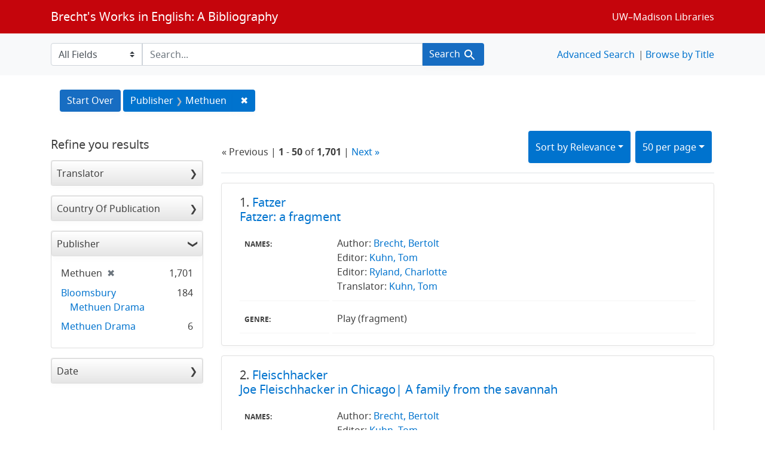

--- FILE ---
content_type: text/html; charset=utf-8
request_url: https://brechtguide.library.wisc.edu/catalog/range_limit?f%5Bpublisher_ssim%5D%5B%5D=Methuen&per_page=50&range_end=2019&range_field=date_ssim&range_start=1960
body_size: 5270
content:

<ul class="facet-values list-unstyled">
    <li>
        <span class="facet-label">
            <a class="facet_select" href="https://brechtguide.library.wisc.edu/?f%5Bpublisher_ssim%5D%5B%5D=Methuen&amp;per_page=50&amp;range%5Bdate_ssim%5D%5Bbegin%5D=1960&amp;range%5Bdate_ssim%5D%5Bend%5D=1964"><span class="from" data-blrl-begin="1960">1960</span> to <span class="to" data-blrl-end="1964">1964</span></a>
        </span>
        <span class="count facet-count">172</span>
    </li>
    <li>
        <span class="facet-label">
            <a class="facet_select" href="https://brechtguide.library.wisc.edu/?f%5Bpublisher_ssim%5D%5B%5D=Methuen&amp;per_page=50&amp;range%5Bdate_ssim%5D%5Bbegin%5D=1965&amp;range%5Bdate_ssim%5D%5Bend%5D=1969"><span class="from" data-blrl-begin="1965">1965</span> to <span class="to" data-blrl-end="1969">1969</span></a>
        </span>
        <span class="count facet-count">110</span>
    </li>
    <li>
        <span class="facet-label">
            <a class="facet_select" href="https://brechtguide.library.wisc.edu/?f%5Bpublisher_ssim%5D%5B%5D=Methuen&amp;per_page=50&amp;range%5Bdate_ssim%5D%5Bbegin%5D=1970&amp;range%5Bdate_ssim%5D%5Bend%5D=1974"><span class="from" data-blrl-begin="1970">1970</span> to <span class="to" data-blrl-end="1974">1974</span></a>
        </span>
        <span class="count facet-count">41</span>
    </li>
    <li>
        <span class="facet-label">
            <a class="facet_select" href="https://brechtguide.library.wisc.edu/?f%5Bpublisher_ssim%5D%5B%5D=Methuen&amp;per_page=50&amp;range%5Bdate_ssim%5D%5Bbegin%5D=1975&amp;range%5Bdate_ssim%5D%5Bend%5D=1979"><span class="from" data-blrl-begin="1975">1975</span> to <span class="to" data-blrl-end="1979">1979</span></a>
        </span>
        <span class="count facet-count">564</span>
    </li>
    <li>
        <span class="facet-label">
            <a class="facet_select" href="https://brechtguide.library.wisc.edu/?f%5Bpublisher_ssim%5D%5B%5D=Methuen&amp;per_page=50&amp;range%5Bdate_ssim%5D%5Bbegin%5D=1980&amp;range%5Bdate_ssim%5D%5Bend%5D=1984"><span class="from" data-blrl-begin="1980">1980</span> to <span class="to" data-blrl-end="1984">1984</span></a>
        </span>
        <span class="count facet-count">90</span>
    </li>
    <li>
        <span class="facet-label">
            <a class="facet_select" href="https://brechtguide.library.wisc.edu/?f%5Bpublisher_ssim%5D%5B%5D=Methuen&amp;per_page=50&amp;range%5Bdate_ssim%5D%5Bbegin%5D=1985&amp;range%5Bdate_ssim%5D%5Bend%5D=1989"><span class="from" data-blrl-begin="1985">1985</span> to <span class="to" data-blrl-end="1989">1989</span></a>
        </span>
        <span class="count facet-count">40</span>
    </li>
    <li>
        <span class="facet-label">
            <a class="facet_select" href="https://brechtguide.library.wisc.edu/?f%5Bpublisher_ssim%5D%5B%5D=Methuen&amp;per_page=50&amp;range%5Bdate_ssim%5D%5Bbegin%5D=1990&amp;range%5Bdate_ssim%5D%5Bend%5D=1994"><span class="from" data-blrl-begin="1990">1990</span> to <span class="to" data-blrl-end="1994">1994</span></a>
        </span>
        <span class="count facet-count">173</span>
    </li>
    <li>
        <span class="facet-label">
            <a class="facet_select" href="https://brechtguide.library.wisc.edu/?f%5Bpublisher_ssim%5D%5B%5D=Methuen&amp;per_page=50&amp;range%5Bdate_ssim%5D%5Bbegin%5D=1995&amp;range%5Bdate_ssim%5D%5Bend%5D=1999"><span class="from" data-blrl-begin="1995">1995</span> to <span class="to" data-blrl-end="1999">1999</span></a>
        </span>
        <span class="count facet-count">68</span>
    </li>
    <li>
        <span class="facet-label">
            <a class="facet_select" href="https://brechtguide.library.wisc.edu/?f%5Bpublisher_ssim%5D%5B%5D=Methuen&amp;per_page=50&amp;range%5Bdate_ssim%5D%5Bbegin%5D=2000&amp;range%5Bdate_ssim%5D%5Bend%5D=2004"><span class="from" data-blrl-begin="2000">2000</span> to <span class="to" data-blrl-end="2004">2004</span></a>
        </span>
        <span class="count facet-count">252</span>
    </li>
    <li>
        <span class="facet-label">
            <a class="facet_select" href="https://brechtguide.library.wisc.edu/?f%5Bpublisher_ssim%5D%5B%5D=Methuen&amp;per_page=50&amp;range%5Bdate_ssim%5D%5Bbegin%5D=2005&amp;range%5Bdate_ssim%5D%5Bend%5D=2009"><span class="from" data-blrl-begin="2005">2005</span> to <span class="to" data-blrl-end="2009">2009</span></a>
        </span>
        <span class="count facet-count">2</span>
    </li>
    <li>
        <span class="facet-label">
            <a class="facet_select" href="https://brechtguide.library.wisc.edu/?f%5Bpublisher_ssim%5D%5B%5D=Methuen&amp;per_page=50&amp;range%5Bdate_ssim%5D%5Bbegin%5D=2010&amp;range%5Bdate_ssim%5D%5Bend%5D=2014"><span class="from" data-blrl-begin="2010">2010</span> to <span class="to" data-blrl-end="2014">2014</span></a>
        </span>
        <span class="count facet-count">178</span>
    </li>
    <li>
        <span class="facet-label">
            <a class="facet_select" href="https://brechtguide.library.wisc.edu/?f%5Bpublisher_ssim%5D%5B%5D=Methuen&amp;per_page=50&amp;range%5Bdate_ssim%5D%5Bbegin%5D=2015&amp;range%5Bdate_ssim%5D%5Bend%5D=2019"><span class="from" data-blrl-begin="2015">2015</span> to <span class="to" data-blrl-end="2019">2019</span></a>
        </span>
        <span class="count facet-count">10</span>
    </li>
</ul>



--- FILE ---
content_type: application/javascript
request_url: https://brechtguide.library.wisc.edu/assets/application-220615cab4832e05f3137aa72c8ce30902b613d5179c5d263e619643522208a6.js
body_size: 382910
content:
/*!
 * jQuery JavaScript Library v3.5.1
 * https://jquery.com/
 *
 * Includes Sizzle.js
 * https://sizzlejs.com/
 *
 * Copyright JS Foundation and other contributors
 * Released under the MIT license
 * https://jquery.org/license
 *
 * Date: 2020-05-04T22:49Z
 */
!function(t,e){"use strict";"object"==typeof module&&"object"==typeof module.exports?module.exports=t.document?e(t,!0):function(t){if(!t.document)throw new Error("jQuery requires a window with a document");return e(t)}:e(t)}("undefined"!=typeof window?window:this,function(t,e){"use strict";function n(t,e,n){var i,r,o=(n=n||wt).createElement("script");if(o.text=t,e)for(i in _t)(r=e[i]||e.getAttribute&&e.getAttribute(i))&&o.setAttribute(i,r);n.head.appendChild(o).parentNode.removeChild(o)}function i(t){return null==t?t+"":"object"==typeof t||"function"==typeof t?ft[pt.call(t)]||"object":typeof t}function r(t){var e=!!t&&"length"in t&&t.length,n=i(t);return!bt(t)&&!xt(t)&&("array"===n||0===e||"number"==typeof e&&e>0&&e-1 in t)}function o(t,e){return t.nodeName&&t.nodeName.toLowerCase()===e.toLowerCase()}function a(t,e,n){return bt(e)?St.grep(t,function(t,i){return!!e.call(t,i,t)!==n}):e.nodeType?St.grep(t,function(t){return t===e!==n}):"string"!=typeof e?St.grep(t,function(t){return dt.call(e,t)>-1!==n}):St.filter(e,t,n)}function s(t,e){for(;(t=t[e])&&1!==t.nodeType;);return t}function l(t){var e={};return St.each(t.match(Pt)||[],function(t,n){e[n]=!0}),e}function u(t){return t}function c(t){throw t}function h(t,e,n,i){var r;try{t&&bt(r=t.promise)?r.call(t).done(e).fail(n):t&&bt(r=t.then)?r.call(t,e,n):e.apply(undefined,[t].slice(i))}catch(t){n.apply(undefined,[t])}}function d(){wt.removeEventListener("DOMContentLoaded",d),t.removeEventListener("load",d),St.ready()}function f(t,e){return e.toUpperCase()}function p(t){return t.replace(qt,"ms-").replace(Ot,f)}function m(){this.expando=St.expando+m.uid++}function g(t){return"true"===t||"false"!==t&&("null"===t?null:t===+t+""?+t:$t.test(t)?JSON.parse(t):t)}function v(t,e,n){var i;if(n===undefined&&1===t.nodeType)if(i="data-"+e.replace(zt,"-$&").toLowerCase(),"string"==typeof(n=t.getAttribute(i))){try{n=g(n)}catch(r){}Wt.set(t,e,n)}else n=undefined;return n}function y(t,e,n,i){var r,o,a=20,s=i?function(){return i.cur()}:function(){return St.css(t,e,"")},l=s(),u=n&&n[3]||(St.cssNumber[e]?"":"px"),c=t.nodeType&&(St.cssNumber[e]||"px"!==u&&+l)&&Ut.exec(St.css(t,e));if(c&&c[3]!==u){for(l/=2,u=u||c[3],c=+l||1;a--;)St.style(t,e,c+u),(1-o)*(1-(o=s()/l||.5))<=0&&(a=0),c/=o;c*=2,St.style(t,e,c+u),n=n||[]}return n&&(c=+c||+l||0,r=n[1]?c+(n[1]+1)*n[2]:+n[2],i&&(i.unit=u,i.start=c,i.end=r)),r}function b(t){var e,n=t.ownerDocument,i=t.nodeName,r=Jt[i];return r||(e=n.body.appendChild(n.createElement(i)),r=St.css(e,"display"),e.parentNode.removeChild(e),"none"===r&&(r="block"),Jt[i]=r,r)}function x(t,e){for(var n,i,r=[],o=0,a=t.length;o<a;o++)(i=t[o]).style&&(n=i.style.display,e?("none"===n&&(r[o]=Ft.get(i,"display")||null,r[o]||(i.style.display="")),""===i.style.display&&Gt(i)&&(r[o]=b(i))):"none"!==n&&(r[o]="none",Ft.set(i,"display",n)));for(o=0;o<a;o++)null!=r[o]&&(t[o].style.display=r[o]);return t}function w(t,e){var n;return n="undefined"!=typeof t.getElementsByTagName?t.getElementsByTagName(e||"*"):"undefined"!=typeof t.querySelectorAll?t.querySelectorAll(e||"*"):[],e===undefined||e&&o(t,e)?St.merge([t],n):n}function _(t,e){for(var n=0,i=t.length;n<i;n++)Ft.set(t[n],"globalEval",!e||Ft.get(e[n],"globalEval"))}function k(t,e,n,r,o){for(var a,s,l,u,c,h,d=e.createDocumentFragment(),f=[],p=0,m=t.length;p<m;p++)if((a=t[p])||0===a)if("object"===i(a))St.merge(f,a.nodeType?[a]:a);else if(oe.test(a)){for(s=s||d.appendChild(e.createElement("div")),l=(ne.exec(a)||["",""])[1].toLowerCase(),u=re[l]||re._default,s.innerHTML=u[1]+St.htmlPrefilter(a)+u[2],h=u[0];h--;)s=s.lastChild;St.merge(f,s.childNodes),(s=d.firstChild).textContent=""}else f.push(e.createTextNode(a));for(d.textContent="",p=0;a=f[p++];)if(r&&St.inArray(a,r)>-1)o&&o.push(a);else if(c=Kt(a),s=w(d.appendChild(a),"script"),c&&_(s),n)for(h=0;a=s[h++];)ie.test(a.type||"")&&n.push(a);return d}function S(){return!0}function C(){return!1}function E(t,e){return t===T()==("focus"===e)}function T(){try{return wt.activeElement}catch(t){}}function A(t,e,n,i,r,o){var a,s;if("object"==typeof e){for(s in"string"!=typeof n&&(i=i||n,n=undefined),e)A(t,s,n,i,e[s],o);return t}if(null==i&&null==r?(r=n,i=n=undefined):null==r&&("string"==typeof n?(r=i,i=undefined):(r=i,i=n,n=undefined)),!1===r)r=C;else if(!r)return t;return 1===o&&(a=r,(r=function(t){return St().off(t),a.apply(this,arguments)}).guid=a.guid||(a.guid=St.guid++)),t.each(function(){St.event.add(this,e,r,i,n)})}function N(t,e,n){n?(Ft.set(t,e,!1),St.event.add(t,e,{namespace:!1,handler:function(t){var i,r,o=Ft.get(this,e);if(1&t.isTrigger&&this[e]){if(o.length)(St.event.special[e]||{}).delegateType&&t.stopPropagation();else if(o=ut.call(arguments),Ft.set(this,e,o),i=n(this,e),this[e](),o!==(r=Ft.get(this,e))||i?Ft.set(this,e,!1):r={},o!==r)return t.stopImmediatePropagation(),t.preventDefault(),r.value}else o.length&&(Ft.set(this,e,{value:St.event.trigger(St.extend(o[0],St.Event.prototype),o.slice(1),this)}),t.stopImmediatePropagation())}})):Ft.get(t,e)===undefined&&St.event.add(t,e,S)}function L(t,e){return o(t,"table")&&o(11!==e.nodeType?e:e.firstChild,"tr")&&St(t).children("tbody")[0]||t}function D(t){return t.type=(null!==t.getAttribute("type"))+"/"+t.type,t}function I(t){return"true/"===(t.type||"").slice(0,5)?t.type=t.type.slice(5):t.removeAttribute("type"),t}function R(t,e){var n,i,r,o,a,s;if(1===e.nodeType){if(Ft.hasData(t)&&(s=Ft.get(t).events))for(r in Ft.remove(e,"handle events"),s)for(n=0,i=s[r].length;n<i;n++)St.event.add(e,r,s[r][n]);Wt.hasData(t)&&(o=Wt.access(t),a=St.extend({},o),Wt.set(e,a))}}function P(t,e){var n=e.nodeName.toLowerCase();"input"===n&&ee.test(t.type)?e.checked=t.checked:"input"!==n&&"textarea"!==n||(e.defaultValue=t.defaultValue)}function j(t,e,i,r){e=ct(e);var o,a,s,l,u,c,h=0,d=t.length,f=d-1,p=e[0],m=bt(p);if(m||d>1&&"string"==typeof p&&!yt.checkClone&&ce.test(p))return t.each(function(n){var o=t.eq(n);m&&(e[0]=p.call(this,n,o.html())),j(o,e,i,r)});if(d&&(a=(o=k(e,t[0].ownerDocument,!1,t,r)).firstChild,1===o.childNodes.length&&(o=a),a||r)){for(l=(s=St.map(w(o,"script"),D)).length;h<d;h++)u=o,h!==f&&(u=St.clone(u,!0,!0),l&&St.merge(s,w(u,"script"))),i.call(t[h],u,h);if(l)for(c=s[s.length-1].ownerDocument,St.map(s,I),h=0;h<l;h++)u=s[h],ie.test(u.type||"")&&!Ft.access(u,"globalEval")&&St.contains(c,u)&&(u.src&&"module"!==(u.type||"").toLowerCase()?St._evalUrl&&!u.noModule&&St._evalUrl(u.src,{nonce:u.nonce||u.getAttribute("nonce")},c):n(u.textContent.replace(he,""),u,c))}return t}function M(t,e,n){for(var i,r=e?St.filter(e,t):t,o=0;null!=(i=r[o]);o++)n||1!==i.nodeType||St.cleanData(w(i)),i.parentNode&&(n&&Kt(i)&&_(w(i,"script")),i.parentNode.removeChild(i));return t}function B(t,e,n){var i,r,o,a,s=t.style;return(n=n||fe(t))&&(""!==(a=n.getPropertyValue(e)||n[e])||Kt(t)||(a=St.style(t,e)),!yt.pixelBoxStyles()&&de.test(a)&&me.test(e)&&(i=s.width,r=s.minWidth,o=s.maxWidth,s.minWidth=s.maxWidth=s.width=a,a=n.width,s.width=i,s.minWidth=r,s.maxWidth=o)),a!==undefined?a+"":a}function q(t,e){return{get:function(){if(!t())return(this.get=e).apply(this,arguments);delete this.get}}}function O(t){for(var e=t[0].toUpperCase()+t.slice(1),n=ge.length;n--;)if((t=ge[n]+e)in ve)return t}function H(t){var e=St.cssProps[t]||ye[t];return e||(t in ve?t:ye[t]=O(t)||t)}function F(t,e,n){var i=Ut.exec(e);return i?Math.max(0,i[2]-(n||0))+(i[3]||"px"):e}function W(t,e,n,i,r,o){var a="width"===e?1:0,s=0,l=0;if(n===(i?"border":"content"))return 0;for(;a<4;a+=2)"margin"===n&&(l+=St.css(t,n+Qt[a],!0,r)),i?("content"===n&&(l-=St.css(t,"padding"+Qt[a],!0,r)),"margin"!==n&&(l-=St.css(t,"border"+Qt[a]+"Width",!0,r))):(l+=St.css(t,"padding"+Qt[a],!0,r),"padding"!==n?l+=St.css(t,"border"+Qt[a]+"Width",!0,r):s+=St.css(t,"border"+Qt[a]+"Width",!0,r));return!i&&o>=0&&(l+=Math.max(0,Math.ceil(t["offset"+e[0].toUpperCase()+e.slice(1)]-o-l-s-.5))||0),l}function $(t,e,n){var i=fe(t),r=(!yt.boxSizingReliable()||n)&&"border-box"===St.css(t,"boxSizing",!1,i),a=r,s=B(t,e,i),l="offset"+e[0].toUpperCase()+e.slice(1);if(de.test(s)){if(!n)return s;s="auto"}return(!yt.boxSizingReliable()&&r||!yt.reliableTrDimensions()&&o(t,"tr")||"auto"===s||!parseFloat(s)&&"inline"===St.css(t,"display",!1,i))&&t.getClientRects().length&&(r="border-box"===St.css(t,"boxSizing",!1,i),(a=l in t)&&(s=t[l])),(s=parseFloat(s)||0)+W(t,e,n||(r?"border":"content"),a,i,s)+"px"}function z(t,e,n,i,r){return new z.prototype.init(t,e,n,i,r)}function V(){Se&&(!1===wt.hidden&&t.requestAnimationFrame?t.requestAnimationFrame(V):t.setTimeout(V,St.fx.interval),St.fx.tick())}function U(){return t.setTimeout(function(){ke=undefined}),ke=Date.now()}function Q(t,e){var n,i=0,r={height:t};for(e=e?1:0;i<4;i+=2-e)r["margin"+(n=Qt[i])]=r["padding"+n]=t;return e&&(r.opacity=r.width=t),r}function X(t,e,n){for(var i,r=(G.tweeners[e]||[]).concat(G.tweeners["*"]),o=0,a=r.length;o<a;o++)if(i=r[o].call(n,e,t))return i}function K(t,e,n){var i,r,o,a,s,l,u,c,h="width"in e||"height"in e,d=this,f={},p=t.style,m=t.nodeType&&Gt(t),g=Ft.get(t,"fxshow");for(i in n.queue||(null==(a=St._queueHooks(t,"fx")).unqueued&&(a.unqueued=0,s=a.empty.fire,a.empty.fire=function(){a.unqueued||s()}),a.unqueued++,d.always(function(){d.always(function(){a.unqueued--,St.queue(t,"fx").length||a.empty.fire()})})),e)if(r=e[i],Ce.test(r)){if(delete e[i],o=o||"toggle"===r,r===(m?"hide":"show")){if("show"!==r||!g||g[i]===undefined)continue;m=!0}f[i]=g&&g[i]||St.style(t,i)}if((l=!St.isEmptyObject(e))||!St.isEmptyObject(f))for(i in h&&1===t.nodeType&&(n.overflow=[p.overflow,p.overflowX,p.overflowY],null==(u=g&&g.display)&&(u=Ft.get(t,"display")),"none"===(c=St.css(t,"display"))&&(u?c=u:(x([t],!0),u=t.style.display||u,c=St.css(t,"display"),x([t]))),("inline"===c||"inline-block"===c&&null!=u)&&"none"===St.css(t,"float")&&(l||(d.done(function(){p.display=u}),null==u&&(c=p.display,u="none"===c?"":c)),p.display="inline-block")),n.overflow&&(p.overflow="hidden",d.always(function(){p.overflow=n.overflow[0],p.overflowX=n.overflow[1],p.overflowY=n.overflow[2]})),l=!1,f)l||(g?"hidden"in g&&(m=g.hidden):g=Ft.access(t,"fxshow",{display:u}),o&&(g.hidden=!m),m&&x([t],!0),d.done(function(){for(i in m||x([t]),Ft.remove(t,"fxshow"),f)St.style(t,i,f[i])})),l=X(m?g[i]:0,i,d),i in g||(g[i]=l.start,m&&(l.end=l.start,l.start=0))}function Y(t,e){var n,i,r,o,a;for(n in t)if(r=e[i=p(n)],o=t[n],Array.isArray(o)&&(r=o[1],o=t[n]=o[0]),n!==i&&(t[i]=o,delete t[n]),(a=St.cssHooks[i])&&"expand"in a)for(n in o=a.expand(o),delete t[i],o)n in t||(t[n]=o[n],e[n]=r);else e[i]=r}function G(t,e,n){var i,r,o=0,a=G.prefilters.length,s=St.Deferred().always(function(){delete l.elem}),l=function(){if(r)return!1;for(var e=ke||U(),n=Math.max(0,u.startTime+u.duration-e),i=1-(n/u.duration||0),o=0,a=u.tweens.length;o<a;o++)u.tweens[o].run(i);return s.notifyWith(t,[u,i,n]),i<1&&a?n:(a||s.notifyWith(t,[u,1,0]),s.resolveWith(t,[u]),!1)},u=s.promise({elem:t,props:St.extend({},e),opts:St.extend(!0,{specialEasing:{},easing:St.easing._default},n),originalProperties:e,originalOptions:n,startTime:ke||U(),duration:n.duration,tweens:[],createTween:function(e,n){var i=St.Tween(t,u.opts,e,n,u.opts.specialEasing[e]||u.opts.easing);return u.tweens.push(i),i},stop:function(e){var n=0,i=e?u.tweens.length:0;if(r)return this;for(r=!0;n<i;n++)u.tweens[n].run(1);return e?(s.notifyWith(t,[u,1,0]),s.resolveWith(t,[u,e])):s.rejectWith(t,[u,e]),this}}),c=u.props;for(Y(c,u.opts.specialEasing);o<a;o++)if(i=G.prefilters[o].call(u,t,c,u.opts))return bt(i.stop)&&(St._queueHooks(u.elem,u.opts.queue).stop=i.stop.bind(i)),i;return St.map(c,X,u),bt(u.opts.start)&&u.opts.start.call(t,u),u.progress(u.opts.progress).done(u.opts.done,u.opts.complete).fail(u.opts.fail).always(u.opts.always),St.fx.timer(St.extend(l,{elem:t,anim:u,queue:u.opts.queue})),u}function J(t){return(t.match(Pt)||[]).join(" ")}function Z(t){return t.getAttribute&&t.getAttribute("class")||""}function tt(t){return Array.isArray(t)?t:"string"==typeof t&&t.match(Pt)||[]}function et(t,e,n,r){var o;if(Array.isArray(e))St.each(e,function(e,i){n||Be.test(t)?r(t,i):et(t+"["+("object"==typeof i&&null!=i?e:"")+"]",i,n,r)});else if(n||"object"!==i(e))r(t,e);else for(o in e)et(t+"["+o+"]",e[o],n,r)}function nt(t){return function(e,n){"string"!=typeof e&&(n=e,e="*");var i,r=0,o=e.toLowerCase().match(Pt)||[];if(bt(n))for(;i=o[r++];)"+"===i[0]?(i=i.slice(1)||"*",(t[i]=t[i]||[]).unshift(n)):(t[i]=t[i]||[]).push(n)}}function it(t,e,n,i){function r(s){var l;return o[s]=!0,St.each(t[s]||[],function(t,s){var u=s(e,n,i);return"string"!=typeof u||a||o[u]?a?!(l=u):void 0:(e.dataTypes.unshift(u),r(u),!1)}),l}var o={},a=t===Ke;return r(e.dataTypes[0])||!o["*"]&&r("*")}function rt(t,e){var n,i,r=St.ajaxSettings.flatOptions||{};for(n in e)e[n]!==undefined&&((r[n]?t:i||(i={}))[n]=e[n]);return i&&St.extend(!0,t,i),t}function ot(t,e,n){for(var i,r,o,a,s=t.contents,l=t.dataTypes;"*"===l[0];)l.shift(),i===undefined&&(i=t.mimeType||e.getResponseHeader("Content-Type"));if(i)for(r in s)if(s[r]&&s[r].test(i)){l.unshift(r);break}if(l[0]in n)o=l[0];else{for(r in n){if(!l[0]||t.converters[r+" "+l[0]]){o=r;break}a||(a=r)}o=o||a}if(o)return o!==l[0]&&l.unshift(o),n[o]}function at(t,e,n,i){var r,o,a,s,l,u={},c=t.dataTypes.slice();if(c[1])for(a in t.converters)u[a.toLowerCase()]=t.converters[a];for(o=c.shift();o;)if(t.responseFields[o]&&(n[t.responseFields[o]]=e),!l&&i&&t.dataFilter&&(e=t.dataFilter(e,t.dataType)),l=o,o=c.shift())if("*"===o)o=l;else if("*"!==l&&l!==o){if(!(a=u[l+" "+o]||u["* "+o]))for(r in u)if((s=r.split(" "))[1]===o&&(a=u[l+" "+s[0]]||u["* "+s[0]])){!0===a?a=u[r]:!0!==u[r]&&(o=s[0],c.unshift(s[1]));break}if(!0!==a)if(a&&t.throws)e=a(e);else try{e=a(e)}catch(h){return{state:"parsererror",error:a?h:"No conversion from "+l+" to "+o}}}return{state:"success",data:e}}var st=[],lt=Object.getPrototypeOf,ut=st.slice,ct=st.flat?function(t){return st.flat.call(t)}:function(t){return st.concat.apply([],t)},ht=st.push,dt=st.indexOf,ft={},pt=ft.toString,mt=ft.hasOwnProperty,gt=mt.toString,vt=gt.call(Object),yt={},bt=function(t){return"function"==typeof t&&"number"!=typeof t.nodeType},xt=function(t){return null!=t&&t===t.window},wt=t.document,_t={type:!0,src:!0,nonce:!0,noModule:!0},kt="3.5.1",St=function(t,e){return new St.fn.init(t,e)};St.fn=St.prototype={jquery:kt,constructor:St,length:0,toArray:function(){return ut.call(this)},get:function(t){return null==t?ut.call(this):t<0?this[t+this.length]:this[t]},pushStack:function(t){var e=St.merge(this.constructor(),t);return e.prevObject=this,e},each:function(t){return St.each(this,t)},map:function(t){return this.pushStack(St.map(this,function(e,n){return t.call(e,n,e)}))},slice:function(){return this.pushStack(ut.apply(this,arguments))},first:function(){return this.eq(0)},last:function(){return this.eq(-1)},even:function(){return this.pushStack(St.grep(this,function(t,e){return(e+1)%2}))},odd:function(){return this.pushStack(St.grep(this,function(t,e){return e%2}))},eq:function(t){var e=this.length,n=+t+(t<0?e:0);return this.pushStack(n>=0&&n<e?[this[n]]:[])},end:function(){return this.prevObject||this.constructor()},push:ht,sort:st.sort,splice:st.splice},St.extend=St.fn.extend=function(){var t,e,n,i,r,o,a=arguments[0]||{},s=1,l=arguments.length,u=!1;for("boolean"==typeof a&&(u=a,a=arguments[s]||{},s++),"object"==typeof a||bt(a)||(a={}),s===l&&(a=this,s--);s<l;s++)if(null!=(t=arguments[s]))for(e in t)i=t[e],"__proto__"!==e&&a!==i&&(u&&i&&(St.isPlainObject(i)||(r=Array.isArray(i)))?(n=a[e],o=r&&!Array.isArray(n)?[]:r||St.isPlainObject(n)?n:{},r=!1,a[e]=St.extend(u,o,i)):i!==undefined&&(a[e]=i));return a},St.extend({expando:"jQuery"+(kt+Math.random()).replace(/\D/g,""),isReady:!0,error:function(t){throw new Error(t)},noop:function(){},isPlainObject:function(t){var e,n;return!(!t||"[object Object]"!==pt.call(t))&&(!(e=lt(t))||"function"==typeof(n=mt.call(e,"constructor")&&e.constructor)&&gt.call(n)===vt)},isEmptyObject:function(t){var e;for(e in t)return!1;return!0},globalEval:function(t,e,i){n(t,{nonce:e&&e.nonce},i)},each:function(t,e){var n,i=0;if(r(t))for(n=t.length;i<n&&!1!==e.call(t[i],i,t[i]);i++);else for(i in t)if(!1===e.call(t[i],i,t[i]))break;return t},makeArray:function(t,e){var n=e||[];return null!=t&&(r(Object(t))?St.merge(n,"string"==typeof t?[t]:t):ht.call(n,t)),n},inArray:function(t,e,n){return null==e?-1:dt.call(e,t,n)},merge:function(t,e){for(var n=+e.length,i=0,r=t.length;i<n;i++)t[r++]=e[i];return t.length=r,t},grep:function(t,e,n){for(var i=[],r=0,o=t.length,a=!n;r<o;r++)!e(t[r],r)!==a&&i.push(t[r]);return i},map:function(t,e,n){var i,o,a=0,s=[];if(r(t))for(i=t.length;a<i;a++)null!=(o=e(t[a],a,n))&&s.push(o);else for(a in t)null!=(o=e(t[a],a,n))&&s.push(o);return ct(s)},guid:1,support:yt}),"function"==typeof Symbol&&(St.fn[Symbol.iterator]=st[Symbol.iterator]),St.each("Boolean Number String Function Array Date RegExp Object Error Symbol".split(" "),function(t,e){ft["[object "+e+"]"]=e.toLowerCase()});var Ct=
/*!
 * Sizzle CSS Selector Engine v2.3.5
 * https://sizzlejs.com/
 *
 * Copyright JS Foundation and other contributors
 * Released under the MIT license
 * https://js.foundation/
 *
 * Date: 2020-03-14
 */
function(t){function e(t,e,n,i){var r,o,a,s,l,u,c,d=e&&e.ownerDocument,p=e?e.nodeType:9;if(n=n||[],"string"!=typeof t||!t||1!==p&&9!==p&&11!==p)return n;if(!i&&(I(e),e=e||R,j)){if(11!==p&&(l=bt.exec(t)))if(r=l[1]){if(9===p){if(!(a=e.getElementById(r)))return n;if(a.id===r)return n.push(a),n}else if(d&&(a=d.getElementById(r))&&O(e,a)&&a.id===r)return n.push(a),n}else{if(l[2])return Z.apply(n,e.getElementsByTagName(t)),n;if((r=l[3])&&_.getElementsByClassName&&e.getElementsByClassName)return Z.apply(n,e.getElementsByClassName(r)),n}if(_.qsa&&!Q[t+" "]&&(!M||!M.test(t))&&(1!==p||"object"!==e.nodeName.toLowerCase())){if(c=t,d=e,1===p&&(ht.test(t)||ct.test(t))){for((d=xt.test(t)&&h(e.parentNode)||e)===e&&_.scope||((s=e.getAttribute("id"))?s=s.replace(kt,St):e.setAttribute("id",s=H)),o=(u=E(t)).length;o--;)u[o]=(s?"#"+s:":scope")+" "+f(u[o]);c=u.join(",")}try{return Z.apply(n,d.querySelectorAll(c)),n}catch(m){Q(t,!0)}finally{s===H&&e.removeAttribute("id")}}}return A(t.replace(lt,"$1"),e,n,i)}function n(){function t(n,i){return e.push(n+" ")>k.cacheLength&&delete t[e.shift()],t[n+" "]=i}var e=[];return t}function i(t){return t[H]=!0,t}function r(t){var e=R.createElement("fieldset");try{return!!t(e)}catch(n){return!1}finally{e.parentNode&&e.parentNode.removeChild(e),e=null}}function o(t,e){for(var n=t.split("|"),i=n.length;i--;)k.attrHandle[n[i]]=e}function a(t,e){var n=e&&t,i=n&&1===t.nodeType&&1===e.nodeType&&t.sourceIndex-e.sourceIndex;if(i)return i;if(n)for(;n=n.nextSibling;)if(n===e)return-1;return t?1:-1}function s(t){return function(e){return"input"===e.nodeName.toLowerCase()&&e.type===t}}function l(t){return function(e){var n=e.nodeName.toLowerCase();return("input"===n||"button"===n)&&e.type===t}}function u(t){return function(e){return"form"in e?e.parentNode&&!1===e.disabled?"label"in e?"label"in e.parentNode?e.parentNode.disabled===t:e.disabled===t:e.isDisabled===t||e.isDisabled!==!t&&Et(e)===t:e.disabled===t:"label"in e&&e.disabled===t}}function c(t){return i(function(e){return e=+e,i(function(n,i){for(var r,o=t([],n.length,e),a=o.length;a--;)n[r=o[a]]&&(n[r]=!(i[r]=n[r]))})})}function h(t){return t&&"undefined"!=typeof t.getElementsByTagName&&t}function d(){}function f(t){for(var e=0,n=t.length,i="";e<n;e++)i+=t[e].value;return i}function p(t,e,n){var i=e.dir,r=e.next,o=r||i,a=n&&"parentNode"===o,s=$++;return e.first?function(e,n,r){for(;e=e[i];)if(1===e.nodeType||a)return t(e,n,r);return!1}:function(e,n,l){var u,c,h,d=[W,s];if(l){for(;e=e[i];)if((1===e.nodeType||a)&&t(e,n,l))return!0}else for(;e=e[i];)if(1===e.nodeType||a)if(c=(h=e[H]||(e[H]={}))[e.uniqueID]||(h[e.uniqueID]={}),r&&r===e.nodeName.toLowerCase())e=e[i]||e;else{if((u=c[o])&&u[0]===W&&u[1]===s)return d[2]=u[2];if(c[o]=d,d[2]=t(e,n,l))return!0}return!1}}function m(t){return t.length>1?function(e,n,i){for(var r=t.length;r--;)if(!t[r](e,n,i))return!1;return!0}:t[0]}function g(t,n,i){for(var r=0,o=n.length;r<o;r++)e(t,n[r],i);return i}function v(t,e,n,i,r){for(var o,a=[],s=0,l=t.length,u=null!=e;s<l;s++)(o=t[s])&&(n&&!n(o,i,r)||(a.push(o),u&&e.push(s)));return a}function y(t,e,n,r,o,a){return r&&!r[H]&&(r=y(r)),o&&!o[H]&&(o=y(o,a)),i(function(i,a,s,l){var u,c,h,d=[],f=[],p=a.length,m=i||g(e||"*",s.nodeType?[s]:s,[]),y=!t||!i&&e?m:v(m,d,t,s,l),b=n?o||(i?t:p||r)?[]:a:y;if(n&&n(y,b,s,l),r)for(u=v(b,f),r(u,[],s,l),c=u.length;c--;)(h=u[c])&&(b[f[c]]=!(y[f[c]]=h));if(i){if(o||t){if(o){for(u=[],c=b.length;c--;)(h=b[c])&&u.push(y[c]=h);o(null,b=[],u,l)}for(c=b.length;c--;)(h=b[c])&&(u=o?et(i,h):d[c])>-1&&(i[u]=!(a[u]=h))}}else b=v(b===a?b.splice(p,b.length):b),o?o(null,a,b,l):Z.apply(a,b)})}function b(t){for(var e,n,i,r=t.length,o=k.relative[t[0].type],a=o||k.relative[" "],s=o?1:0,l=p(function(t){return t===e},a,!0),u=p(function(t){return et(e,t)>-1},a,!0),c=[function(t,n,i){var r=!o&&(i||n!==N)||((e=n).nodeType?l(t,n,i):u(t,n,i));return e=null,r}];s<r;s++)if(n=k.relative[t[s].type])c=[p(m(c),n)];else{if((n=k.filter[t[s].type].apply(null,t[s].matches))[H]){for(i=++s;i<r&&!k.relative[t[i].type];i++);return y(s>1&&m(c),s>1&&f(t.slice(0,s-1).concat({value:" "===t[s-2].type?"*":""})).replace(lt,"$1"),n,s<i&&b(t.slice(s,i)),i<r&&b(t=t.slice(i)),i<r&&f(t))}c.push(n)}return m(c)}function x(t,n){var r=n.length>0,o=t.length>0,a=function(i,a,s,l,u){var c,h,d,f=0,p="0",m=i&&[],g=[],y=N,b=i||o&&k.find.TAG("*",u),x=W+=null==y?1:Math.random()||.1,w=b.length;for(u&&(N=a==R||a||u);p!==w&&null!=(c=b[p]);p++){if(o&&c){for(h=0,a||c.ownerDocument==R||(I(c),s=!j);d=t[h++];)if(d(c,a||R,s)){l.push(c);break}u&&(W=x)}r&&((c=!d&&c)&&f--,i&&m.push(c))}if(f+=p,r&&p!==f){for(h=0;d=n[h++];)d(m,g,a,s);if(i){if(f>0)for(;p--;)m[p]||g[p]||(g[p]=G.call(l));g=v(g)}Z.apply(l,g),u&&!i&&g.length>0&&f+n.length>1&&e.uniqueSort(l)}return u&&(W=x,N=y),m};return r?i(a):a}var w,_,k,S,C,E,T,A,N,L,D,I,R,P,j,M,B,q,O,H="sizzle"+1*new Date,F=t.document,W=0,$=0,z=n(),V=n(),U=n(),Q=n(),X=function(t,e){return t===e&&(D=!0),0},K={}.hasOwnProperty,Y=[],G=Y.pop,J=Y.push,Z=Y.push,tt=Y.slice,et=function(t,e){for(var n=0,i=t.length;n<i;n++)if(t[n]===e)return n;return-1},nt="checked|selected|async|autofocus|autoplay|controls|defer|disabled|hidden|ismap|loop|multiple|open|readonly|required|scoped",it="[\\x20\\t\\r\\n\\f]",rt="(?:\\\\[\\da-fA-F]{1,6}"+it+"?|\\\\[^\\r\\n\\f]|[\\w-]|[^\0-\\x7f])+",ot="\\["+it+"*("+rt+")(?:"+it+"*([*^$|!~]?=)"+it+"*(?:'((?:\\\\.|[^\\\\'])*)'|\"((?:\\\\.|[^\\\\\"])*)\"|("+rt+"))|)"+it+"*\\]",at=":("+rt+")(?:\\((('((?:\\\\.|[^\\\\'])*)'|\"((?:\\\\.|[^\\\\\"])*)\")|((?:\\\\.|[^\\\\()[\\]]|"+ot+")*)|.*)\\)|)",st=new RegExp(it+"+","g"),lt=new RegExp("^"+it+"+|((?:^|[^\\\\])(?:\\\\.)*)"+it+"+$","g"),ut=new RegExp("^"+it+"*,"+it+"*"),ct=new RegExp("^"+it+"*([>+~]|"+it+")"+it+"*"),ht=new RegExp(it+"|>"),dt=new RegExp(at),ft=new RegExp("^"+rt+"$"),pt={ID:new RegExp("^#("+rt+")"),CLASS:new RegExp("^\\.("+rt+")"),TAG:new RegExp("^("+rt+"|[*])"),ATTR:new RegExp("^"+ot),PSEUDO:new RegExp("^"+at),CHILD:new RegExp("^:(only|first|last|nth|nth-last)-(child|of-type)(?:\\("+it+"*(even|odd|(([+-]|)(\\d*)n|)"+it+"*(?:([+-]|)"+it+"*(\\d+)|))"+it+"*\\)|)","i"),bool:new RegExp("^(?:"+nt+")$","i"),needsContext:new RegExp("^"+it+"*[>+~]|:(even|odd|eq|gt|lt|nth|first|last)(?:\\("+it+"*((?:-\\d)?\\d*)"+it+"*\\)|)(?=[^-]|$)","i")},mt=/HTML$/i,gt=/^(?:input|select|textarea|button)$/i,vt=/^h\d$/i,yt=/^[^{]+\{\s*\[native \w/,bt=/^(?:#([\w-]+)|(\w+)|\.([\w-]+))$/,xt=/[+~]/,wt=new RegExp("\\\\[\\da-fA-F]{1,6}"+it+"?|\\\\([^\\r\\n\\f])","g"),_t=function(t,e){var n="0x"+t.slice(1)-65536;return e||(n<0?String.fromCharCode(n+65536):String.fromCharCode(n>>10|55296,1023&n|56320))},kt=/([\0-\x1f\x7f]|^-?\d)|^-$|[^\0-\x1f\x7f-\uFFFF\w-]/g,St=function(t,e){return e?"\0"===t?"\ufffd":t.slice(0,-1)+"\\"+t.charCodeAt(t.length-1).toString(16)+" ":"\\"+t},Ct=function(){I()},Et=p(function(t){return!0===t.disabled&&"fieldset"===t.nodeName.toLowerCase()},{dir:"parentNode",next:"legend"});try{Z.apply(Y=tt.call(F.childNodes),F.childNodes),Y[F.childNodes.length].nodeType}catch(Tt){Z={apply:Y.length?function(t,e){J.apply(t,tt.call(e))}:function(t,e){for(var n=t.length,i=0;t[n++]=e[i++];);t.length=n-1}}}for(w in _=e.support={},C=e.isXML=function(t){var e=t.namespaceURI,n=(t.ownerDocument||t).documentElement;return!mt.test(e||n&&n.nodeName||"HTML")},I=e.setDocument=function(t){var e,n,i=t?t.ownerDocument||t:F;return i!=R&&9===i.nodeType&&i.documentElement?(P=(R=i).documentElement,j=!C(R),F!=R&&(n=R.defaultView)&&n.top!==n&&(n.addEventListener?n.addEventListener("unload",Ct,!1):n.attachEvent&&n.attachEvent("onunload",Ct)),_.scope=r(function(t){return P.appendChild(t).appendChild(R.createElement("div")),"undefined"!=typeof t.querySelectorAll&&!t.querySelectorAll(":scope fieldset div").length}),_.attributes=r(function(t){return t.className="i",!t.getAttribute("className")}),_.getElementsByTagName=r(function(t){return t.appendChild(R.createComment("")),!t.getElementsByTagName("*").length}),_.getElementsByClassName=yt.test(R.getElementsByClassName),_.getById=r(function(t){return P.appendChild(t).id=H,!R.getElementsByName||!R.getElementsByName(H).length}),_.getById?(k.filter.ID=function(t){var e=t.replace(wt,_t);return function(t){return t.getAttribute("id")===e}},k.find.ID=function(t,e){if("undefined"!=typeof e.getElementById&&j){var n=e.getElementById(t);return n?[n]:[]}}):(k.filter.ID=function(t){var e=t.replace(wt,_t);return function(t){var n="undefined"!=typeof t.getAttributeNode&&t.getAttributeNode("id");return n&&n.value===e}},k.find.ID=function(t,e){if("undefined"!=typeof e.getElementById&&j){var n,i,r,o=e.getElementById(t);if(o){if((n=o.getAttributeNode("id"))&&n.value===t)return[o];for(r=e.getElementsByName(t),i=0;o=r[i++];)if((n=o.getAttributeNode("id"))&&n.value===t)return[o]}return[]}}),k.find.TAG=_.getElementsByTagName?function(t,e){return"undefined"!=typeof e.getElementsByTagName?e.getElementsByTagName(t):_.qsa?e.querySelectorAll(t):void 0}:function(t,e){var n,i=[],r=0,o=e.getElementsByTagName(t);if("*"===t){for(;n=o[r++];)1===n.nodeType&&i.push(n);return i}return o},k.find.CLASS=_.getElementsByClassName&&function(t,e){if("undefined"!=typeof e.getElementsByClassName&&j)return e.getElementsByClassName(t)},B=[],M=[],(_.qsa=yt.test(R.querySelectorAll))&&(r(function(t){var e;P.appendChild(t).innerHTML="<a id='"+H+"'></a><select id='"+H+"-\r\\' msallowcapture=''><option selected=''></option></select>",t.querySelectorAll("[msallowcapture^='']").length&&M.push("[*^$]="+it+"*(?:''|\"\")"),t.querySelectorAll("[selected]").length||M.push("\\["+it+"*(?:value|"+nt+")"),t.querySelectorAll("[id~="+H+"-]").length||M.push("~="),(e=R.createElement("input")).setAttribute("name",""),t.appendChild(e),t.querySelectorAll("[name='']").length||M.push("\\["+it+"*name"+it+"*="+it+"*(?:''|\"\")"),t.querySelectorAll(":checked").length||M.push(":checked"),t.querySelectorAll("a#"+H+"+*").length||M.push(".#.+[+~]"),t.querySelectorAll("\\\f"),M.push("[\\r\\n\\f]")}),r(function(t){t.innerHTML="<a href='' disabled='disabled'></a><select disabled='disabled'><option/></select>";var e=R.createElement("input");e.setAttribute("type","hidden"),t.appendChild(e).setAttribute("name","D"),t.querySelectorAll("[name=d]").length&&M.push("name"+it+"*[*^$|!~]?="),2!==t.querySelectorAll(":enabled").length&&M.push(":enabled",":disabled"),P.appendChild(t).disabled=!0,2!==t.querySelectorAll(":disabled").length&&M.push(":enabled",":disabled"),t.querySelectorAll("*,:x"),M.push(",.*:")})),(_.matchesSelector=yt.test(q=P.matches||P.webkitMatchesSelector||P.mozMatchesSelector||P.oMatchesSelector||P.msMatchesSelector))&&r(function(t){_.disconnectedMatch=q.call(t,"*"),q.call(t,"[s!='']:x"),B.push("!=",at)}),M=M.length&&new RegExp(M.join("|")),B=B.length&&new RegExp(B.join("|")),e=yt.test(P.compareDocumentPosition),O=e||yt.test(P.contains)?function(t,e){var n=9===t.nodeType?t.documentElement:t,i=e&&e.parentNode;return t===i||!(!i||1!==i.nodeType||!(n.contains?n.contains(i):t.compareDocumentPosition&&16&t.compareDocumentPosition(i)))}:function(t,e){if(e)for(;e=e.parentNode;)if(e===t)return!0;return!1},X=e?function(t,e){if(t===e)return D=!0,0;var n=!t.compareDocumentPosition-!e.compareDocumentPosition;return n||(1&(n=(t.ownerDocument||t)==(e.ownerDocument||e)?t.compareDocumentPosition(e):1)||!_.sortDetached&&e.compareDocumentPosition(t)===n?t==R||t.ownerDocument==F&&O(F,t)?-1:e==R||e.ownerDocument==F&&O(F,e)?1:L?et(L,t)-et(L,e):0:4&n?-1:1)}:function(t,e){if(t===e)return D=!0,0;var n,i=0,r=t.parentNode,o=e.parentNode,s=[t],l=[e];if(!r||!o)return t==R?-1:e==R?1:r?-1:o?1:L?et(L,t)-et(L,e):0;if(r===o)return a(t,e);for(n=t;n=n.parentNode;)s.unshift(n);for(n=e;n=n.parentNode;)l.unshift(n);for(;s[i]===l[i];)i++;return i?a(s[i],l[i]):s[i]==F?-1:l[i]==F?1:0},R):R},e.matches=function(t,n){return e(t,null,null,n)},e.matchesSelector=function(t,n){if(I(t),_.matchesSelector&&j&&!Q[n+" "]&&(!B||!B.test(n))&&(!M||!M.test(n)))try{var i=q.call(t,n);if(i||_.disconnectedMatch||t.document&&11!==t.document.nodeType)return i}catch(Tt){Q(n,!0)}return e(n,R,null,[t]).length>0},e.contains=function(t,e){return(t.ownerDocument||t)!=R&&I(t),O(t,e)},e.attr=function(t,e){(t.ownerDocument||t)!=R&&I(t);var n=k.attrHandle[e.toLowerCase()],i=n&&K.call(k.attrHandle,e.toLowerCase())?n(t,e,!j):undefined;return i!==undefined?i:_.attributes||!j?t.getAttribute(e):(i=t.getAttributeNode(e))&&i.specified?i.value:null},e.escape=function(t){return(t+"").replace(kt,St)},e.error=function(t){throw new Error("Syntax error, unrecognized expression: "+t)},e.uniqueSort=function(t){var e,n=[],i=0,r=0;if(D=!_.detectDuplicates,L=!_.sortStable&&t.slice(0),t.sort(X),D){for(;e=t[r++];)e===t[r]&&(i=n.push(r));for(;i--;)t.splice(n[i],1)}return L=null,t},S=e.getText=function(t){var e,n="",i=0,r=t.nodeType;if(r){if(1===r||9===r||11===r){if("string"==typeof t.textContent)return t.textContent;for(t=t.firstChild;t;t=t.nextSibling)n+=S(t)}else if(3===r||4===r)return t.nodeValue}else for(;e=t[i++];)n+=S(e);return n},(k=e.selectors={cacheLength:50,createPseudo:i,match:pt,attrHandle:{},find:{},relative:{">":{dir:"parentNode",first:!0}," ":{dir:"parentNode"},"+":{dir:"previousSibling",first:!0},"~":{dir:"previousSibling"}},preFilter:{ATTR:function(t){return t[1]=t[1].replace(wt,_t),t[3]=(t[3]||t[4]||t[5]||"").replace(wt,_t),"~="===t[2]&&(t[3]=" "+t[3]+" "),t.slice(0,4)},CHILD:function(t){return t[1]=t[1].toLowerCase(),"nth"===t[1].slice(0,3)?(t[3]||e.error(t[0]),t[4]=+(t[4]?t[5]+(t[6]||1):2*("even"===t[3]||"odd"===t[3])),t[5]=+(t[7]+t[8]||"odd"===t[3])):t[3]&&e.error(t[0]),t},PSEUDO:function(t){var e,n=!t[6]&&t[2];return pt.CHILD.test(t[0])?null:(t[3]?t[2]=t[4]||t[5]||"":n&&dt.test(n)&&(e=E(n,!0))&&(e=n.indexOf(")",n.length-e)-n.length)&&(t[0]=t[0].slice(0,e),t[2]=n.slice(0,e)),t.slice(0,3))}},filter:{TAG:function(t){var e=t.replace(wt,_t).toLowerCase();return"*"===t?function(){return!0}:function(t){return t.nodeName&&t.nodeName.toLowerCase()===e}},CLASS:function(t){var e=z[t+" "];return e||(e=new RegExp("(^|"+it+")"+t+"("+it+"|$)"))&&z(t,function(t){return e.test("string"==typeof t.className&&t.className||"undefined"!=typeof t.getAttribute&&t.getAttribute("class")||"")})},ATTR:function(t,n,i){return function(r){var o=e.attr(r,t);return null==o?"!="===n:!n||(o+="","="===n?o===i:"!="===n?o!==i:"^="===n?i&&0===o.indexOf(i):"*="===n?i&&o.indexOf(i)>-1:"$="===n?i&&o.slice(-i.length)===i:"~="===n?(" "+o.replace(st," ")+" ").indexOf(i)>-1:"|="===n&&(o===i||o.slice(0,i.length+1)===i+"-"))}},CHILD:function(t,e,n,i,r){var o="nth"!==t.slice(0,3),a="last"!==t.slice(-4),s="of-type"===e;return 1===i&&0===r?function(t){return!!t.parentNode}:function(e,n,l){var u,c,h,d,f,p,m=o!==a?"nextSibling":"previousSibling",g=e.parentNode,v=s&&e.nodeName.toLowerCase(),y=!l&&!s,b=!1;if(g){if(o){for(;m;){for(d=e;d=d[m];)if(s?d.nodeName.toLowerCase()===v:1===d.nodeType)return!1;p=m="only"===t&&!p&&"nextSibling"}return!0}if(p=[a?g.firstChild:g.lastChild],a&&y){for(b=(f=(u=(c=(h=(d=g)[H]||(d[H]={}))[d.uniqueID]||(h[d.uniqueID]={}))[t]||[])[0]===W&&u[1])&&u[2],d=f&&g.childNodes[f];d=++f&&d&&d[m]||(b=f=0)||p.pop();)if(1===d.nodeType&&++b&&d===e){c[t]=[W,f,b];break}}else if(y&&(b=f=(u=(c=(h=(d=e)[H]||(d[H]={}))[d.uniqueID]||(h[d.uniqueID]={}))[t]||[])[0]===W&&u[1]),!1===b)for(;(d=++f&&d&&d[m]||(b=f=0)||p.pop())&&((s?d.nodeName.toLowerCase()!==v:1!==d.nodeType)||!++b||(y&&((c=(h=d[H]||(d[H]={}))[d.uniqueID]||(h[d.uniqueID]={}))[t]=[W,b]),d!==e)););return(b-=r)===i||b%i==0&&b/i>=0}}},PSEUDO:function(t,n){var r,o=k.pseudos[t]||k.setFilters[t.toLowerCase()]||e.error("unsupported pseudo: "+t);return o[H]?o(n):o.length>1?(r=[t,t,"",n],k.setFilters.hasOwnProperty(t.toLowerCase())?i(function(t,e){for(var i,r=o(t,n),a=r.length;a--;)t[i=et(t,r[a])]=!(e[i]=r[a])}):function(t){return o(t,0,r)}):o}},pseudos:{not:i(function(t){var e=[],n=[],r=T(t.replace(lt,"$1"));return r[H]?i(function(t,e,n,i){for(var o,a=r(t,null,i,[]),s=t.length;s--;)(o=a[s])&&(t[s]=!(e[s]=o))}):function(t,i,o){return e[0]=t,r(e,null,o,n),e[0]=null,!n.pop()}}),has:i(function(t){return function(n){return e(t,n).length>0}}),contains:i(function(t){return t=t.replace(wt,_t),function(e){return(e.textContent||S(e)).indexOf(t)>-1}}),lang:i(function(t){return ft.test(t||"")||e.error("unsupported lang: "+t),t=t.replace(wt,_t).toLowerCase(),function(e){var n;do{if(n=j?e.lang:e.getAttribute("xml:lang")||e.getAttribute("lang"))return(n=n.toLowerCase())===t||0===n.indexOf(t+"-")}while((e=e.parentNode)&&1===e.nodeType);return!1}}),target:function(e){var n=t.location&&t.location.hash;return n&&n.slice(1)===e.id},root:function(t){return t===P},focus:function(t){return t===R.activeElement&&(!R.hasFocus||R.hasFocus())&&!!(t.type||t.href||~t.tabIndex)},enabled:u(!1),disabled:u(!0),checked:function(t){var e=t.nodeName.toLowerCase();return"input"===e&&!!t.checked||"option"===e&&!!t.selected},selected:function(t){return t.parentNode&&t.parentNode.selectedIndex,!0===t.selected},empty:function(t){for(t=t.firstChild;t;t=t.nextSibling)if(t.nodeType<6)return!1;return!0},parent:function(t){return!k.pseudos.empty(t)},header:function(t){return vt.test(t.nodeName)},input:function(t){return gt.test(t.nodeName)},button:function(t){var e=t.nodeName.toLowerCase();return"input"===e&&"button"===t.type||"button"===e},text:function(t){var e;return"input"===t.nodeName.toLowerCase()&&"text"===t.type&&(null==(e=t.getAttribute("type"))||"text"===e.toLowerCase())},first:c(function(){return[0]}),last:c(function(t,e){return[e-1]}),eq:c(function(t,e,n){return[n<0?n+e:n]}),even:c(function(t,e){for(var n=0;n<e;n+=2)t.push(n);return t}),odd:c(function(t,e){for(var n=1;n<e;n+=2)t.push(n);return t}),lt:c(function(t,e,n){for(var i=n<0?n+e:n>e?e:n;--i>=0;)t.push(i);return t}),gt:c(function(t,e,n){for(var i=n<0?n+e:n;++i<e;)t.push(i);return t})}}).pseudos.nth=k.pseudos.eq,{radio:!0,checkbox:!0,file:!0,password:!0,image:!0})k.pseudos[w]=s(w);for(w in{submit:!0,reset:!0})k.pseudos[w]=l(w);return d.prototype=k.filters=k.pseudos,k.setFilters=new d,E=e.tokenize=function(t,n){var i,r,o,a,s,l,u,c=V[t+" "];if(c)return n?0:c.slice(0);for(s=t,l=[],u=k.preFilter;s;){for(a in i&&!(r=ut.exec(s))||(r&&(s=s.slice(r[0].length)||s),l.push(o=[])),i=!1,(r=ct.exec(s))&&(i=r.shift(),o.push({value:i,type:r[0].replace(lt," ")}),s=s.slice(i.length)),k.filter)!(r=pt[a].exec(s))||u[a]&&!(r=u[a](r))||(i=r.shift(),o.push({value:i,type:a,matches:r}),s=s.slice(i.length));if(!i)break}return n?s.length:s?e.error(t):V(t,l).slice(0)},T=e.compile=function(t,e){var n,i=[],r=[],o=U[t+" "];if(!o){for(e||(e=E(t)),n=e.length;n--;)(o=b(e[n]))[H]?i.push(o):r.push(o);(o=U(t,x(r,i))).selector=t}return o},A=e.select=function(t,e,n,i){var r,o,a,s,l,u="function"==typeof t&&t,c=!i&&E(t=u.selector||t);if(n=n||[],1===c.length){if((o=c[0]=c[0].slice(0)).length>2&&"ID"===(a=o[0]).type&&9===e.nodeType&&j&&k.relative[o[1].type]){if(!(e=(k.find.ID(a.matches[0].replace(wt,_t),e)||[])[0]))return n;u&&(e=e.parentNode),t=t.slice(o.shift().value.length)}for(r=pt.needsContext.test(t)?0:o.length;r--&&(a=o[r],!k.relative[s=a.type]);)if((l=k.find[s])&&(i=l(a.matches[0].replace(wt,_t),xt.test(o[0].type)&&h(e.parentNode)||e))){if(o.splice(r,1),!(t=i.length&&f(o)))return Z.apply(n,i),n;break}}return(u||T(t,c))(i,e,!j,n,!e||xt.test(t)&&h(e.parentNode)||e),n},_.sortStable=H.split("").sort(X).join("")===H,_.detectDuplicates=!!D,I(),_.sortDetached=r(function(t){return 1&t.compareDocumentPosition(R.createElement("fieldset"))}),r(function(t){return t.innerHTML="<a href='#'></a>","#"===t.firstChild.getAttribute("href")})||o("type|href|height|width",function(t,e,n){if(!n)return t.getAttribute(e,"type"===e.toLowerCase()?1:2)}),_.attributes&&r(function(t){return t.innerHTML="<input/>",t.firstChild.setAttribute("value",""),""===t.firstChild.getAttribute("value")})||o("value",function(t,e,n){if(!n&&"input"===t.nodeName.toLowerCase())return t.defaultValue}),r(function(t){return null==t.getAttribute("disabled")})||o(nt,function(t,e,n){var i;if(!n)return!0===t[e]?e.toLowerCase():(i=t.getAttributeNode(e))&&i.specified?i.value:null}),e}(t);St.find=Ct,St.expr=Ct.selectors,St.expr[":"]=St.expr.pseudos,St.uniqueSort=St.unique=Ct.uniqueSort,St.text=Ct.getText,St.isXMLDoc=Ct.isXML,St.contains=Ct.contains,St.escapeSelector=Ct.escape;var Et=function(t,e,n){for(var i=[],r=n!==undefined;(t=t[e])&&9!==t.nodeType;)if(1===t.nodeType){if(r&&St(t).is(n))break;i.push(t)}return i},Tt=function(t,e){for(var n=[];t;t=t.nextSibling)1===t.nodeType&&t!==e&&n.push(t);return n},At=St.expr.match.needsContext,Nt=/^<([a-z][^\/\0>:\x20\t\r\n\f]*)[\x20\t\r\n\f]*\/?>(?:<\/\1>|)$/i;St.filter=function(t,e,n){var i=e[0];return n&&(t=":not("+t+")"),1===e.length&&1===i.nodeType?St.find.matchesSelector(i,t)?[i]:[]:St.find.matches(t,St.grep(e,function(t){return 1===t.nodeType}))},St.fn.extend({find:function(t){var e,n,i=this.length,r=this;if("string"!=typeof t)return this.pushStack(St(t).filter(function(){for(e=0;e<i;e++)if(St.contains(r[e],this))return!0}));for(n=this.pushStack([]),e=0;e<i;e++)St.find(t,r[e],n);return i>1?St.uniqueSort(n):n},filter:function(t){return this.pushStack(a(this,t||[],!1))},not:function(t){return this.pushStack(a(this,t||[],!0))},is:function(t){return!!a(this,"string"==typeof t&&At.test(t)?St(t):t||[],!1).length}});var Lt,Dt=/^(?:\s*(<[\w\W]+>)[^>]*|#([\w-]+))$/;(St.fn.init=function(t,e,n){var i,r;if(!t)return this;if(n=n||Lt,"string"==typeof t){if(!(i="<"===t[0]&&">"===t[t.length-1]&&t.length>=3?[null,t,null]:Dt.exec(t))||!i[1]&&e)return!e||e.jquery?(e||n).find(t):this.constructor(e).find(t);if(i[1]){if(e=e instanceof St?e[0]:e,St.merge(this,St.parseHTML(i[1],e&&e.nodeType?e.ownerDocument||e:wt,!0)),Nt.test(i[1])&&St.isPlainObject(e))for(i in e)bt(this[i])?this[i](e[i]):this.attr(i,e[i]);return this}return(r=wt.getElementById(i[2]))&&(this[0]=r,this.length=1),this}return t.nodeType?(this[0]=t,this.length=1,this):bt(t)?n.ready!==undefined?n.ready(t):t(St):St.makeArray(t,this)}).prototype=St.fn,Lt=St(wt);var It=/^(?:parents|prev(?:Until|All))/,Rt={children:!0,contents:!0,next:!0,prev:!0};St.fn.extend({has:function(t){var e=St(t,this),n=e.length;return this.filter(function(){for(var t=0;t<n;t++)if(St.contains(this,e[t]))return!0})},closest:function(t,e){var n,i=0,r=this.length,o=[],a="string"!=typeof t&&St(t);if(!At.test(t))for(;i<r;i++)for(n=this[i];n&&n!==e;n=n.parentNode)if(n.nodeType<11&&(a?a.index(n)>-1:1===n.nodeType&&St.find.matchesSelector(n,t))){o.push(n);break}return this.pushStack(o.length>1?St.uniqueSort(o):o)},index:function(t){return t?"string"==typeof t?dt.call(St(t),this[0]):dt.call(this,t.jquery?t[0]:t):this[0]&&this[0].parentNode?this.first().prevAll().length:-1},add:function(t,e){return this.pushStack(St.uniqueSort(St.merge(this.get(),St(t,e))))},addBack:function(t){return this.add(null==t?this.prevObject:this.prevObject.filter(t))}}),St.each({parent:function(t){var e=t.parentNode;return e&&11!==e.nodeType?e:null},parents:function(t){return Et(t,"parentNode")},parentsUntil:function(t,e,n){return Et(t,"parentNode",n)},next:function(t){return s(t,"nextSibling")},prev:function(t){return s(t,"previousSibling")},nextAll:function(t){return Et(t,"nextSibling")},prevAll:function(t){return Et(t,"previousSibling")},nextUntil:function(t,e,n){return Et(t,"nextSibling",n)},prevUntil:function(t,e,n){return Et(t,"previousSibling",n)},siblings:function(t){return Tt((t.parentNode||{}).firstChild,t)},children:function(t){return Tt(t.firstChild)},contents:function(t){return null!=t.contentDocument&&lt(t.contentDocument)?t.contentDocument:(o(t,"template")&&(t=t.content||t),St.merge([],t.childNodes))}},function(t,e){St.fn[t]=function(n,i){var r=St.map(this,e,n);return"Until"!==t.slice(-5)&&(i=n),i&&"string"==typeof i&&(r=St.filter(i,r)),this.length>1&&(Rt[t]||St.uniqueSort(r),It.test(t)&&r.reverse()),this.pushStack(r)}});var Pt=/[^\x20\t\r\n\f]+/g;St.Callbacks=function(t){t="string"==typeof t?l(t):St.extend({},t);var e,n,r,o,a=[],s=[],u=-1,c=function(){for(o=o||t.once,r=e=!0;s.length;u=-1)for(n=s.shift();++u<a.length;)!1===a[u].apply(n[0],n[1])&&t.stopOnFalse&&(u=a.length,n=!1);t.memory||(n=!1),e=!1,o&&(a=n?[]:"")},h={add:function(){return a&&(n&&!e&&(u=a.length-1,s.push(n)),function r(e){St.each(e,function(e,n){bt(n)?t.unique&&h.has(n)||a.push(n):n&&n.length&&"string"!==i(n)&&r(n)})}(arguments),n&&!e&&c()),this},remove:function(){return St.each(arguments,function(t,e){for(var n;(n=St.inArray(e,a,n))>-1;)a.splice(n,1),n<=u&&u--}),this},has:function(t){return t?St.inArray(t,a)>-1:a.length>0},empty:function(){return a&&(a=[]),this},disable:function(){return o=s=[],a=n="",this},disabled:function(){return!a},lock:function(){return o=s=[],n||e||(a=n=""),this},locked:function(){return!!o},fireWith:function(t,n){return o||(n=[t,(n=n||[]).slice?n.slice():n],s.push(n),e||c()),this},fire:function(){return h.fireWith(this,arguments),this},fired:function(){return!!r}};return h},St.extend({Deferred:function(e){var n=[["notify","progress",St.Callbacks("memory"),St.Callbacks("memory"),2],["resolve","done",St.Callbacks("once memory"),St.Callbacks("once memory"),0,"resolved"],["reject","fail",St.Callbacks("once memory"),St.Callbacks("once memory"),1,"rejected"]],i="pending",r={state:function(){return i},always:function(){return o.done(arguments).fail(arguments),this},"catch":function(t){return r.then(null,t)},pipe:function(){var t=arguments;return St.Deferred(function(e){St.each(n,function(n,i){var r=bt(t[i[4]])&&t[i[4]];o[i[1]](function(){var t=r&&r.apply(this,arguments);t&&bt(t.promise)?t.promise().progress(e.notify).done(e.resolve).fail(e.reject):e[i[0]+"With"](this,r?[t]:arguments)})}),t=null}).promise()},then:function(e,i,r){function o(e,n,i,r){return function(){var s=this,l=arguments,h=function(){var t,h;if(!(e<a)){if((t=i.apply(s,l))===n.promise())throw new TypeError("Thenable self-resolution");h=t&&("object"==typeof t||"function"==typeof t)&&t.then,bt(h)?r?h.call(t,o(a,n,u,r),o(a,n,c,r)):(a++,h.call(t,o(a,n,u,r),o(a,n,c,r),o(a,n,u,n.notifyWith))):(i!==u&&(s=undefined,l=[t]),(r||n.resolveWith)(s,l))}},d=r?h:function(){try{h()}catch(t){St.Deferred.exceptionHook&&St.Deferred.exceptionHook(t,d.stackTrace),e+1>=a&&(i!==c&&(s=undefined,l=[t]),n.rejectWith(s,l))}};e?d():(St.Deferred.getStackHook&&(d.stackTrace=St.Deferred.getStackHook()),t.setTimeout(d))}}var a=0;return St.Deferred(function(t){n[0][3].add(o(0,t,bt(r)?r:u,t.notifyWith)),n[1][3].add(o(0,t,bt(e)?e:u)),n[2][3].add(o(0,t,bt(i)?i:c))}).promise()},promise:function(t){return null!=t?St.extend(t,r):r}},o={};return St.each(n,function(t,e){var a=e[2],s=e[5];r[e[1]]=a.add,s&&a.add(function(){i=s},n[3-t][2].disable,n[3-t][3].disable,n[0][2].lock,n[0][3].lock),a.add(e[3].fire),o[e[0]]=function(){return o[e[0]+"With"](this===o?undefined:this,arguments),this},o[e[0]+"With"]=a.fireWith}),r.promise(o),e&&e.call(o,o),o},when:function(t){var e=arguments.length,n=e,i=Array(n),r=ut.call(arguments),o=St.Deferred(),a=function(t){return function(n){i[t]=this,r[t]=arguments.length>1?ut.call(arguments):n,--e||o.resolveWith(i,r)}};if(e<=1&&(h(t,o.done(a(n)).resolve,o.reject,!e),"pending"===o.state()||bt(r[n]&&r[n].then)))return o.then();for(;n--;)h(r[n],a(n),o.reject);return o.promise()}});var jt=/^(Eval|Internal|Range|Reference|Syntax|Type|URI)Error$/;St.Deferred.exceptionHook=function(e,n){t.console&&t.console.warn&&e&&jt.test(e.name)&&t.console.warn("jQuery.Deferred exception: "+e.message,e.stack,n)},St.readyException=function(e){t.setTimeout(function(){throw e})};var Mt=St.Deferred();St.fn.ready=function(t){return Mt.then(t)["catch"](function(t){St.readyException(t)}),this},St.extend({isReady:!1,readyWait:1,ready:function(t){(!0===t?--St.readyWait:St.isReady)||(St.isReady=!0,!0!==t&&--St.readyWait>0||Mt.resolveWith(wt,[St]))}}),St.ready.then=Mt.then,"complete"===wt.readyState||"loading"!==wt.readyState&&!wt.documentElement.doScroll?t.setTimeout(St.ready):(wt.addEventListener("DOMContentLoaded",d),t.addEventListener("load",d));var Bt=function(t,e,n,r,o,a,s){var l=0,u=t.length,c=null==n;if("object"===i(n))for(l in o=!0,n)Bt(t,e,l,n[l],!0,a,s);else if(r!==undefined&&(o=!0,bt(r)||(s=!0),c&&(s?(e.call(t,r),e=null):(c=e,e=function(t,e,n){return c.call(St(t),n)})),e))for(;l<u;l++)e(t[l],n,s?r:r.call(t[l],l,e(t[l],n)));return o?t:c?e.call(t):u?e(t[0],n):a},qt=/^-ms-/,Ot=/-([a-z])/g,Ht=function(t){return 1===t.nodeType||9===t.nodeType||!+t.nodeType};m.uid=1,m.prototype={cache:function(t){var e=t[this.expando];return e||(e={},Ht(t)&&(t.nodeType?t[this.expando]=e:Object.defineProperty(t,this.expando,{value:e,configurable:!0}))),e},set:function(t,e,n){var i,r=this.cache(t);if("string"==typeof e)r[p(e)]=n;else for(i in e)r[p(i)]=e[i];return r},get:function(t,e){return e===undefined?this.cache(t):t[this.expando]&&t[this.expando][p(e)]},access:function(t,e,n){return e===undefined||e&&"string"==typeof e&&n===undefined?this.get(t,e):(this.set(t,e,n),n!==undefined?n:e)},remove:function(t,e){var n,i=t[this.expando];if(i!==undefined){if(e!==undefined){n=(e=Array.isArray(e)?e.map(p):(e=p(e))in i?[e]:e.match(Pt)||[]).length;for(;n--;)delete i[e[n]]}(e===undefined||St.isEmptyObject(i))&&(t.nodeType?t[this.expando]=undefined:delete t[this.expando])}},hasData:function(t){var e=t[this.expando];return e!==undefined&&!St.isEmptyObject(e)}};var Ft=new m,Wt=new m,$t=/^(?:\{[\w\W]*\}|\[[\w\W]*\])$/,zt=/[A-Z]/g;St.extend({hasData:function(t){return Wt.hasData(t)||Ft.hasData(t)},data:function(t,e,n){return Wt.access(t,e,n)},removeData:function(t,e){Wt.remove(t,e)},_data:function(t,e,n){return Ft.access(t,e,n)},_removeData:function(t,e){Ft.remove(t,e)}}),St.fn.extend({data:function(t,e){var n,i,r,o=this[0],a=o&&o.attributes;if(t===undefined){if(this.length&&(r=Wt.get(o),1===o.nodeType&&!Ft.get(o,"hasDataAttrs"))){for(n=a.length;n--;)a[n]&&0===(i=a[n].name).indexOf("data-")&&(i=p(i.slice(5)),v(o,i,r[i]));Ft.set(o,"hasDataAttrs",!0)}return r}return"object"==typeof t?this.each(function(){Wt.set(this,t)}):Bt(this,function(e){var n;if(o&&e===undefined)return(n=Wt.get(o,t))!==undefined?n:(n=v(o,t))!==undefined?n:void 0;this.each(function(){Wt.set(this,t,e)})},null,e,arguments.length>1,null,!0)},removeData:function(t){return this.each(function(){Wt.remove(this,t)})}}),St.extend({queue:function(t,e,n){var i;if(t)return e=(e||"fx")+"queue",i=Ft.get(t,e),n&&(!i||Array.isArray(n)?i=Ft.access(t,e,St.makeArray(n)):i.push(n)),i||[]},dequeue:function(t,e){e=e||"fx";var n=St.queue(t,e),i=n.length,r=n.shift(),o=St._queueHooks(t,e),a=function(){St.dequeue(t,e)};"inprogress"===r&&(r=n.shift(),i--),r&&("fx"===e&&n.unshift("inprogress"),delete o.stop,r.call(t,a,o)),!i&&o&&o.empty.fire()},_queueHooks:function(t,e){var n=e+"queueHooks";return Ft.get(t,n)||Ft.access(t,n,{empty:St.Callbacks("once memory").add(function(){Ft.remove(t,[e+"queue",n])})})}}),St.fn.extend({queue:function(t,e){var n=2;return"string"!=typeof t&&(e=t,t="fx",n--),arguments.length<n?St.queue(this[0],t):e===undefined?this:this.each(function(){var n=St.queue(this,t,e);St._queueHooks(this,t),"fx"===t&&"inprogress"!==n[0]&&St.dequeue(this,t)})},dequeue:function(t){return this.each(function(){St.dequeue(this,t)})},clearQueue:function(t){return this.queue(t||"fx",[])},promise:function(t,e){var n,i=1,r=St.Deferred(),o=this,a=this.length,s=function(){--i||r.resolveWith(o,[o])};for("string"!=typeof t&&(e=t,t=undefined),t=t||"fx";a--;)(n=Ft.get(o[a],t+"queueHooks"))&&n.empty&&(i++,n.empty.add(s));return s(),r.promise(e)}});var Vt=/[+-]?(?:\d*\.|)\d+(?:[eE][+-]?\d+|)/.source,Ut=new RegExp("^(?:([+-])=|)("+Vt+")([a-z%]*)$","i"),Qt=["Top","Right","Bottom","Left"],Xt=wt.documentElement,Kt=function(t){return St.contains(t.ownerDocument,t)},Yt={composed:!0};Xt.getRootNode&&(Kt=function(t){return St.contains(t.ownerDocument,t)||t.getRootNode(Yt)===t.ownerDocument});var Gt=function(t,e){return"none"===(t=e||t).style.display||""===t.style.display&&Kt(t)&&"none"===St.css(t,"display")},Jt={};St.fn.extend({show:function(){return x(this,!0)},hide:function(){return x(this)},toggle:function(t){return"boolean"==typeof t?t?this.show():this.hide():this.each(function(){Gt(this)?St(this).show():St(this).hide()})}});var Zt,te,ee=/^(?:checkbox|radio)$/i,ne=/<([a-z][^\/\0>\x20\t\r\n\f]*)/i,ie=/^$|^module$|\/(?:java|ecma)script/i;Zt=wt.createDocumentFragment().appendChild(wt.createElement("div")),(te=wt.createElement("input")).setAttribute("type","radio"),te.setAttribute("checked","checked"),te.setAttribute("name","t"),Zt.appendChild(te),yt.checkClone=Zt.cloneNode(!0).cloneNode(!0).lastChild.checked,Zt.innerHTML="<textarea>x</textarea>",yt.noCloneChecked=!!Zt.cloneNode(!0).lastChild.defaultValue,Zt.innerHTML="<option></option>",yt.option=!!Zt.lastChild;var re={thead:[1,"<table>","</table>"],col:[2,"<table><colgroup>","</colgroup></table>"],tr:[2,"<table><tbody>","</tbody></table>"],td:[3,"<table><tbody><tr>","</tr></tbody></table>"],_default:[0,"",""]};re.tbody=re.tfoot=re.colgroup=re.caption=re.thead,
re.th=re.td,yt.option||(re.optgroup=re.option=[1,"<select multiple='multiple'>","</select>"]);var oe=/<|&#?\w+;/,ae=/^key/,se=/^(?:mouse|pointer|contextmenu|drag|drop)|click/,le=/^([^.]*)(?:\.(.+)|)/;St.event={global:{},add:function(t,e,n,i,r){var o,a,s,l,u,c,h,d,f,p,m,g=Ft.get(t);if(Ht(t))for(n.handler&&(n=(o=n).handler,r=o.selector),r&&St.find.matchesSelector(Xt,r),n.guid||(n.guid=St.guid++),(l=g.events)||(l=g.events=Object.create(null)),(a=g.handle)||(a=g.handle=function(e){return void 0!==St&&St.event.triggered!==e.type?St.event.dispatch.apply(t,arguments):undefined}),u=(e=(e||"").match(Pt)||[""]).length;u--;)f=m=(s=le.exec(e[u])||[])[1],p=(s[2]||"").split(".").sort(),f&&(h=St.event.special[f]||{},f=(r?h.delegateType:h.bindType)||f,h=St.event.special[f]||{},c=St.extend({type:f,origType:m,data:i,handler:n,guid:n.guid,selector:r,needsContext:r&&St.expr.match.needsContext.test(r),namespace:p.join(".")},o),(d=l[f])||((d=l[f]=[]).delegateCount=0,h.setup&&!1!==h.setup.call(t,i,p,a)||t.addEventListener&&t.addEventListener(f,a)),h.add&&(h.add.call(t,c),c.handler.guid||(c.handler.guid=n.guid)),r?d.splice(d.delegateCount++,0,c):d.push(c),St.event.global[f]=!0)},remove:function(t,e,n,i,r){var o,a,s,l,u,c,h,d,f,p,m,g=Ft.hasData(t)&&Ft.get(t);if(g&&(l=g.events)){for(u=(e=(e||"").match(Pt)||[""]).length;u--;)if(f=m=(s=le.exec(e[u])||[])[1],p=(s[2]||"").split(".").sort(),f){for(h=St.event.special[f]||{},d=l[f=(i?h.delegateType:h.bindType)||f]||[],s=s[2]&&new RegExp("(^|\\.)"+p.join("\\.(?:.*\\.|)")+"(\\.|$)"),a=o=d.length;o--;)c=d[o],!r&&m!==c.origType||n&&n.guid!==c.guid||s&&!s.test(c.namespace)||i&&i!==c.selector&&("**"!==i||!c.selector)||(d.splice(o,1),c.selector&&d.delegateCount--,h.remove&&h.remove.call(t,c));a&&!d.length&&(h.teardown&&!1!==h.teardown.call(t,p,g.handle)||St.removeEvent(t,f,g.handle),delete l[f])}else for(f in l)St.event.remove(t,f+e[u],n,i,!0);St.isEmptyObject(l)&&Ft.remove(t,"handle events")}},dispatch:function(t){var e,n,i,r,o,a,s=new Array(arguments.length),l=St.event.fix(t),u=(Ft.get(this,"events")||Object.create(null))[l.type]||[],c=St.event.special[l.type]||{};for(s[0]=l,e=1;e<arguments.length;e++)s[e]=arguments[e];if(l.delegateTarget=this,!c.preDispatch||!1!==c.preDispatch.call(this,l)){for(a=St.event.handlers.call(this,l,u),e=0;(r=a[e++])&&!l.isPropagationStopped();)for(l.currentTarget=r.elem,n=0;(o=r.handlers[n++])&&!l.isImmediatePropagationStopped();)l.rnamespace&&!1!==o.namespace&&!l.rnamespace.test(o.namespace)||(l.handleObj=o,l.data=o.data,(i=((St.event.special[o.origType]||{}).handle||o.handler).apply(r.elem,s))!==undefined&&!1===(l.result=i)&&(l.preventDefault(),l.stopPropagation()));return c.postDispatch&&c.postDispatch.call(this,l),l.result}},handlers:function(t,e){var n,i,r,o,a,s=[],l=e.delegateCount,u=t.target;if(l&&u.nodeType&&!("click"===t.type&&t.button>=1))for(;u!==this;u=u.parentNode||this)if(1===u.nodeType&&("click"!==t.type||!0!==u.disabled)){for(o=[],a={},n=0;n<l;n++)a[r=(i=e[n]).selector+" "]===undefined&&(a[r]=i.needsContext?St(r,this).index(u)>-1:St.find(r,this,null,[u]).length),a[r]&&o.push(i);o.length&&s.push({elem:u,handlers:o})}return u=this,l<e.length&&s.push({elem:u,handlers:e.slice(l)}),s},addProp:function(t,e){Object.defineProperty(St.Event.prototype,t,{enumerable:!0,configurable:!0,get:bt(e)?function(){if(this.originalEvent)return e(this.originalEvent)}:function(){if(this.originalEvent)return this.originalEvent[t]},set:function(e){Object.defineProperty(this,t,{enumerable:!0,configurable:!0,writable:!0,value:e})}})},fix:function(t){return t[St.expando]?t:new St.Event(t)},special:{load:{noBubble:!0},click:{setup:function(t){var e=this||t;return ee.test(e.type)&&e.click&&o(e,"input")&&N(e,"click",S),!1},trigger:function(t){var e=this||t;return ee.test(e.type)&&e.click&&o(e,"input")&&N(e,"click"),!0},_default:function(t){var e=t.target;return ee.test(e.type)&&e.click&&o(e,"input")&&Ft.get(e,"click")||o(e,"a")}},beforeunload:{postDispatch:function(t){t.result!==undefined&&t.originalEvent&&(t.originalEvent.returnValue=t.result)}}}},St.removeEvent=function(t,e,n){t.removeEventListener&&t.removeEventListener(e,n)},St.Event=function(t,e){if(!(this instanceof St.Event))return new St.Event(t,e);t&&t.type?(this.originalEvent=t,this.type=t.type,this.isDefaultPrevented=t.defaultPrevented||t.defaultPrevented===undefined&&!1===t.returnValue?S:C,this.target=t.target&&3===t.target.nodeType?t.target.parentNode:t.target,this.currentTarget=t.currentTarget,this.relatedTarget=t.relatedTarget):this.type=t,e&&St.extend(this,e),this.timeStamp=t&&t.timeStamp||Date.now(),this[St.expando]=!0},St.Event.prototype={constructor:St.Event,isDefaultPrevented:C,isPropagationStopped:C,isImmediatePropagationStopped:C,isSimulated:!1,preventDefault:function(){var t=this.originalEvent;this.isDefaultPrevented=S,t&&!this.isSimulated&&t.preventDefault()},stopPropagation:function(){var t=this.originalEvent;this.isPropagationStopped=S,t&&!this.isSimulated&&t.stopPropagation()},stopImmediatePropagation:function(){var t=this.originalEvent;this.isImmediatePropagationStopped=S,t&&!this.isSimulated&&t.stopImmediatePropagation(),this.stopPropagation()}},St.each({altKey:!0,bubbles:!0,cancelable:!0,changedTouches:!0,ctrlKey:!0,detail:!0,eventPhase:!0,metaKey:!0,pageX:!0,pageY:!0,shiftKey:!0,view:!0,char:!0,code:!0,charCode:!0,key:!0,keyCode:!0,button:!0,buttons:!0,clientX:!0,clientY:!0,offsetX:!0,offsetY:!0,pointerId:!0,pointerType:!0,screenX:!0,screenY:!0,targetTouches:!0,toElement:!0,touches:!0,which:function(t){var e=t.button;return null==t.which&&ae.test(t.type)?null!=t.charCode?t.charCode:t.keyCode:!t.which&&e!==undefined&&se.test(t.type)?1&e?1:2&e?3:4&e?2:0:t.which}},St.event.addProp),St.each({focus:"focusin",blur:"focusout"},function(t,e){St.event.special[t]={setup:function(){return N(this,t,E),!1},trigger:function(){return N(this,t),!0},delegateType:e}}),St.each({mouseenter:"mouseover",mouseleave:"mouseout",pointerenter:"pointerover",pointerleave:"pointerout"},function(t,e){St.event.special[t]={delegateType:e,bindType:e,handle:function(t){var n,i=this,r=t.relatedTarget,o=t.handleObj;return r&&(r===i||St.contains(i,r))||(t.type=o.origType,n=o.handler.apply(this,arguments),t.type=e),n}}}),St.fn.extend({on:function(t,e,n,i){return A(this,t,e,n,i)},one:function(t,e,n,i){return A(this,t,e,n,i,1)},off:function(t,e,n){var i,r;if(t&&t.preventDefault&&t.handleObj)return i=t.handleObj,St(t.delegateTarget).off(i.namespace?i.origType+"."+i.namespace:i.origType,i.selector,i.handler),this;if("object"==typeof t){for(r in t)this.off(r,e,t[r]);return this}return!1!==e&&"function"!=typeof e||(n=e,e=undefined),!1===n&&(n=C),this.each(function(){St.event.remove(this,t,n,e)})}});var ue=/<script|<style|<link/i,ce=/checked\s*(?:[^=]|=\s*.checked.)/i,he=/^\s*<!(?:\[CDATA\[|--)|(?:\]\]|--)>\s*$/g;St.extend({htmlPrefilter:function(t){return t},clone:function(t,e,n){var i,r,o,a,s=t.cloneNode(!0),l=Kt(t);if(!(yt.noCloneChecked||1!==t.nodeType&&11!==t.nodeType||St.isXMLDoc(t)))for(a=w(s),i=0,r=(o=w(t)).length;i<r;i++)P(o[i],a[i]);if(e)if(n)for(o=o||w(t),a=a||w(s),i=0,r=o.length;i<r;i++)R(o[i],a[i]);else R(t,s);return(a=w(s,"script")).length>0&&_(a,!l&&w(t,"script")),s},cleanData:function(t){for(var e,n,i,r=St.event.special,o=0;(n=t[o])!==undefined;o++)if(Ht(n)){if(e=n[Ft.expando]){if(e.events)for(i in e.events)r[i]?St.event.remove(n,i):St.removeEvent(n,i,e.handle);n[Ft.expando]=undefined}n[Wt.expando]&&(n[Wt.expando]=undefined)}}}),St.fn.extend({detach:function(t){return M(this,t,!0)},remove:function(t){return M(this,t)},text:function(t){return Bt(this,function(t){return t===undefined?St.text(this):this.empty().each(function(){1!==this.nodeType&&11!==this.nodeType&&9!==this.nodeType||(this.textContent=t)})},null,t,arguments.length)},append:function(){return j(this,arguments,function(t){1!==this.nodeType&&11!==this.nodeType&&9!==this.nodeType||L(this,t).appendChild(t)})},prepend:function(){return j(this,arguments,function(t){if(1===this.nodeType||11===this.nodeType||9===this.nodeType){var e=L(this,t);e.insertBefore(t,e.firstChild)}})},before:function(){return j(this,arguments,function(t){this.parentNode&&this.parentNode.insertBefore(t,this)})},after:function(){return j(this,arguments,function(t){this.parentNode&&this.parentNode.insertBefore(t,this.nextSibling)})},empty:function(){for(var t,e=0;null!=(t=this[e]);e++)1===t.nodeType&&(St.cleanData(w(t,!1)),t.textContent="");return this},clone:function(t,e){return t=null!=t&&t,e=null==e?t:e,this.map(function(){return St.clone(this,t,e)})},html:function(t){return Bt(this,function(t){var e=this[0]||{},n=0,i=this.length;if(t===undefined&&1===e.nodeType)return e.innerHTML;if("string"==typeof t&&!ue.test(t)&&!re[(ne.exec(t)||["",""])[1].toLowerCase()]){t=St.htmlPrefilter(t);try{for(;n<i;n++)1===(e=this[n]||{}).nodeType&&(St.cleanData(w(e,!1)),e.innerHTML=t);e=0}catch(r){}}e&&this.empty().append(t)},null,t,arguments.length)},replaceWith:function(){var t=[];return j(this,arguments,function(e){var n=this.parentNode;St.inArray(this,t)<0&&(St.cleanData(w(this)),n&&n.replaceChild(e,this))},t)}}),St.each({appendTo:"append",prependTo:"prepend",insertBefore:"before",insertAfter:"after",replaceAll:"replaceWith"},function(t,e){St.fn[t]=function(t){for(var n,i=[],r=St(t),o=r.length-1,a=0;a<=o;a++)n=a===o?this:this.clone(!0),St(r[a])[e](n),ht.apply(i,n.get());return this.pushStack(i)}});var de=new RegExp("^("+Vt+")(?!px)[a-z%]+$","i"),fe=function(e){var n=e.ownerDocument.defaultView;return n&&n.opener||(n=t),n.getComputedStyle(e)},pe=function(t,e,n){var i,r,o={};for(r in e)o[r]=t.style[r],t.style[r]=e[r];for(r in i=n.call(t),e)t.style[r]=o[r];return i},me=new RegExp(Qt.join("|"),"i");!function(){function e(){if(c){u.style.cssText="position:absolute;left:-11111px;width:60px;margin-top:1px;padding:0;border:0",c.style.cssText="position:relative;display:block;box-sizing:border-box;overflow:scroll;margin:auto;border:1px;padding:1px;width:60%;top:1%",Xt.appendChild(u).appendChild(c);var e=t.getComputedStyle(c);i="1%"!==e.top,l=12===n(e.marginLeft),c.style.right="60%",a=36===n(e.right),r=36===n(e.width),c.style.position="absolute",o=12===n(c.offsetWidth/3),Xt.removeChild(u),c=null}}function n(t){return Math.round(parseFloat(t))}var i,r,o,a,s,l,u=wt.createElement("div"),c=wt.createElement("div");c.style&&(c.style.backgroundClip="content-box",c.cloneNode(!0).style.backgroundClip="",yt.clearCloneStyle="content-box"===c.style.backgroundClip,St.extend(yt,{boxSizingReliable:function(){return e(),r},pixelBoxStyles:function(){return e(),a},pixelPosition:function(){return e(),i},reliableMarginLeft:function(){return e(),l},scrollboxSize:function(){return e(),o},reliableTrDimensions:function(){var e,n,i,r;return null==s&&(e=wt.createElement("table"),n=wt.createElement("tr"),i=wt.createElement("div"),e.style.cssText="position:absolute;left:-11111px",n.style.height="1px",i.style.height="9px",Xt.appendChild(e).appendChild(n).appendChild(i),r=t.getComputedStyle(n),s=parseInt(r.height)>3,Xt.removeChild(e)),s}}))}();var ge=["Webkit","Moz","ms"],ve=wt.createElement("div").style,ye={},be=/^(none|table(?!-c[ea]).+)/,xe=/^--/,we={position:"absolute",visibility:"hidden",display:"block"},_e={letterSpacing:"0",fontWeight:"400"};St.extend({cssHooks:{opacity:{get:function(t,e){if(e){var n=B(t,"opacity");return""===n?"1":n}}}},cssNumber:{animationIterationCount:!0,columnCount:!0,fillOpacity:!0,flexGrow:!0,flexShrink:!0,fontWeight:!0,gridArea:!0,gridColumn:!0,gridColumnEnd:!0,gridColumnStart:!0,gridRow:!0,gridRowEnd:!0,gridRowStart:!0,lineHeight:!0,opacity:!0,order:!0,orphans:!0,widows:!0,zIndex:!0,zoom:!0},cssProps:{},style:function(t,e,n,i){if(t&&3!==t.nodeType&&8!==t.nodeType&&t.style){var r,o,a,s=p(e),l=xe.test(e),u=t.style;if(l||(e=H(s)),a=St.cssHooks[e]||St.cssHooks[s],n===undefined)return a&&"get"in a&&(r=a.get(t,!1,i))!==undefined?r:u[e];"string"===(o=typeof n)&&(r=Ut.exec(n))&&r[1]&&(n=y(t,e,r),o="number"),null!=n&&n==n&&("number"!==o||l||(n+=r&&r[3]||(St.cssNumber[s]?"":"px")),yt.clearCloneStyle||""!==n||0!==e.indexOf("background")||(u[e]="inherit"),a&&"set"in a&&(n=a.set(t,n,i))===undefined||(l?u.setProperty(e,n):u[e]=n))}},css:function(t,e,n,i){var r,o,a,s=p(e);return xe.test(e)||(e=H(s)),(a=St.cssHooks[e]||St.cssHooks[s])&&"get"in a&&(r=a.get(t,!0,n)),r===undefined&&(r=B(t,e,i)),"normal"===r&&e in _e&&(r=_e[e]),""===n||n?(o=parseFloat(r),!0===n||isFinite(o)?o||0:r):r}}),St.each(["height","width"],function(t,e){St.cssHooks[e]={get:function(t,n,i){if(n)return!be.test(St.css(t,"display"))||t.getClientRects().length&&t.getBoundingClientRect().width?$(t,e,i):pe(t,we,function(){return $(t,e,i)})},set:function(t,n,i){var r,o=fe(t),a=!yt.scrollboxSize()&&"absolute"===o.position,s=(a||i)&&"border-box"===St.css(t,"boxSizing",!1,o),l=i?W(t,e,i,s,o):0;return s&&a&&(l-=Math.ceil(t["offset"+e[0].toUpperCase()+e.slice(1)]-parseFloat(o[e])-W(t,e,"border",!1,o)-.5)),l&&(r=Ut.exec(n))&&"px"!==(r[3]||"px")&&(t.style[e]=n,n=St.css(t,e)),F(t,n,l)}}}),St.cssHooks.marginLeft=q(yt.reliableMarginLeft,function(t,e){if(e)return(parseFloat(B(t,"marginLeft"))||t.getBoundingClientRect().left-pe(t,{marginLeft:0},function(){return t.getBoundingClientRect().left}))+"px"}),St.each({margin:"",padding:"",border:"Width"},function(t,e){St.cssHooks[t+e]={expand:function(n){for(var i=0,r={},o="string"==typeof n?n.split(" "):[n];i<4;i++)r[t+Qt[i]+e]=o[i]||o[i-2]||o[0];return r}},"margin"!==t&&(St.cssHooks[t+e].set=F)}),St.fn.extend({css:function(t,e){return Bt(this,function(t,e,n){var i,r,o={},a=0;if(Array.isArray(e)){for(i=fe(t),r=e.length;a<r;a++)o[e[a]]=St.css(t,e[a],!1,i);return o}return n!==undefined?St.style(t,e,n):St.css(t,e)},t,e,arguments.length>1)}}),St.Tween=z,z.prototype={constructor:z,init:function(t,e,n,i,r,o){this.elem=t,this.prop=n,this.easing=r||St.easing._default,this.options=e,this.start=this.now=this.cur(),this.end=i,this.unit=o||(St.cssNumber[n]?"":"px")},cur:function(){var t=z.propHooks[this.prop];return t&&t.get?t.get(this):z.propHooks._default.get(this)},run:function(t){var e,n=z.propHooks[this.prop];return this.options.duration?this.pos=e=St.easing[this.easing](t,this.options.duration*t,0,1,this.options.duration):this.pos=e=t,this.now=(this.end-this.start)*e+this.start,this.options.step&&this.options.step.call(this.elem,this.now,this),n&&n.set?n.set(this):z.propHooks._default.set(this),this}},z.prototype.init.prototype=z.prototype,z.propHooks={_default:{get:function(t){var e;return 1!==t.elem.nodeType||null!=t.elem[t.prop]&&null==t.elem.style[t.prop]?t.elem[t.prop]:(e=St.css(t.elem,t.prop,""))&&"auto"!==e?e:0},set:function(t){St.fx.step[t.prop]?St.fx.step[t.prop](t):1!==t.elem.nodeType||!St.cssHooks[t.prop]&&null==t.elem.style[H(t.prop)]?t.elem[t.prop]=t.now:St.style(t.elem,t.prop,t.now+t.unit)}}},z.propHooks.scrollTop=z.propHooks.scrollLeft={set:function(t){t.elem.nodeType&&t.elem.parentNode&&(t.elem[t.prop]=t.now)}},St.easing={linear:function(t){return t},swing:function(t){return.5-Math.cos(t*Math.PI)/2},_default:"swing"},St.fx=z.prototype.init,St.fx.step={};var ke,Se,Ce=/^(?:toggle|show|hide)$/,Ee=/queueHooks$/;St.Animation=St.extend(G,{tweeners:{"*":[function(t,e){var n=this.createTween(t,e);return y(n.elem,t,Ut.exec(e),n),n}]},tweener:function(t,e){bt(t)?(e=t,t=["*"]):t=t.match(Pt);for(var n,i=0,r=t.length;i<r;i++)n=t[i],G.tweeners[n]=G.tweeners[n]||[],G.tweeners[n].unshift(e)},prefilters:[K],prefilter:function(t,e){e?G.prefilters.unshift(t):G.prefilters.push(t)}}),St.speed=function(t,e,n){var i=t&&"object"==typeof t?St.extend({},t):{complete:n||!n&&e||bt(t)&&t,duration:t,easing:n&&e||e&&!bt(e)&&e};return St.fx.off?i.duration=0:"number"!=typeof i.duration&&(i.duration in St.fx.speeds?i.duration=St.fx.speeds[i.duration]:i.duration=St.fx.speeds._default),null!=i.queue&&!0!==i.queue||(i.queue="fx"),i.old=i.complete,i.complete=function(){bt(i.old)&&i.old.call(this),i.queue&&St.dequeue(this,i.queue)},i},St.fn.extend({fadeTo:function(t,e,n,i){return this.filter(Gt).css("opacity",0).show().end().animate({opacity:e},t,n,i)},animate:function(t,e,n,i){var r=St.isEmptyObject(t),o=St.speed(e,n,i),a=function(){var e=G(this,St.extend({},t),o);(r||Ft.get(this,"finish"))&&e.stop(!0)};return a.finish=a,r||!1===o.queue?this.each(a):this.queue(o.queue,a)},stop:function(t,e,n){var i=function(t){var e=t.stop;delete t.stop,e(n)};return"string"!=typeof t&&(n=e,e=t,t=undefined),e&&this.queue(t||"fx",[]),this.each(function(){var e=!0,r=null!=t&&t+"queueHooks",o=St.timers,a=Ft.get(this);if(r)a[r]&&a[r].stop&&i(a[r]);else for(r in a)a[r]&&a[r].stop&&Ee.test(r)&&i(a[r]);for(r=o.length;r--;)o[r].elem!==this||null!=t&&o[r].queue!==t||(o[r].anim.stop(n),e=!1,o.splice(r,1));!e&&n||St.dequeue(this,t)})},finish:function(t){return!1!==t&&(t=t||"fx"),this.each(function(){var e,n=Ft.get(this),i=n[t+"queue"],r=n[t+"queueHooks"],o=St.timers,a=i?i.length:0;for(n.finish=!0,St.queue(this,t,[]),r&&r.stop&&r.stop.call(this,!0),e=o.length;e--;)o[e].elem===this&&o[e].queue===t&&(o[e].anim.stop(!0),o.splice(e,1));for(e=0;e<a;e++)i[e]&&i[e].finish&&i[e].finish.call(this);delete n.finish})}}),St.each(["toggle","show","hide"],function(t,e){var n=St.fn[e];St.fn[e]=function(t,i,r){return null==t||"boolean"==typeof t?n.apply(this,arguments):this.animate(Q(e,!0),t,i,r)}}),St.each({slideDown:Q("show"),slideUp:Q("hide"),slideToggle:Q("toggle"),fadeIn:{opacity:"show"},fadeOut:{opacity:"hide"},fadeToggle:{opacity:"toggle"}},function(t,e){St.fn[t]=function(t,n,i){return this.animate(e,t,n,i)}}),St.timers=[],St.fx.tick=function(){var t,e=0,n=St.timers;for(ke=Date.now();e<n.length;e++)(t=n[e])()||n[e]!==t||n.splice(e--,1);n.length||St.fx.stop(),ke=undefined},St.fx.timer=function(t){St.timers.push(t),St.fx.start()},St.fx.interval=13,St.fx.start=function(){Se||(Se=!0,V())},St.fx.stop=function(){Se=null},St.fx.speeds={slow:600,fast:200,_default:400},St.fn.delay=function(e,n){return e=St.fx&&St.fx.speeds[e]||e,n=n||"fx",this.queue(n,function(n,i){var r=t.setTimeout(n,e);i.stop=function(){t.clearTimeout(r)}})},function(){var t=wt.createElement("input"),e=wt.createElement("select").appendChild(wt.createElement("option"));t.type="checkbox",yt.checkOn=""!==t.value,yt.optSelected=e.selected,(t=wt.createElement("input")).value="t",t.type="radio",yt.radioValue="t"===t.value}();var Te,Ae=St.expr.attrHandle;St.fn.extend({attr:function(t,e){return Bt(this,St.attr,t,e,arguments.length>1)},removeAttr:function(t){return this.each(function(){St.removeAttr(this,t)})}}),St.extend({attr:function(t,e,n){var i,r,o=t.nodeType;if(3!==o&&8!==o&&2!==o)return"undefined"==typeof t.getAttribute?St.prop(t,e,n):(1===o&&St.isXMLDoc(t)||(r=St.attrHooks[e.toLowerCase()]||(St.expr.match.bool.test(e)?Te:undefined)),n!==undefined?null===n?void St.removeAttr(t,e):r&&"set"in r&&(i=r.set(t,n,e))!==undefined?i:(t.setAttribute(e,n+""),n):r&&"get"in r&&null!==(i=r.get(t,e))?i:null==(i=St.find.attr(t,e))?undefined:i)},attrHooks:{type:{set:function(t,e){if(!yt.radioValue&&"radio"===e&&o(t,"input")){var n=t.value;return t.setAttribute("type",e),n&&(t.value=n),e}}}},removeAttr:function(t,e){var n,i=0,r=e&&e.match(Pt);if(r&&1===t.nodeType)for(;n=r[i++];)t.removeAttribute(n)}}),Te={set:function(t,e,n){return!1===e?St.removeAttr(t,n):t.setAttribute(n,n),n}},St.each(St.expr.match.bool.source.match(/\w+/g),function(t,e){var n=Ae[e]||St.find.attr;Ae[e]=function(t,e,i){var r,o,a=e.toLowerCase();return i||(o=Ae[a],Ae[a]=r,r=null!=n(t,e,i)?a:null,Ae[a]=o),r}});var Ne=/^(?:input|select|textarea|button)$/i,Le=/^(?:a|area)$/i;St.fn.extend({prop:function(t,e){return Bt(this,St.prop,t,e,arguments.length>1)},removeProp:function(t){return this.each(function(){delete this[St.propFix[t]||t]})}}),St.extend({prop:function(t,e,n){var i,r,o=t.nodeType;if(3!==o&&8!==o&&2!==o)return 1===o&&St.isXMLDoc(t)||(e=St.propFix[e]||e,r=St.propHooks[e]),n!==undefined?r&&"set"in r&&(i=r.set(t,n,e))!==undefined?i:t[e]=n:r&&"get"in r&&null!==(i=r.get(t,e))?i:t[e]},propHooks:{tabIndex:{get:function(t){var e=St.find.attr(t,"tabindex");return e?parseInt(e,10):Ne.test(t.nodeName)||Le.test(t.nodeName)&&t.href?0:-1}}},propFix:{"for":"htmlFor","class":"className"}}),yt.optSelected||(St.propHooks.selected={get:function(t){var e=t.parentNode;return e&&e.parentNode&&e.parentNode.selectedIndex,null},set:function(t){var e=t.parentNode;e&&(e.selectedIndex,e.parentNode&&e.parentNode.selectedIndex)}}),St.each(["tabIndex","readOnly","maxLength","cellSpacing","cellPadding","rowSpan","colSpan","useMap","frameBorder","contentEditable"],function(){St.propFix[this.toLowerCase()]=this}),St.fn.extend({addClass:function(t){var e,n,i,r,o,a,s,l=0;if(bt(t))return this.each(function(e){St(this).addClass(t.call(this,e,Z(this)))});if((e=tt(t)).length)for(;n=this[l++];)if(r=Z(n),i=1===n.nodeType&&" "+J(r)+" "){for(a=0;o=e[a++];)i.indexOf(" "+o+" ")<0&&(i+=o+" ");r!==(s=J(i))&&n.setAttribute("class",s)}return this},removeClass:function(t){var e,n,i,r,o,a,s,l=0;if(bt(t))return this.each(function(e){St(this).removeClass(t.call(this,e,Z(this)))});if(!arguments.length)return this.attr("class","");if((e=tt(t)).length)for(;n=this[l++];)if(r=Z(n),i=1===n.nodeType&&" "+J(r)+" "){for(a=0;o=e[a++];)for(;i.indexOf(" "+o+" ")>-1;)i=i.replace(" "+o+" "," ");r!==(s=J(i))&&n.setAttribute("class",s)}return this},toggleClass:function(t,e){var n=typeof t,i="string"===n||Array.isArray(t);return"boolean"==typeof e&&i?e?this.addClass(t):this.removeClass(t):bt(t)?this.each(function(n){St(this).toggleClass(t.call(this,n,Z(this),e),e)}):this.each(function(){var e,r,o,a;if(i)for(r=0,o=St(this),a=tt(t);e=a[r++];)o.hasClass(e)?o.removeClass(e):o.addClass(e);else t!==undefined&&"boolean"!==n||((e=Z(this))&&Ft.set(this,"__className__",e),this.setAttribute&&this.setAttribute("class",e||!1===t?"":Ft.get(this,"__className__")||""))})},hasClass:function(t){var e,n,i=0;for(e=" "+t+" ";n=this[i++];)if(1===n.nodeType&&(" "+J(Z(n))+" ").indexOf(e)>-1)return!0;return!1}});var De=/\r/g;St.fn.extend({val:function(t){var e,n,i,r=this[0];return arguments.length?(i=bt(t),this.each(function(n){var r;1===this.nodeType&&(null==(r=i?t.call(this,n,St(this).val()):t)?r="":"number"==typeof r?r+="":Array.isArray(r)&&(r=St.map(r,function(t){return null==t?"":t+""})),(e=St.valHooks[this.type]||St.valHooks[this.nodeName.toLowerCase()])&&"set"in e&&e.set(this,r,"value")!==undefined||(this.value=r))})):r?(e=St.valHooks[r.type]||St.valHooks[r.nodeName.toLowerCase()])&&"get"in e&&(n=e.get(r,"value"))!==undefined?n:"string"==typeof(n=r.value)?n.replace(De,""):null==n?"":n:void 0}}),St.extend({valHooks:{option:{get:function(t){var e=St.find.attr(t,"value");return null!=e?e:J(St.text(t))}},select:{get:function(t){var e,n,i,r=t.options,a=t.selectedIndex,s="select-one"===t.type,l=s?null:[],u=s?a+1:r.length;for(i=a<0?u:s?a:0;i<u;i++)if(((n=r[i]).selected||i===a)&&!n.disabled&&(!n.parentNode.disabled||!o(n.parentNode,"optgroup"))){if(e=St(n).val(),s)return e;l.push(e)}return l},set:function(t,e){for(var n,i,r=t.options,o=St.makeArray(e),a=r.length;a--;)((i=r[a]).selected=St.inArray(St.valHooks.option.get(i),o)>-1)&&(n=!0);return n||(t.selectedIndex=-1),o}}}}),St.each(["radio","checkbox"],function(){St.valHooks[this]={set:function(t,e){if(Array.isArray(e))return t.checked=St.inArray(St(t).val(),e)>-1}},yt.checkOn||(St.valHooks[this].get=function(t){return null===t.getAttribute("value")?"on":t.value})}),yt.focusin="onfocusin"in t;var Ie=/^(?:focusinfocus|focusoutblur)$/,Re=function(t){t.stopPropagation()};St.extend(St.event,{trigger:function(e,n,i,r){var o,a,s,l,u,c,h,d,f=[i||wt],p=mt.call(e,"type")?e.type:e,m=mt.call(e,"namespace")?e.namespace.split("."):[];if(a=d=s=i=i||wt,3!==i.nodeType&&8!==i.nodeType&&!Ie.test(p+St.event.triggered)&&(p.indexOf(".")>-1&&(p=(m=p.split(".")).shift(),m.sort()),u=p.indexOf(":")<0&&"on"+p,(e=e[St.expando]?e:new St.Event(p,"object"==typeof e&&e)).isTrigger=r?2:3,e.namespace=m.join("."),e.rnamespace=e.namespace?new RegExp("(^|\\.)"+m.join("\\.(?:.*\\.|)")+"(\\.|$)"):null,e.result=undefined,e.target||(e.target=i),n=null==n?[e]:St.makeArray(n,[e]),h=St.event.special[p]||{},r||!h.trigger||!1!==h.trigger.apply(i,n))){if(!r&&!h.noBubble&&!xt(i)){for(l=h.delegateType||p,Ie.test(l+p)||(a=a.parentNode);a;a=a.parentNode)f.push(a),s=a;s===(i.ownerDocument||wt)&&f.push(s.defaultView||s.parentWindow||t)}for(o=0;(a=f[o++])&&!e.isPropagationStopped();)d=a,e.type=o>1?l:h.bindType||p,(c=(Ft.get(a,"events")||Object.create(null))[e.type]&&Ft.get(a,"handle"))&&c.apply(a,n),(c=u&&a[u])&&c.apply&&Ht(a)&&(e.result=c.apply(a,n),!1===e.result&&e.preventDefault());return e.type=p,r||e.isDefaultPrevented()||h._default&&!1!==h._default.apply(f.pop(),n)||!Ht(i)||u&&bt(i[p])&&!xt(i)&&((s=i[u])&&(i[u]=null),St.event.triggered=p,e.isPropagationStopped()&&d.addEventListener(p,Re),i[p](),e.isPropagationStopped()&&d.removeEventListener(p,Re),St.event.triggered=undefined,s&&(i[u]=s)),e.result}},simulate:function(t,e,n){var i=St.extend(new St.Event,n,{type:t,isSimulated:!0});St.event.trigger(i,null,e)}}),St.fn.extend({trigger:function(t,e){return this.each(function(){St.event.trigger(t,e,this)})},triggerHandler:function(t,e){var n=this[0];if(n)return St.event.trigger(t,e,n,!0)}}),yt.focusin||St.each({focus:"focusin",blur:"focusout"},function(t,e){var n=function(t){St.event.simulate(e,t.target,St.event.fix(t))};St.event.special[e]={setup:function(){var i=this.ownerDocument||this.document||this,r=Ft.access(i,e);r||i.addEventListener(t,n,!0),Ft.access(i,e,(r||0)+1)},teardown:function(){var i=this.ownerDocument||this.document||this,r=Ft.access(i,e)-1;r?Ft.access(i,e,r):(i.removeEventListener(t,n,!0),Ft.remove(i,e))}}});var Pe=t.location,je={guid:Date.now()},Me=/\?/;St.parseXML=function(e){var n;if(!e||"string"!=typeof e)return null;try{n=(new t.DOMParser).parseFromString(e,"text/xml")}catch(i){n=undefined}return n&&!n.getElementsByTagName("parsererror").length||St.error("Invalid XML: "+e),n};var Be=/\[\]$/,qe=/\r?\n/g,Oe=/^(?:submit|button|image|reset|file)$/i,He=/^(?:input|select|textarea|keygen)/i;St.param=function(t,e){var n,i=[],r=function(t,e){var n=bt(e)?e():e;i[i.length]=encodeURIComponent(t)+"="+encodeURIComponent(null==n?"":n)};if(null==t)return"";if(Array.isArray(t)||t.jquery&&!St.isPlainObject(t))St.each(t,function(){r(this.name,this.value)});else for(n in t)et(n,t[n],e,r);return i.join("&")},St.fn.extend({serialize:function(){return St.param(this.serializeArray())},serializeArray:function(){return this.map(function(){var t=St.prop(this,"elements");return t?St.makeArray(t):this}).filter(function(){var t=this.type;return this.name&&!St(this).is(":disabled")&&He.test(this.nodeName)&&!Oe.test(t)&&(this.checked||!ee.test(t))}).map(function(t,e){var n=St(this).val();return null==n?null:Array.isArray(n)?St.map(n,function(t){return{name:e.name,value:t.replace(qe,"\r\n")}}):{name:e.name,value:n.replace(qe,"\r\n")}}).get()}});var Fe=/%20/g,We=/#.*$/,$e=/([?&])_=[^&]*/,ze=/^(.*?):[ \t]*([^\r\n]*)$/gm,Ve=/^(?:about|app|app-storage|.+-extension|file|res|widget):$/,Ue=/^(?:GET|HEAD)$/,Qe=/^\/\//,Xe={},Ke={},Ye="*/".concat("*"),Ge=wt.createElement("a");Ge.href=Pe.href,St.extend({active:0,lastModified:{},etag:{},ajaxSettings:{url:Pe.href,type:"GET",isLocal:Ve.test(Pe.protocol),global:!0,processData:!0,async:!0,contentType:"application/x-www-form-urlencoded; charset=UTF-8",accepts:{"*":Ye,text:"text/plain",html:"text/html",xml:"application/xml, text/xml",json:"application/json, text/javascript"},contents:{xml:/\bxml\b/,html:/\bhtml/,json:/\bjson\b/},responseFields:{xml:"responseXML",text:"responseText",json:"responseJSON"},converters:{"* text":String,"text html":!0,"text json":JSON.parse,"text xml":St.parseXML},flatOptions:{url:!0,context:!0}},ajaxSetup:function(t,e){return e?rt(rt(t,St.ajaxSettings),e):rt(St.ajaxSettings,t)},ajaxPrefilter:nt(Xe),ajaxTransport:nt(Ke),ajax:function(e,n){function i(e,n,i,s){var u,d,f,x,w,_=n;c||(c=!0,l&&t.clearTimeout(l),r=undefined,a=s||"",k.readyState=e>0?4:0,u=e>=200&&e<300||304===e,i&&(x=ot(p,k,i)),!u&&St.inArray("script",p.dataTypes)>-1&&(p.converters["text script"]=function(){}),x=at(p,x,k,u),u?(p.ifModified&&((w=k.getResponseHeader("Last-Modified"))&&(St.lastModified[o]=w),(w=k.getResponseHeader("etag"))&&(St.etag[o]=w)),204===e||"HEAD"===p.type?_="nocontent":304===e?_="notmodified":(_=x.state,d=x.data,u=!(f=x.error))):(f=_,!e&&_||(_="error",e<0&&(e=0))),k.status=e,k.statusText=(n||_)+"",u?v.resolveWith(m,[d,_,k]):v.rejectWith(m,[k,_,f]),k.statusCode(b),b=undefined,h&&g.trigger(u?"ajaxSuccess":"ajaxError",[k,p,u?d:f]),y.fireWith(m,[k,_]),h&&(g.trigger("ajaxComplete",[k,p]),--St.active||St.event.trigger("ajaxStop")))}"object"==typeof e&&(n=e,e=undefined),n=n||{};var r,o,a,s,l,u,c,h,d,f,p=St.ajaxSetup({},n),m=p.context||p,g=p.context&&(m.nodeType||m.jquery)?St(m):St.event,v=St.Deferred(),y=St.Callbacks("once memory"),b=p.statusCode||{},x={},w={},_="canceled",k={readyState:0,getResponseHeader:function(t){var e;if(c){if(!s)for(s={};e=ze.exec(a);)s[e[1].toLowerCase()+" "]=(s[e[1].toLowerCase()+" "]||[]).concat(e[2]);e=s[t.toLowerCase()+" "]}return null==e?null:e.join(", ")},getAllResponseHeaders:function(){return c?a:null},setRequestHeader:function(t,e){return null==c&&(t=w[t.toLowerCase()]=w[t.toLowerCase()]||t,x[t]=e),this},overrideMimeType:function(t){return null==c&&(p.mimeType=t),this},statusCode:function(t){var e;if(t)if(c)k.always(t[k.status]);else for(e in t)b[e]=[b[e],t[e]];return this},abort:function(t){var e=t||_;return r&&r.abort(e),i(0,e),this}};if(v.promise(k),p.url=((e||p.url||Pe.href)+"").replace(Qe,Pe.protocol+"//"),p.type=n.method||n.type||p.method||p.type,p.dataTypes=(p.dataType||"*").toLowerCase().match(Pt)||[""],null==p.crossDomain){u=wt.createElement("a");try{u.href=p.url,u.href=u.href,p.crossDomain=Ge.protocol+"//"+Ge.host!=u.protocol+"//"+u.host}catch(S){p.crossDomain=!0}}if(p.data&&p.processData&&"string"!=typeof p.data&&(p.data=St.param(p.data,p.traditional)),it(Xe,p,n,k),c)return k;for(d in(h=St.event&&p.global)&&0==St.active++&&St.event.trigger("ajaxStart"),p.type=p.type.toUpperCase(),p.hasContent=!Ue.test(p.type),o=p.url.replace(We,""),p.hasContent?p.data&&p.processData&&0===(p.contentType||"").indexOf("application/x-www-form-urlencoded")&&(p.data=p.data.replace(Fe,"+")):(f=p.url.slice(o.length),p.data&&(p.processData||"string"==typeof p.data)&&(o+=(Me.test(o)?"&":"?")+p.data,delete p.data),!1===p.cache&&(o=o.replace($e,"$1"),f=(Me.test(o)?"&":"?")+"_="+je.guid+++f),p.url=o+f),p.ifModified&&(St.lastModified[o]&&k.setRequestHeader("If-Modified-Since",St.lastModified[o]),St.etag[o]&&k.setRequestHeader("If-None-Match",St.etag[o])),(p.data&&p.hasContent&&!1!==p.contentType||n.contentType)&&k.setRequestHeader("Content-Type",p.contentType),k.setRequestHeader("Accept",p.dataTypes[0]&&p.accepts[p.dataTypes[0]]?p.accepts[p.dataTypes[0]]+("*"!==p.dataTypes[0]?", "+Ye+"; q=0.01":""):p.accepts["*"]),p.headers)k.setRequestHeader(d,p.headers[d]);if(p.beforeSend&&(!1===p.beforeSend.call(m,k,p)||c))return k.abort();if(_="abort",y.add(p.complete),k.done(p.success),k.fail(p.error),r=it(Ke,p,n,k)){if(k.readyState=1,h&&g.trigger("ajaxSend",[k,p]),c)return k;p.async&&p.timeout>0&&(l=t.setTimeout(function(){k.abort("timeout")},p.timeout));try{c=!1,r.send(x,i)}catch(S){if(c)throw S;i(-1,S)}}else i(-1,"No Transport");return k},getJSON:function(t,e,n){return St.get(t,e,n,"json")},getScript:function(t,e){return St.get(t,undefined,e,"script")}}),St.each(["get","post"],function(t,e){St[e]=function(t,n,i,r){return bt(n)&&(r=r||i,i=n,n=undefined),St.ajax(St.extend({url:t,type:e,dataType:r,data:n,success:i},St.isPlainObject(t)&&t))}}),St.ajaxPrefilter(function(t){var e;for(e in t.headers)"content-type"===e.toLowerCase()&&(t.contentType=t.headers[e]||"")}),St._evalUrl=function(t,e,n){return St.ajax({url:t,type:"GET",dataType:"script",cache:!0,async:!1,global:!1,converters:{"text script":function(){}},dataFilter:function(t){St.globalEval(t,e,n)}})},St.fn.extend({wrapAll:function(t){var e;return this[0]&&(bt(t)&&(t=t.call(this[0])),e=St(t,this[0].ownerDocument).eq(0).clone(!0),this[0].parentNode&&e.insertBefore(this[0]),e.map(function(){for(var t=this;t.firstElementChild;)t=t.firstElementChild;return t}).append(this)),this},wrapInner:function(t){return bt(t)?this.each(function(e){St(this).wrapInner(t.call(this,e))}):this.each(function(){var e=St(this),n=e.contents();n.length?n.wrapAll(t):e.append(t)})},wrap:function(t){var e=bt(t);return this.each(function(n){St(this).wrapAll(e?t.call(this,n):t)})},unwrap:function(t){return this.parent(t).not("body").each(function(){St(this).replaceWith(this.childNodes)}),this}}),St.expr.pseudos.hidden=function(t){return!St.expr.pseudos.visible(t)},St.expr.pseudos.visible=function(t){return!!(t.offsetWidth||t.offsetHeight||t.getClientRects().length)},St.ajaxSettings.xhr=function(){try{return new t.XMLHttpRequest}catch(e){}};var Je={0:200,1223:204
},Ze=St.ajaxSettings.xhr();yt.cors=!!Ze&&"withCredentials"in Ze,yt.ajax=Ze=!!Ze,St.ajaxTransport(function(e){var n,i;if(yt.cors||Ze&&!e.crossDomain)return{send:function(r,o){var a,s=e.xhr();if(s.open(e.type,e.url,e.async,e.username,e.password),e.xhrFields)for(a in e.xhrFields)s[a]=e.xhrFields[a];for(a in e.mimeType&&s.overrideMimeType&&s.overrideMimeType(e.mimeType),e.crossDomain||r["X-Requested-With"]||(r["X-Requested-With"]="XMLHttpRequest"),r)s.setRequestHeader(a,r[a]);n=function(t){return function(){n&&(n=i=s.onload=s.onerror=s.onabort=s.ontimeout=s.onreadystatechange=null,"abort"===t?s.abort():"error"===t?"number"!=typeof s.status?o(0,"error"):o(s.status,s.statusText):o(Je[s.status]||s.status,s.statusText,"text"!==(s.responseType||"text")||"string"!=typeof s.responseText?{binary:s.response}:{text:s.responseText},s.getAllResponseHeaders()))}},s.onload=n(),i=s.onerror=s.ontimeout=n("error"),s.onabort!==undefined?s.onabort=i:s.onreadystatechange=function(){4===s.readyState&&t.setTimeout(function(){n&&i()})},n=n("abort");try{s.send(e.hasContent&&e.data||null)}catch(l){if(n)throw l}},abort:function(){n&&n()}}}),St.ajaxPrefilter(function(t){t.crossDomain&&(t.contents.script=!1)}),St.ajaxSetup({accepts:{script:"text/javascript, application/javascript, application/ecmascript, application/x-ecmascript"},contents:{script:/\b(?:java|ecma)script\b/},converters:{"text script":function(t){return St.globalEval(t),t}}}),St.ajaxPrefilter("script",function(t){t.cache===undefined&&(t.cache=!1),t.crossDomain&&(t.type="GET")}),St.ajaxTransport("script",function(t){var e,n;if(t.crossDomain||t.scriptAttrs)return{send:function(i,r){e=St("<script>").attr(t.scriptAttrs||{}).prop({charset:t.scriptCharset,src:t.url}).on("load error",n=function(t){e.remove(),n=null,t&&r("error"===t.type?404:200,t.type)}),wt.head.appendChild(e[0])},abort:function(){n&&n()}}});var tn,en=[],nn=/(=)\?(?=&|$)|\?\?/;St.ajaxSetup({jsonp:"callback",jsonpCallback:function(){var t=en.pop()||St.expando+"_"+je.guid++;return this[t]=!0,t}}),St.ajaxPrefilter("json jsonp",function(e,n,i){var r,o,a,s=!1!==e.jsonp&&(nn.test(e.url)?"url":"string"==typeof e.data&&0===(e.contentType||"").indexOf("application/x-www-form-urlencoded")&&nn.test(e.data)&&"data");if(s||"jsonp"===e.dataTypes[0])return r=e.jsonpCallback=bt(e.jsonpCallback)?e.jsonpCallback():e.jsonpCallback,s?e[s]=e[s].replace(nn,"$1"+r):!1!==e.jsonp&&(e.url+=(Me.test(e.url)?"&":"?")+e.jsonp+"="+r),e.converters["script json"]=function(){return a||St.error(r+" was not called"),a[0]},e.dataTypes[0]="json",o=t[r],t[r]=function(){a=arguments},i.always(function(){o===undefined?St(t).removeProp(r):t[r]=o,e[r]&&(e.jsonpCallback=n.jsonpCallback,en.push(r)),a&&bt(o)&&o(a[0]),a=o=undefined}),"script"}),yt.createHTMLDocument=((tn=wt.implementation.createHTMLDocument("").body).innerHTML="<form></form><form></form>",2===tn.childNodes.length),St.parseHTML=function(t,e,n){return"string"!=typeof t?[]:("boolean"==typeof e&&(n=e,e=!1),e||(yt.createHTMLDocument?((i=(e=wt.implementation.createHTMLDocument("")).createElement("base")).href=wt.location.href,e.head.appendChild(i)):e=wt),o=!n&&[],(r=Nt.exec(t))?[e.createElement(r[1])]:(r=k([t],e,o),o&&o.length&&St(o).remove(),St.merge([],r.childNodes)));var i,r,o},St.fn.load=function(t,e,n){var i,r,o,a=this,s=t.indexOf(" ");return s>-1&&(i=J(t.slice(s)),t=t.slice(0,s)),bt(e)?(n=e,e=undefined):e&&"object"==typeof e&&(r="POST"),a.length>0&&St.ajax({url:t,type:r||"GET",dataType:"html",data:e}).done(function(t){o=arguments,a.html(i?St("<div>").append(St.parseHTML(t)).find(i):t)}).always(n&&function(t,e){a.each(function(){n.apply(this,o||[t.responseText,e,t])})}),this},St.expr.pseudos.animated=function(t){return St.grep(St.timers,function(e){return t===e.elem}).length},St.offset={setOffset:function(t,e,n){var i,r,o,a,s,l,u=St.css(t,"position"),c=St(t),h={};"static"===u&&(t.style.position="relative"),s=c.offset(),o=St.css(t,"top"),l=St.css(t,"left"),("absolute"===u||"fixed"===u)&&(o+l).indexOf("auto")>-1?(a=(i=c.position()).top,r=i.left):(a=parseFloat(o)||0,r=parseFloat(l)||0),bt(e)&&(e=e.call(t,n,St.extend({},s))),null!=e.top&&(h.top=e.top-s.top+a),null!=e.left&&(h.left=e.left-s.left+r),"using"in e?e.using.call(t,h):("number"==typeof h.top&&(h.top+="px"),"number"==typeof h.left&&(h.left+="px"),c.css(h))}},St.fn.extend({offset:function(t){if(arguments.length)return t===undefined?this:this.each(function(e){St.offset.setOffset(this,t,e)});var e,n,i=this[0];return i?i.getClientRects().length?(e=i.getBoundingClientRect(),n=i.ownerDocument.defaultView,{top:e.top+n.pageYOffset,left:e.left+n.pageXOffset}):{top:0,left:0}:void 0},position:function(){if(this[0]){var t,e,n,i=this[0],r={top:0,left:0};if("fixed"===St.css(i,"position"))e=i.getBoundingClientRect();else{for(e=this.offset(),n=i.ownerDocument,t=i.offsetParent||n.documentElement;t&&(t===n.body||t===n.documentElement)&&"static"===St.css(t,"position");)t=t.parentNode;t&&t!==i&&1===t.nodeType&&((r=St(t).offset()).top+=St.css(t,"borderTopWidth",!0),r.left+=St.css(t,"borderLeftWidth",!0))}return{top:e.top-r.top-St.css(i,"marginTop",!0),left:e.left-r.left-St.css(i,"marginLeft",!0)}}},offsetParent:function(){return this.map(function(){for(var t=this.offsetParent;t&&"static"===St.css(t,"position");)t=t.offsetParent;return t||Xt})}}),St.each({scrollLeft:"pageXOffset",scrollTop:"pageYOffset"},function(t,e){var n="pageYOffset"===e;St.fn[t]=function(i){return Bt(this,function(t,i,r){var o;if(xt(t)?o=t:9===t.nodeType&&(o=t.defaultView),r===undefined)return o?o[e]:t[i];o?o.scrollTo(n?o.pageXOffset:r,n?r:o.pageYOffset):t[i]=r},t,i,arguments.length)}}),St.each(["top","left"],function(t,e){St.cssHooks[e]=q(yt.pixelPosition,function(t,n){if(n)return n=B(t,e),de.test(n)?St(t).position()[e]+"px":n})}),St.each({Height:"height",Width:"width"},function(t,e){St.each({padding:"inner"+t,content:e,"":"outer"+t},function(n,i){St.fn[i]=function(r,o){var a=arguments.length&&(n||"boolean"!=typeof r),s=n||(!0===r||!0===o?"margin":"border");return Bt(this,function(e,n,r){var o;return xt(e)?0===i.indexOf("outer")?e["inner"+t]:e.document.documentElement["client"+t]:9===e.nodeType?(o=e.documentElement,Math.max(e.body["scroll"+t],o["scroll"+t],e.body["offset"+t],o["offset"+t],o["client"+t])):r===undefined?St.css(e,n,s):St.style(e,n,r,s)},e,a?r:undefined,a)}})}),St.each(["ajaxStart","ajaxStop","ajaxComplete","ajaxError","ajaxSuccess","ajaxSend"],function(t,e){St.fn[e]=function(t){return this.on(e,t)}}),St.fn.extend({bind:function(t,e,n){return this.on(t,null,e,n)},unbind:function(t,e){return this.off(t,null,e)},delegate:function(t,e,n,i){return this.on(e,t,n,i)},undelegate:function(t,e,n){return 1===arguments.length?this.off(t,"**"):this.off(e,t||"**",n)},hover:function(t,e){return this.mouseenter(t).mouseleave(e||t)}}),St.each("blur focus focusin focusout resize scroll click dblclick mousedown mouseup mousemove mouseover mouseout mouseenter mouseleave change select submit keydown keypress keyup contextmenu".split(" "),function(t,e){St.fn[e]=function(t,n){return arguments.length>0?this.on(e,null,t,n):this.trigger(e)}});var rn=/^[\s\uFEFF\xA0]+|[\s\uFEFF\xA0]+$/g;St.proxy=function(t,e){var n,i,r;return"string"==typeof e&&(n=t[e],e=t,t=n),bt(t)?(i=ut.call(arguments,2),(r=function(){return t.apply(e||this,i.concat(ut.call(arguments)))}).guid=t.guid=t.guid||St.guid++,r):undefined},St.holdReady=function(t){t?St.readyWait++:St.ready(!0)},St.isArray=Array.isArray,St.parseJSON=JSON.parse,St.nodeName=o,St.isFunction=bt,St.isWindow=xt,St.camelCase=p,St.type=i,St.now=Date.now,St.isNumeric=function(t){var e=St.type(t);return("number"===e||"string"===e)&&!isNaN(t-parseFloat(t))},St.trim=function(t){return null==t?"":(t+"").replace(rn,"")},"function"==typeof define&&define.amd&&define("jquery",[],function(){return St});var on=t.jQuery,an=t.$;return St.noConflict=function(e){return t.$===St&&(t.$=an),e&&t.jQuery===St&&(t.jQuery=on),St},void 0===e&&(t.jQuery=t.$=St),St}),function(){var t=this;(function(){(function(){this.Rails={linkClickSelector:"a[data-confirm], a[data-method], a[data-remote]:not([disabled]), a[data-disable-with], a[data-disable]",buttonClickSelector:{selector:"button[data-remote]:not([form]), button[data-confirm]:not([form])",exclude:"form button"},inputChangeSelector:"select[data-remote], input[data-remote], textarea[data-remote]",formSubmitSelector:"form",formInputClickSelector:"form input[type=submit], form input[type=image], form button[type=submit], form button:not([type]), input[type=submit][form], input[type=image][form], button[type=submit][form], button[form]:not([type])",formDisableSelector:"input[data-disable-with]:enabled, button[data-disable-with]:enabled, textarea[data-disable-with]:enabled, input[data-disable]:enabled, button[data-disable]:enabled, textarea[data-disable]:enabled",formEnableSelector:"input[data-disable-with]:disabled, button[data-disable-with]:disabled, textarea[data-disable-with]:disabled, input[data-disable]:disabled, button[data-disable]:disabled, textarea[data-disable]:disabled",fileInputSelector:"input[name][type=file]:not([disabled])",linkDisableSelector:"a[data-disable-with], a[data-disable]",buttonDisableSelector:"button[data-remote][data-disable-with], button[data-remote][data-disable]"}}).call(this)}).call(t);var e=t.Rails;(function(){(function(){var t;t=null,e.loadCSPNonce=function(){var e;return t=null!=(e=document.querySelector("meta[name=csp-nonce]"))?e.content:void 0},e.cspNonce=function(){return null!=t?t:e.loadCSPNonce()}}).call(this),function(){var t,n;n=Element.prototype.matches||Element.prototype.matchesSelector||Element.prototype.mozMatchesSelector||Element.prototype.msMatchesSelector||Element.prototype.oMatchesSelector||Element.prototype.webkitMatchesSelector,e.matches=function(t,e){return null!=e.exclude?n.call(t,e.selector)&&!n.call(t,e.exclude):n.call(t,e)},t="_ujsData",e.getData=function(e,n){var i;return null!=(i=e[t])?i[n]:void 0},e.setData=function(e,n,i){return null==e[t]&&(e[t]={}),e[t][n]=i},e.$=function(t){return Array.prototype.slice.call(document.querySelectorAll(t))}}.call(this),function(){var t,n,i;t=e.$,i=e.csrfToken=function(){var t;return(t=document.querySelector("meta[name=csrf-token]"))&&t.content},n=e.csrfParam=function(){var t;return(t=document.querySelector("meta[name=csrf-param]"))&&t.content},e.CSRFProtection=function(t){var e;if(null!=(e=i()))return t.setRequestHeader("X-CSRF-Token",e)},e.refreshCSRFTokens=function(){var e,r;if(r=i(),e=n(),null!=r&&null!=e)return t('form input[name="'+e+'"]').forEach(function(t){return t.value=r})}}.call(this),function(){var t,n,i,r;i=e.matches,"function"!=typeof(t=window.CustomEvent)&&((t=function(t,e){var n;return(n=document.createEvent("CustomEvent")).initCustomEvent(t,e.bubbles,e.cancelable,e.detail),n}).prototype=window.Event.prototype,r=t.prototype.preventDefault,t.prototype.preventDefault=function(){var t;return t=r.call(this),this.cancelable&&!this.defaultPrevented&&Object.defineProperty(this,"defaultPrevented",{get:function(){return!0}}),t}),n=e.fire=function(e,n,i){var r;return r=new t(n,{bubbles:!0,cancelable:!0,detail:i}),e.dispatchEvent(r),!r.defaultPrevented},e.stopEverything=function(t){return n(t.target,"ujs:everythingStopped"),t.preventDefault(),t.stopPropagation(),t.stopImmediatePropagation()},e.delegate=function(t,e,n,r){return t.addEventListener(n,function(t){var n;for(n=t.target;n instanceof Element&&!i(n,e);)n=n.parentNode;if(n instanceof Element&&!1===r.call(n,t))return t.preventDefault(),t.stopPropagation()})}}.call(this),function(){var t,n,i,r,o,a;r=e.cspNonce,n=e.CSRFProtection,e.fire,t={"*":"*/*",text:"text/plain",html:"text/html",xml:"application/xml, text/xml",json:"application/json, text/javascript",script:"text/javascript, application/javascript, application/ecmascript, application/x-ecmascript"},e.ajax=function(t){var e;return t=o(t),e=i(t,function(){var n,i;return i=a(null!=(n=e.response)?n:e.responseText,e.getResponseHeader("Content-Type")),2===Math.floor(e.status/100)?"function"==typeof t.success&&t.success(i,e.statusText,e):"function"==typeof t.error&&t.error(i,e.statusText,e),"function"==typeof t.complete?t.complete(e,e.statusText):void 0}),!(null!=t.beforeSend&&!t.beforeSend(e,t))&&(e.readyState===XMLHttpRequest.OPENED?e.send(t.data):void 0)},o=function(e){return e.url=e.url||location.href,e.type=e.type.toUpperCase(),"GET"===e.type&&e.data&&(e.url.indexOf("?")<0?e.url+="?"+e.data:e.url+="&"+e.data),null==t[e.dataType]&&(e.dataType="*"),e.accept=t[e.dataType],"*"!==e.dataType&&(e.accept+=", */*; q=0.01"),e},i=function(t,e){var i;return(i=new XMLHttpRequest).open(t.type,t.url,!0),i.setRequestHeader("Accept",t.accept),"string"==typeof t.data&&i.setRequestHeader("Content-Type","application/x-www-form-urlencoded; charset=UTF-8"),t.crossDomain||(i.setRequestHeader("X-Requested-With","XMLHttpRequest"),n(i)),i.withCredentials=!!t.withCredentials,i.onreadystatechange=function(){if(i.readyState===XMLHttpRequest.DONE)return e(i)},i},a=function(t,e){var n,i;if("string"==typeof t&&"string"==typeof e)if(e.match(/\bjson\b/))try{t=JSON.parse(t)}catch(o){}else if(e.match(/\b(?:java|ecma)script\b/))(i=document.createElement("script")).setAttribute("nonce",r()),i.text=t,document.head.appendChild(i).parentNode.removeChild(i);else if(e.match(/\b(xml|html|svg)\b/)){n=new DOMParser,e=e.replace(/;.+/,"");try{t=n.parseFromString(t,e)}catch(o){}}return t},e.href=function(t){return t.href},e.isCrossDomain=function(t){var e,n;(e=document.createElement("a")).href=location.href,n=document.createElement("a");try{return n.href=t,!((!n.protocol||":"===n.protocol)&&!n.host||e.protocol+"//"+e.host==n.protocol+"//"+n.host)}catch(i){return i,!0}}}.call(this),function(){var t,n;t=e.matches,n=function(t){return Array.prototype.slice.call(t)},e.serializeElement=function(e,i){var r,o;return r=[e],t(e,"form")&&(r=n(e.elements)),o=[],r.forEach(function(e){if(e.name&&!e.disabled)return t(e,"select")?n(e.options).forEach(function(t){if(t.selected)return o.push({name:e.name,value:t.value})}):e.checked||-1===["radio","checkbox","submit"].indexOf(e.type)?o.push({name:e.name,value:e.value}):void 0}),i&&o.push(i),o.map(function(t){return null!=t.name?encodeURIComponent(t.name)+"="+encodeURIComponent(t.value):t}).join("&")},e.formElements=function(e,i){return t(e,"form")?n(e.elements).filter(function(e){return t(e,i)}):n(e.querySelectorAll(i))}}.call(this),function(){var t,n,i;n=e.fire,i=e.stopEverything,e.handleConfirm=function(e){if(!t(this))return i(e)},t=function(t){var e,i,r;if(!(r=t.getAttribute("data-confirm")))return!0;if(e=!1,n(t,"confirm")){try{e=confirm(r)}catch(o){}i=n(t,"confirm:complete",[e])}return e&&i}}.call(this),function(){var t,n,i,r,o,a,s,l,u,c,h;u=e.matches,l=e.getData,c=e.setData,h=e.stopEverything,s=e.formElements,e.handleDisabledElement=function(t){if(this.disabled)return h(t)},e.enableElement=function(t){var n;return n=t instanceof Event?t.target:t,u(n,e.linkDisableSelector)?a(n):u(n,e.buttonDisableSelector)||u(n,e.formEnableSelector)?r(n):u(n,e.formSubmitSelector)?o(n):void 0},e.disableElement=function(r){var o;return o=r instanceof Event?r.target:r,u(o,e.linkDisableSelector)?i(o):u(o,e.buttonDisableSelector)||u(o,e.formDisableSelector)?t(o):u(o,e.formSubmitSelector)?n(o):void 0},i=function(t){var e;return null!=(e=t.getAttribute("data-disable-with"))&&(c(t,"ujs:enable-with",t.innerHTML),t.innerHTML=e),t.addEventListener("click",h),c(t,"ujs:disabled",!0)},a=function(t){var e;return null!=(e=l(t,"ujs:enable-with"))&&(t.innerHTML=e,c(t,"ujs:enable-with",null)),t.removeEventListener("click",h),c(t,"ujs:disabled",null)},n=function(n){return s(n,e.formDisableSelector).forEach(t)},t=function(t){var e;return null!=(e=t.getAttribute("data-disable-with"))&&(u(t,"button")?(c(t,"ujs:enable-with",t.innerHTML),t.innerHTML=e):(c(t,"ujs:enable-with",t.value),t.value=e)),t.disabled=!0,c(t,"ujs:disabled",!0)},o=function(t){return s(t,e.formEnableSelector).forEach(r)},r=function(t){var e;return null!=(e=l(t,"ujs:enable-with"))&&(u(t,"button")?t.innerHTML=e:t.value=e,c(t,"ujs:enable-with",null)),t.disabled=!1,c(t,"ujs:disabled",null)}}.call(this),function(){var t;t=e.stopEverything,e.handleMethod=function(n){var i,r,o,a,s,l,u;if(u=(l=this).getAttribute("data-method"))return s=e.href(l),r=e.csrfToken(),i=e.csrfParam(),o=document.createElement("form"),a="<input name='_method' value='"+u+"' type='hidden' />",null==i||null==r||e.isCrossDomain(s)||(a+="<input name='"+i+"' value='"+r+"' type='hidden' />"),a+='<input type="submit" />',o.method="post",o.action=s,o.target=l.target,o.innerHTML=a,o.style.display="none",document.body.appendChild(o),o.querySelector('[type="submit"]').click(),t(n)}}.call(this),function(){var t,n,i,r,o,a,s,l,u,c=[].slice;a=e.matches,i=e.getData,l=e.setData,n=e.fire,u=e.stopEverything,t=e.ajax,r=e.isCrossDomain,s=e.serializeElement,o=function(t){var e;return null!=(e=t.getAttribute("data-remote"))&&"false"!==e},e.handleRemote=function(h){var d,f,p,m,g,v,y;return!o(m=this)||(n(m,"ajax:before")?(y=m.getAttribute("data-with-credentials"),p=m.getAttribute("data-type")||"script",a(m,e.formSubmitSelector)?(d=i(m,"ujs:submit-button"),g=i(m,"ujs:submit-button-formmethod")||m.method,v=i(m,"ujs:submit-button-formaction")||m.getAttribute("action")||location.href,"GET"===g.toUpperCase()&&(v=v.replace(/\?.*$/,"")),"multipart/form-data"===m.enctype?(f=new FormData(m),null!=d&&f.append(d.name,d.value)):f=s(m,d),l(m,"ujs:submit-button",null),l(m,"ujs:submit-button-formmethod",null),l(m,"ujs:submit-button-formaction",null)):a(m,e.buttonClickSelector)||a(m,e.inputChangeSelector)?(g=m.getAttribute("data-method"),v=m.getAttribute("data-url"),f=s(m,m.getAttribute("data-params"))):(g=m.getAttribute("data-method"),v=e.href(m),f=m.getAttribute("data-params")),t({type:g||"GET",url:v,data:f,dataType:p,beforeSend:function(t,e){return n(m,"ajax:beforeSend",[t,e])?n(m,"ajax:send",[t]):(n(m,"ajax:stopped"),!1)},success:function(){var t;return t=1<=arguments.length?c.call(arguments,0):[],n(m,"ajax:success",t)},error:function(){var t;return t=1<=arguments.length?c.call(arguments,0):[],n(m,"ajax:error",t)},complete:function(){var t;return t=1<=arguments.length?c.call(arguments,0):[],n(m,"ajax:complete",t)},crossDomain:r(v),withCredentials:null!=y&&"false"!==y}),u(h)):(n(m,"ajax:stopped"),!1))},e.formSubmitButtonClick=function(){var t,e;if(e=(t=this).form)return t.name&&l(e,"ujs:submit-button",{name:t.name,value:t.value}),l(e,"ujs:formnovalidate-button",t.formNoValidate),l(e,"ujs:submit-button-formaction",t.getAttribute("formaction")),l(e,"ujs:submit-button-formmethod",t.getAttribute("formmethod"))},e.preventInsignificantClick=function(t){var e,n,i,r;if(r=((i=this).getAttribute("data-method")||"GET").toUpperCase(),e=i.getAttribute("data-params"),n=(t.metaKey||t.ctrlKey)&&"GET"===r&&!e,null!=t.button&&0!==t.button||n)return t.stopImmediatePropagation()}}.call(this),function(){var t,n,i,r,o,a,s,l,u,c,h,d,f,p,m;if(a=e.fire,i=e.delegate,l=e.getData,t=e.$,m=e.refreshCSRFTokens,n=e.CSRFProtection,f=e.loadCSPNonce,o=e.enableElement,r=e.disableElement,c=e.handleDisabledElement,u=e.handleConfirm,p=e.preventInsignificantClick,d=e.handleRemote,s=e.formSubmitButtonClick,h=e.handleMethod,"undefined"!=typeof jQuery&&null!==jQuery&&null!=jQuery.ajax){if(jQuery.rails)throw new Error("If you load both jquery_ujs and rails-ujs, use rails-ujs only.");jQuery.rails=e,jQuery.ajaxPrefilter(function(t,e,i){if(!t.crossDomain)return n(i)})}e.start=function(){if(window._rails_loaded)throw new Error("rails-ujs has already been loaded!");return window.addEventListener("pageshow",function(){return t(e.formEnableSelector).forEach(function(t){if(l(t,"ujs:disabled"))return o(t)}),t(e.linkDisableSelector).forEach(function(t){if(l(t,"ujs:disabled"))return o(t)})}),i(document,e.linkDisableSelector,"ajax:complete",o),i(document,e.linkDisableSelector,"ajax:stopped",o),i(document,e.buttonDisableSelector,"ajax:complete",o),i(document,e.buttonDisableSelector,"ajax:stopped",o),i(document,e.linkClickSelector,"click",p),i(document,e.linkClickSelector,"click",c),i(document,e.linkClickSelector,"click",u),i(document,e.linkClickSelector,"click",r),i(document,e.linkClickSelector,"click",d),i(document,e.linkClickSelector,"click",h),i(document,e.buttonClickSelector,"click",p),i(document,e.buttonClickSelector,"click",c),i(document,e.buttonClickSelector,"click",u),i(document,e.buttonClickSelector,"click",r),i(document,e.buttonClickSelector,"click",d),i(document,e.inputChangeSelector,"change",c),i(document,e.inputChangeSelector,"change",u),i(document,e.inputChangeSelector,"change",d),i(document,e.formSubmitSelector,"submit",c),i(document,e.formSubmitSelector,"submit",u),i(document,e.formSubmitSelector,"submit",d),i(document,e.formSubmitSelector,"submit",function(t){return setTimeout(function(){return r(t)},13)}),i(document,e.formSubmitSelector,"ajax:send",r),i(document,e.formSubmitSelector,"ajax:complete",o),i(document,e.formInputClickSelector,"click",p),i(document,e.formInputClickSelector,"click",c),i(document,e.formInputClickSelector,"click",u),i(document,e.formInputClickSelector,"click",s),document.addEventListener("DOMContentLoaded",m),document.addEventListener("DOMContentLoaded",f),window._rails_loaded=!0},window.Rails===e&&a(document,"rails:attachBindings")&&e.start()}.call(this)}).call(this),"object"==typeof module&&module.exports?module.exports=e:"function"==typeof define&&define.amd&&define(e)}.call(this),function(t,e){"object"==typeof exports&&"undefined"!=typeof module?e(exports):"function"==typeof define&&define.amd?define(["exports"],e):e(t.ActiveStorage={})}(this,function(t){"use strict";function e(t,e){return t(e={exports:{}},e.exports),e.exports}function n(t){var e=r(document.head,'meta[name="'+t+'"]');if(e)return e.getAttribute("content")}function i(t,e){return"string"==typeof t&&(e=t,t=document),a(t.querySelectorAll(e))}function r(t,e){return"string"==typeof t&&(e=t,t=document),t.querySelector(e)}function o(t,e){var n=arguments.length>2&&arguments[2]!==undefined?arguments[2]:{},i=t.disabled,r=n.bubbles,o=n.cancelable,a=n.detail,s=document.createEvent("Event");s.initEvent(e,r||!0,o||!0),s.detail=a||{};try{t.disabled=!1,t.dispatchEvent(s)}finally{t.disabled=i}return s}function a(t){return Array.isArray(t)?t:Array.from?Array.from(t):[].slice.call(t)}function s(t,e){if(t&&"function"==typeof t[e]){for(var n=arguments.length,i=Array(n>2?n-2:0),r=2;r<n;r++)i[r-2]=arguments[r];return t[e].apply(t,i)}}function l(){D||(D=!0,document.addEventListener("click",u,!0),document.addEventListener("submit",c),document.addEventListener("ajax:before",h))}function u(t){var e=t.target;"INPUT"!=e.tagName&&"BUTTON"!=e.tagName||"submit"!=e.type||!e.form||L.set(e.form,e)}function c(t){d(t)}function h(t){"FORM"==t.target.tagName&&d(t)}function d(t){var e=t.target;if(e.hasAttribute(N))t.preventDefault();else{var n=new A(e),i=n.inputs;i.length&&(t.preventDefault(),e.setAttribute(N,""),i.forEach(p),n.start(function(t){e.removeAttribute(N),t?i.forEach(m):f(e)}))}}function f(t){var e=L.get(t)||r(t,"input[type=submit], button[type=submit]");if(e){var n=e.disabled;e.disabled=!1,e.focus(),e.click(),e.disabled=n}else(e=document.createElement("input")).type="submit",e.style.display="none",t.appendChild(e),e.click(),t.removeChild(e);L["delete"](t)}function p(t){t.disabled=!0}function m(t){t.disabled=!1}function g(){window.ActiveStorage&&l()}var v=e(function(t){var e;e=function(t){function e(t,e){var n=t[0],i=t[1],r=t[2],o=t[3];i=((i+=((r=((r+=((o=((o+=((n=((n+=(i&r|~i&o)+e[0]-680876936|0)<<7|n>>>25)+i|0)&i|~n&r)+e[1]-389564586|0)<<12|o>>>20)+n|0)&n|~o&i)+e[2]+606105819|0)<<17|r>>>15)+o|0)&o|~r&n)+e[3]-1044525330|0)<<22|i>>>10)+r|0,i=((i+=((r=((r+=((o=((o+=((n=((n+=(i&r|~i&o)+e[4]-176418897|0)<<7|n>>>25)+i|0)&i|~n&r)+e[5]+1200080426|0)<<12|o>>>20)+n|0)&n|~o&i)+e[6]-1473231341|0)<<17|r>>>15)+o|0)&o|~r&n)+e[7]-45705983|0)<<22|i>>>10)+r|0,i=((i+=((r=((r+=((o=((o+=((n=((n+=(i&r|~i&o)+e[8]+1770035416|0)<<7|n>>>25)+i|0)&i|~n&r)+e[9]-1958414417|0)<<12|o>>>20)+n|0)&n|~o&i)+e[10]-42063|0)<<17|r>>>15)+o|0)&o|~r&n)+e[11]-1990404162|0)<<22|i>>>10)+r|0,i=((i+=((r=((r+=((o=((o+=((n=((n+=(i&r|~i&o)+e[12]+1804603682|0)<<7|n>>>25)+i|0)&i|~n&r)+e[13]-40341101|0)<<12|o>>>20)+n|0)&n|~o&i)+e[14]-1502002290|0)<<17|r>>>15)+o|0)&o|~r&n)+e[15]+1236535329|0)<<22|i>>>10)+r|0,i=((i+=((r=((r+=((o=((o+=((n=((n+=(i&o|r&~o)+e[1]-165796510|0)<<5|n>>>27)+i|0)&r|i&~r)+e[6]-1069501632|0)<<9|o>>>23)+n|0)&i|n&~i)+e[11]+643717713|0)<<14|r>>>18)+o|0)&n|o&~n)+e[0]-373897302|0)<<20|i>>>12)+r|0,i=((i+=((r=((r+=((o=((o+=((n=((n+=(i&o|r&~o)+e[5]-701558691|0)<<5|n>>>27)+i|0)&r|i&~r)+e[10]+38016083|0)<<9|o>>>23)+n|0)&i|n&~i)+e[15]-660478335|0)<<14|r>>>18)+o|0)&n|o&~n)+e[4]-405537848|0)<<20|i>>>12)+r|0,i=((i+=((r=((r+=((o=((o+=((n=((n+=(i&o|r&~o)+e[9]+568446438|0)<<5|n>>>27)+i|0)&r|i&~r)+e[14]-1019803690|0)<<9|o>>>23)+n|0)&i|n&~i)+e[3]-187363961|0)<<14|r>>>18)+o|0)&n|o&~n)+e[8]+1163531501|0)<<20|i>>>12)+r|0,i=((i+=((r=((r+=((o=((o+=((n=((n+=(i&o|r&~o)+e[13]-1444681467|0)<<5|n>>>27)+i|0)&r|i&~r)+e[2]-51403784|0)<<9|o>>>23)+n|0)&i|n&~i)+e[7]+1735328473|0)<<14|r>>>18)+o|0)&n|o&~n)+e[12]-1926607734|0)<<20|i>>>12)+r|0,i=((i+=((r=((r+=((o=((o+=((n=((n+=(i^r^o)+e[5]-378558|0)<<4|n>>>28)+i|0)^i^r)+e[8]-2022574463|0)<<11|o>>>21)+n|0)^n^i)+e[11]+1839030562|0)<<16|r>>>16)+o|0)^o^n)+e[14]-35309556|0)<<23|i>>>9)+r|0,i=((i+=((r=((r+=((o=((o+=((n=((n+=(i^r^o)+e[1]-1530992060|0)<<4|n>>>28)+i|0)^i^r)+e[4]+1272893353|0)<<11|o>>>21)+n|0)^n^i)+e[7]-155497632|0)<<16|r>>>16)+o|0)^o^n)+e[10]-1094730640|0)<<23|i>>>9)+r|0,i=((i+=((r=((r+=((o=((o+=((n=((n+=(i^r^o)+e[13]+681279174|0)<<4|n>>>28)+i|0)^i^r)+e[0]-358537222|0)<<11|o>>>21)+n|0)^n^i)+e[3]-722521979|0)<<16|r>>>16)+o|0)^o^n)+e[6]+76029189|0)<<23|i>>>9)+r|0,i=((i+=((r=((r+=((o=((o+=((n=((n+=(i^r^o)+e[9]-640364487|0)<<4|n>>>28)+i|0)^i^r)+e[12]-421815835|0)<<11|o>>>21)+n|0)^n^i)+e[15]+530742520|0)<<16|r>>>16)+o|0)^o^n)+e[2]-995338651|0)<<23|i>>>9)+r|0,i=((i+=((o=((o+=(i^((n=((n+=(r^(i|~o))+e[0]-198630844|0)<<6|n>>>26)+i|0)|~r))+e[7]+1126891415|0)<<10|o>>>22)+n|0)^((r=((r+=(n^(o|~i))+e[14]-1416354905|0)<<15|r>>>17)+o|0)|~n))+e[5]-57434055|0)<<21|i>>>11)+r|0,i=((i+=((o=((o+=(i^((n=((n+=(r^(i|~o))+e[12]+1700485571|0)<<6|n>>>26)+i|0)|~r))+e[3]-1894986606|0)<<10|o>>>22)+n|0)^((r=((r+=(n^(o|~i))+e[10]-1051523|0)<<15|r>>>17)+o|0)|~n))+e[1]-2054922799|0)<<21|i>>>11)+r|0,i=((i+=((o=((o+=(i^((n=((n+=(r^(i|~o))+e[8]+1873313359|0)<<6|n>>>26)+i|0)|~r))+e[15]-30611744|0)<<10|o>>>22)+n|0)^((r=((r+=(n^(o|~i))+e[6]-1560198380|0)<<15|r>>>17)+o|0)|~n))+e[13]+1309151649|0)<<21|i>>>11)+r|0,i=((i+=((o=((o+=(i^((n=((n+=(r^(i|~o))+e[4]-145523070|0)<<6|n>>>26)+i|0)|~r))+e[11]-1120210379|0)<<10|o>>>22)+n|0)^((r=((r+=(n^(o|~i))+e[2]+718787259|0)<<15|r>>>17)+o|0)|~n))+e[9]-343485551|0)<<21|i>>>11)+r|0,t[0]=n+t[0]|0,t[1]=i+t[1]|0,t[2]=r+t[2]|0,t[3]=o+t[3]|0}function n(t){var e,n=[];for(e=0;e<64;e+=4)n[e>>2]=t.charCodeAt(e)+(t.charCodeAt(e+1)<<8)+(t.charCodeAt(e+2)<<16)+(t.charCodeAt(e+3)<<24);return n}function i(t){var e,n=[];for(e=0;e<64;e+=4)n[e>>2]=t[e]+(t[e+1]<<8)+(t[e+2]<<16)+(t[e+3]<<24);return n}function r(t){var i,r,o,a,s,l,u=t.length,c=[1732584193,-271733879,-1732584194,271733878];for(i=64;i<=u;i+=64)e(c,n(t.substring(i-64,i)));for(r=(t=t.substring(i-64)).length,o=[0,0,0,0,0,0,0,0,0,0,0,0,0,0,0,0],i=0;i<r;i+=1)o[i>>2]|=t.charCodeAt(i)<<(i%4<<3);if(o[i>>2]|=128<<(i%4<<3),i>55)for(e(c,o),i=0;i<16;i+=1)o[i]=0;return a=(a=8*u).toString(16).match(/(.*?)(.{0,8})$/),s=parseInt(a[2],16),l=parseInt(a[1],16)||0,o[14]=s,o[15]=l,e(c,o),c}function o(t){var n,r,o,a,s,l,u=t.length,c=[1732584193,-271733879,-1732584194,271733878];for(n=64;n<=u;n+=64)e(c,i(t.subarray(n-64,n)));for(r=(t=n-64<u?t.subarray(n-64):new Uint8Array(0)).length,o=[0,0,0,0,0,0,0,0,0,0,0,0,0,0,0,0],n=0;n<r;n+=1)o[n>>2]|=t[n]<<(n%4<<3);if(o[n>>2]|=128<<(n%4<<3),n>55)for(e(c,o),n=0;n<16;n+=1)o[n]=0;return a=(a=8*u).toString(16).match(/(.*?)(.{0,8})$/),s=parseInt(a[2],16),l=parseInt(a[1],16)||0,o[14]=s,o[15]=l,e(c,o),c}function a(t){var e,n="";for(e=0;e<4;e+=1)n+=p[t>>8*e+4&15]+p[t>>8*e&15];return n}function s(t){var e;for(e=0;e<t.length;e+=1)t[e]=a(t[e]);return t.join("")}function l(t){return/[\u0080-\uFFFF]/.test(t)&&(t=unescape(encodeURIComponent(t))),t}function u(t,e){var n,i=t.length,r=new ArrayBuffer(i),o=new Uint8Array(r);for(n=0;n<i;n+=1)o[n]=t.charCodeAt(n);return e?o:r}function c(t){return String.fromCharCode.apply(null,new Uint8Array(t))}function h(t,e,n){var i=new Uint8Array(t.byteLength+e.byteLength);return i.set(new Uint8Array(t)),i.set(new Uint8Array(e),t.byteLength),n?i:i.buffer}function d(t){var e,n=[],i=t.length;for(e=0;e<i-1;e+=2)n.push(parseInt(t.substr(e,2),16));return String.fromCharCode.apply(String,n)}function f(){this.reset()}var p=["0","1","2","3","4","5","6","7","8","9","a","b","c","d","e","f"];return s(r("hello")),"undefined"==typeof ArrayBuffer||ArrayBuffer.prototype.slice||function(){function e(t,e){return(t=0|t||0)<0?Math.max(t+e,0):Math.min(t,e)}ArrayBuffer.prototype.slice=function(n,i){var r,o,a,s,l=this.byteLength,u=e(n,l),c=l;return i!==t&&(c=e(i,l)),u>c?new ArrayBuffer(0):(r=c-u,o=new ArrayBuffer(r),a=new Uint8Array(o),s=new Uint8Array(this,u,r),a.set(s),o)}}(),f.prototype.append=function(t){return this.appendBinary(l(t)),this},f.prototype.appendBinary=function(t){this._buff+=t,this._length+=t.length;var i,r=this._buff.length;for(i=64;i<=r;i+=64)e(this._hash,n(this._buff.substring(i-64,i)));return this._buff=this._buff.substring(i-64),this},f.prototype.end=function(t){var e,n,i=this._buff,r=i.length,o=[0,0,0,0,0,0,0,0,0,0,0,0,0,0,0,0];for(e=0;e<r;e+=1)o[e>>2]|=i.charCodeAt(e)<<(e%4<<3);return this._finish(o,r),n=s(this._hash),t&&(n=d(n)),this.reset(),n},f.prototype.reset=function(){return this._buff="",this._length=0,this._hash=[1732584193,-271733879,-1732584194,271733878],this},f.prototype.getState=function(){return{buff:this._buff,length:this._length,hash:this._hash}},f.prototype.setState=function(t){return this._buff=t.buff,this._length=t.length,this._hash=t.hash,this},f.prototype.destroy=function(){delete this._hash,delete this._buff,delete this._length},f.prototype._finish=function(t,n){var i,r,o,a=n;if(t[a>>2]|=128<<(a%4<<3),a>55)for(e(this._hash,t),a=0;a<16;a+=1)t[a]=0;i=(i=8*this._length).toString(16).match(/(.*?)(.{0,8})$/),r=parseInt(i[2],16),o=parseInt(i[1],16)||0,t[14]=r,t[15]=o,e(this._hash,t)},f.hash=function(t,e){return f.hashBinary(l(t),e)},f.hashBinary=function(t,e){var n=s(r(t));return e?d(n):n},f.ArrayBuffer=function(){this.reset()},f.ArrayBuffer.prototype.append=function(t){var n,r=h(this._buff.buffer,t,!0),o=r.length;for(this._length+=t.byteLength,n=64;n<=o;n+=64)e(this._hash,i(r.subarray(n-64,n)));return this._buff=n-64<o?new Uint8Array(r.buffer.slice(n-64)):new Uint8Array(0),this},f.ArrayBuffer.prototype.end=function(t){var e,n,i=this._buff,r=i.length,o=[0,0,0,0,0,0,0,0,0,0,0,0,0,0,0,0];for(e=0;e<r;e+=1)o[e>>2]|=i[e]<<(e%4<<3);return this._finish(o,r),n=s(this._hash),t&&(n=d(n)),this.reset(),n},f.ArrayBuffer.prototype.reset=function(){return this._buff=new Uint8Array(0),this._length=0,this._hash=[1732584193,-271733879,-1732584194,271733878],this},f.ArrayBuffer.prototype.getState=function(){var t=f.prototype.getState.call(this);return t.buff=c(t.buff),t},f.ArrayBuffer.prototype.setState=function(t){return t.buff=u(t.buff,!0),f.prototype.setState.call(this,t)},f.ArrayBuffer.prototype.destroy=f.prototype.destroy,f.ArrayBuffer.prototype._finish=f.prototype._finish,f.ArrayBuffer.hash=function(t,e){var n=s(o(new Uint8Array(t)));return e?d(n):n},f},t.exports=e()}),y=function(t,e){if(!(t instanceof e))throw new TypeError("Cannot call a class as a function")},b=function(){function t(t,e){for(var n=0;n<e.length;n++){var i=e[n];i.enumerable=i.enumerable||!1,i.configurable=!0,"value"in i&&(i.writable=!0),Object.defineProperty(t,i.key,i)}}return function(e,n,i){return n&&t(e.prototype,n),i&&t(e,i),e}}(),x=File.prototype.slice||File.prototype.mozSlice||File.prototype.webkitSlice,w=function(){function t(e){y(this,t),this.file=e,this.chunkSize=2097152,this.chunkCount=Math.ceil(this.file.size/this.chunkSize),this.chunkIndex=0}return b(t,null,[{key:"create",value:function(e,n){new t(e).create(n)}}]),b(t,[{key:"create",value:function(t){var e=this;this.callback=t,this.md5Buffer=new v.ArrayBuffer,this.fileReader=new FileReader,this.fileReader.addEventListener("load",function(t){return e.fileReaderDidLoad(t)}),this.fileReader.addEventListener("error",function(t){return e.fileReaderDidError(t)}),this.readNextChunk()}},{key:"fileReaderDidLoad",value:function(t){if(this.md5Buffer.append(t.target.result),!this.readNextChunk()){var e=this.md5Buffer.end(!0),n=btoa(e);this.callback(null,n)}}},{key:"fileReaderDidError",value:function(){this.callback("Error reading "+this.file.name)}},{key:"readNextChunk",value:function(){
if(this.chunkIndex<this.chunkCount||0==this.chunkIndex&&0==this.chunkCount){var t=this.chunkIndex*this.chunkSize,e=Math.min(t+this.chunkSize,this.file.size),n=x.call(this.file,t,e);return this.fileReader.readAsArrayBuffer(n),this.chunkIndex++,!0}return!1}}]),t}(),_=function(){function t(e,i,r){var o=this;y(this,t),this.file=e,this.attributes={filename:e.name,content_type:e.type,byte_size:e.size,checksum:i},this.xhr=new XMLHttpRequest,this.xhr.open("POST",r,!0),this.xhr.responseType="json",this.xhr.setRequestHeader("Content-Type","application/json"),this.xhr.setRequestHeader("Accept","application/json"),this.xhr.setRequestHeader("X-Requested-With","XMLHttpRequest"),this.xhr.setRequestHeader("X-CSRF-Token",n("csrf-token")),this.xhr.addEventListener("load",function(t){return o.requestDidLoad(t)}),this.xhr.addEventListener("error",function(t){return o.requestDidError(t)})}return b(t,[{key:"create",value:function(t){this.callback=t,this.xhr.send(JSON.stringify({blob:this.attributes}))}},{key:"requestDidLoad",value:function(t){if(this.status>=200&&this.status<300){var e=this.response,n=e.direct_upload;delete e.direct_upload,this.attributes=e,this.directUploadData=n,this.callback(null,this.toJSON())}else this.requestDidError(t)}},{key:"requestDidError",value:function(){this.callback('Error creating Blob for "'+this.file.name+'". Status: '+this.status)}},{key:"toJSON",value:function(){var t={};for(var e in this.attributes)t[e]=this.attributes[e];return t}},{key:"status",get:function(){return this.xhr.status}},{key:"response",get:function(){var t=this.xhr,e=t.responseType,n=t.response;return"json"==e?n:JSON.parse(n)}}]),t}(),k=function(){function t(e){var n=this;y(this,t),this.blob=e,this.file=e.file;var i=e.directUploadData,r=i.url,o=i.headers;for(var a in this.xhr=new XMLHttpRequest,this.xhr.open("PUT",r,!0),this.xhr.responseType="text",o)this.xhr.setRequestHeader(a,o[a]);this.xhr.addEventListener("load",function(t){return n.requestDidLoad(t)}),this.xhr.addEventListener("error",function(t){return n.requestDidError(t)})}return b(t,[{key:"create",value:function(t){this.callback=t,this.xhr.send(this.file.slice())}},{key:"requestDidLoad",value:function(t){var e=this.xhr,n=e.status,i=e.response;n>=200&&n<300?this.callback(null,i):this.requestDidError(t)}},{key:"requestDidError",value:function(){this.callback('Error storing "'+this.file.name+'". Status: '+this.xhr.status)}}]),t}(),S=0,C=function(){function t(e,n,i){y(this,t),this.id=++S,this.file=e,this.url=n,this.delegate=i}return b(t,[{key:"create",value:function(t){var e=this;w.create(this.file,function(n,i){if(n)t(n);else{var r=new _(e.file,i,e.url);s(e.delegate,"directUploadWillCreateBlobWithXHR",r.xhr),r.create(function(n){if(n)t(n);else{var i=new k(r);s(e.delegate,"directUploadWillStoreFileWithXHR",i.xhr),i.create(function(e){e?t(e):t(null,r.toJSON())})}})}})}}]),t}(),E=function(){function t(e,n){y(this,t),this.input=e,this.file=n,this.directUpload=new C(this.file,this.url,this),this.dispatch("initialize")}return b(t,[{key:"start",value:function(t){var e=this,n=document.createElement("input");n.type="hidden",n.name=this.input.name,this.input.insertAdjacentElement("beforebegin",n),this.dispatch("start"),this.directUpload.create(function(i,r){i?(n.parentNode.removeChild(n),e.dispatchError(i)):n.value=r.signed_id,e.dispatch("end"),t(i)})}},{key:"uploadRequestDidProgress",value:function(t){var e=t.loaded/t.total*100;e&&this.dispatch("progress",{progress:e})}},{key:"dispatch",value:function(t){var e=arguments.length>1&&arguments[1]!==undefined?arguments[1]:{};return e.file=this.file,e.id=this.directUpload.id,o(this.input,"direct-upload:"+t,{detail:e})}},{key:"dispatchError",value:function(t){this.dispatch("error",{error:t}).defaultPrevented||alert(t)}},{key:"directUploadWillCreateBlobWithXHR",value:function(t){this.dispatch("before-blob-request",{xhr:t})}},{key:"directUploadWillStoreFileWithXHR",value:function(t){var e=this;this.dispatch("before-storage-request",{xhr:t}),t.upload.addEventListener("progress",function(t){return e.uploadRequestDidProgress(t)})}},{key:"url",get:function(){return this.input.getAttribute("data-direct-upload-url")}}]),t}(),T="input[type=file][data-direct-upload-url]:not([disabled])",A=function(){function t(e){y(this,t),this.form=e,this.inputs=i(e,T).filter(function(t){return t.files.length})}return b(t,[{key:"start",value:function(t){var e=this,n=this.createDirectUploadControllers(),i=function r(){var i=n.shift();i?i.start(function(n){n?(t(n),e.dispatch("end")):r()}):(t(),e.dispatch("end"))};this.dispatch("start"),i()}},{key:"createDirectUploadControllers",value:function(){var t=[];return this.inputs.forEach(function(e){a(e.files).forEach(function(n){var i=new E(e,n);t.push(i)})}),t}},{key:"dispatch",value:function(t){var e=arguments.length>1&&arguments[1]!==undefined?arguments[1]:{};return o(this.form,"direct-uploads:"+t,{detail:e})}}]),t}(),N="data-direct-uploads-processing",L=new WeakMap,D=!1;setTimeout(g,1),t.start=l,t.DirectUpload=C,Object.defineProperty(t,"__esModule",{value:!0})}),
/*
Turbolinks 5.2.0
Copyright © 2018 Basecamp, LLC
 */
function(){var t=this;(function(){(function(){this.Turbolinks={supported:null!=window.history.pushState&&null!=window.requestAnimationFrame&&null!=window.addEventListener,visit:function(t,n){return e.controller.visit(t,n)},clearCache:function(){return e.controller.clearCache()},setProgressBarDelay:function(t){return e.controller.setProgressBarDelay(t)}}}).call(this)}).call(t);var e=t.Turbolinks;(function(){(function(){var t,n,i,r=[].slice;e.copyObject=function(t){var e,n,i;for(e in n={},t)i=t[e],n[e]=i;return n},e.closest=function(e,n){return t.call(e,n)},t=function(){var t;return null!=(t=document.documentElement.closest)?t:function(t){var e;for(e=this;e;){if(e.nodeType===Node.ELEMENT_NODE&&n.call(e,t))return e;e=e.parentNode}}}(),e.defer=function(t){return setTimeout(t,1)},e.throttle=function(t){var e;return e=null,function(){var n,i;return n=1<=arguments.length?r.call(arguments,0):[],null!=e?e:e=requestAnimationFrame((i=this,function(){return e=null,t.apply(i,n)}))}},e.dispatch=function(t,e){var n,r,o,a,s,l;return l=(s=null!=e?e:{}).target,n=s.cancelable,r=s.data,(o=document.createEvent("Events")).initEvent(t,!0,!0===n),o.data=null!=r?r:{},o.cancelable&&!i&&(a=o.preventDefault,o.preventDefault=function(){return this.defaultPrevented||Object.defineProperty(this,"defaultPrevented",{get:function(){return!0}}),a.call(this)}),(null!=l?l:document).dispatchEvent(o),o},i=function(){var t;return(t=document.createEvent("Events")).initEvent("test",!0,!0),t.preventDefault(),t.defaultPrevented}(),e.match=function(t,e){return n.call(t,e)},n=function(){var t,e,n,i;return null!=(e=null!=(n=null!=(i=(t=document.documentElement).matchesSelector)?i:t.webkitMatchesSelector)?n:t.msMatchesSelector)?e:t.mozMatchesSelector}(),e.uuid=function(){var t,e,n;for(n="",t=e=1;36>=e;t=++e)n+=9===t||14===t||19===t||24===t?"-":15===t?"4":20===t?(Math.floor(4*Math.random())+8).toString(16):Math.floor(15*Math.random()).toString(16);return n}}).call(this),function(){e.Location=function(){function t(t){var e,n;null==t&&(t=""),(n=document.createElement("a")).href=t.toString(),this.absoluteURL=n.href,2>(e=n.hash.length)?this.requestURL=this.absoluteURL:(this.requestURL=this.absoluteURL.slice(0,-e),this.anchor=n.hash.slice(1))}var e,n,i,r;return t.wrap=function(t){return t instanceof this?t:new this(t)},t.prototype.getOrigin=function(){return this.absoluteURL.split("/",3).join("/")},t.prototype.getPath=function(){var t,e;return null!=(t=null!=(e=this.requestURL.match(/\/\/[^\/]*(\/[^?;]*)/))?e[1]:void 0)?t:"/"},t.prototype.getPathComponents=function(){return this.getPath().split("/").slice(1)},t.prototype.getLastPathComponent=function(){return this.getPathComponents().slice(-1)[0]},t.prototype.getExtension=function(){var t,e;return null!=(t=null!=(e=this.getLastPathComponent().match(/\.[^.]*$/))?e[0]:void 0)?t:""},t.prototype.isHTML=function(){return this.getExtension().match(/^(?:|\.(?:htm|html|xhtml))$/)},t.prototype.isPrefixedBy=function(t){var e;return e=n(t),this.isEqualTo(t)||r(this.absoluteURL,e)},t.prototype.isEqualTo=function(t){return this.absoluteURL===(null!=t?t.absoluteURL:void 0)},t.prototype.toCacheKey=function(){return this.requestURL},t.prototype.toJSON=function(){return this.absoluteURL},t.prototype.toString=function(){return this.absoluteURL},t.prototype.valueOf=function(){return this.absoluteURL},n=function(t){return e(t.getOrigin()+t.getPath())},e=function(t){return i(t,"/")?t:t+"/"},r=function(t,e){return t.slice(0,e.length)===e},i=function(t,e){return t.slice(-e.length)===e},t}()}.call(this),function(){var t=function(t,e){return function(){return t.apply(e,arguments)}};e.HttpRequest=function(){function n(n,i,r){this.delegate=n,this.requestCanceled=t(this.requestCanceled,this),this.requestTimedOut=t(this.requestTimedOut,this),this.requestFailed=t(this.requestFailed,this),this.requestLoaded=t(this.requestLoaded,this),this.requestProgressed=t(this.requestProgressed,this),this.url=e.Location.wrap(i).requestURL,this.referrer=e.Location.wrap(r).absoluteURL,this.createXHR()}return n.NETWORK_FAILURE=0,n.TIMEOUT_FAILURE=-1,n.timeout=60,n.prototype.send=function(){var t;return this.xhr&&!this.sent?(this.notifyApplicationBeforeRequestStart(),this.setProgress(0),this.xhr.send(),this.sent=!0,"function"==typeof(t=this.delegate).requestStarted?t.requestStarted():void 0):void 0},n.prototype.cancel=function(){return this.xhr&&this.sent?this.xhr.abort():void 0},n.prototype.requestProgressed=function(t){return t.lengthComputable?this.setProgress(t.loaded/t.total):void 0},n.prototype.requestLoaded=function(){return this.endRequest((t=this,function(){var e;return 200<=(e=t.xhr.status)&&300>e?t.delegate.requestCompletedWithResponse(t.xhr.responseText,t.xhr.getResponseHeader("Turbolinks-Location")):(t.failed=!0,t.delegate.requestFailedWithStatusCode(t.xhr.status,t.xhr.responseText))}));var t},n.prototype.requestFailed=function(){return this.endRequest((t=this,function(){return t.failed=!0,t.delegate.requestFailedWithStatusCode(t.constructor.NETWORK_FAILURE)}));var t},n.prototype.requestTimedOut=function(){return this.endRequest((t=this,function(){return t.failed=!0,t.delegate.requestFailedWithStatusCode(t.constructor.TIMEOUT_FAILURE)}));var t},n.prototype.requestCanceled=function(){return this.endRequest()},n.prototype.notifyApplicationBeforeRequestStart=function(){return e.dispatch("turbolinks:request-start",{data:{url:this.url,xhr:this.xhr}})},n.prototype.notifyApplicationAfterRequestEnd=function(){return e.dispatch("turbolinks:request-end",{data:{url:this.url,xhr:this.xhr}})},n.prototype.createXHR=function(){return this.xhr=new XMLHttpRequest,this.xhr.open("GET",this.url,!0),this.xhr.timeout=1e3*this.constructor.timeout,this.xhr.setRequestHeader("Accept","text/html, application/xhtml+xml"),this.xhr.setRequestHeader("Turbolinks-Referrer",this.referrer),this.xhr.onprogress=this.requestProgressed,this.xhr.onload=this.requestLoaded,this.xhr.onerror=this.requestFailed,this.xhr.ontimeout=this.requestTimedOut,this.xhr.onabort=this.requestCanceled},n.prototype.endRequest=function(t){return this.xhr?(this.notifyApplicationAfterRequestEnd(),null!=t&&t.call(this),this.destroy()):void 0},n.prototype.setProgress=function(t){var e;return this.progress=t,"function"==typeof(e=this.delegate).requestProgressed?e.requestProgressed(this.progress):void 0},n.prototype.destroy=function(){var t;return this.setProgress(1),"function"==typeof(t=this.delegate).requestFinished&&t.requestFinished(),this.delegate=null,this.xhr=null},n}()}.call(this),function(){var t=function(t,e){return function(){return t.apply(e,arguments)}};e.ProgressBar=function(){function e(){this.trickle=t(this.trickle,this),this.stylesheetElement=this.createStylesheetElement(),this.progressElement=this.createProgressElement()}var n;return n=300,e.defaultCSS=".turbolinks-progress-bar {\n  position: fixed;\n  display: block;\n  top: 0;\n  left: 0;\n  height: 3px;\n  background: #0076ff;\n  z-index: 9999;\n  transition: width "+n+"ms ease-out, opacity "+n/2+"ms "+n/2+"ms ease-in;\n  transform: translate3d(0, 0, 0);\n}",e.prototype.show=function(){return this.visible?void 0:(this.visible=!0,this.installStylesheetElement(),this.installProgressElement(),this.startTrickling())},e.prototype.hide=function(){return this.visible&&!this.hiding?(this.hiding=!0,this.fadeProgressElement((t=this,function(){return t.uninstallProgressElement(),t.stopTrickling(),t.visible=!1,t.hiding=!1}))):void 0;var t},e.prototype.setValue=function(t){return this.value=t,this.refresh()},e.prototype.installStylesheetElement=function(){return document.head.insertBefore(this.stylesheetElement,document.head.firstChild)},e.prototype.installProgressElement=function(){return this.progressElement.style.width=0,this.progressElement.style.opacity=1,document.documentElement.insertBefore(this.progressElement,document.body),this.refresh()},e.prototype.fadeProgressElement=function(t){return this.progressElement.style.opacity=0,setTimeout(t,1.5*n)},e.prototype.uninstallProgressElement=function(){return this.progressElement.parentNode?document.documentElement.removeChild(this.progressElement):void 0},e.prototype.startTrickling=function(){return null!=this.trickleInterval?this.trickleInterval:this.trickleInterval=setInterval(this.trickle,n)},e.prototype.stopTrickling=function(){return clearInterval(this.trickleInterval),this.trickleInterval=null},e.prototype.trickle=function(){return this.setValue(this.value+Math.random()/100)},e.prototype.refresh=function(){return requestAnimationFrame((t=this,function(){return t.progressElement.style.width=10+90*t.value+"%"}));var t},e.prototype.createStylesheetElement=function(){var t;return(t=document.createElement("style")).type="text/css",t.textContent=this.constructor.defaultCSS,t},e.prototype.createProgressElement=function(){var t;return(t=document.createElement("div")).className="turbolinks-progress-bar",t},e}()}.call(this),function(){var t=function(t,e){return function(){return t.apply(e,arguments)}};e.BrowserAdapter=function(){function n(n){this.controller=n,this.showProgressBar=t(this.showProgressBar,this),this.progressBar=new e.ProgressBar}var i,r,o;return o=e.HttpRequest,i=o.NETWORK_FAILURE,r=o.TIMEOUT_FAILURE,n.prototype.visitProposedToLocationWithAction=function(t,e){return this.controller.startVisitToLocationWithAction(t,e)},n.prototype.visitStarted=function(t){return t.issueRequest(),t.changeHistory(),t.loadCachedSnapshot()},n.prototype.visitRequestStarted=function(t){return this.progressBar.setValue(0),t.hasCachedSnapshot()||"restore"!==t.action?this.showProgressBarAfterDelay():this.showProgressBar()},n.prototype.visitRequestProgressed=function(t){return this.progressBar.setValue(t.progress)},n.prototype.visitRequestCompleted=function(t){return t.loadResponse()},n.prototype.visitRequestFailedWithStatusCode=function(t,e){switch(e){case i:case r:return this.reload();default:return t.loadResponse()}},n.prototype.visitRequestFinished=function(){return this.hideProgressBar()},n.prototype.visitCompleted=function(t){return t.followRedirect()},n.prototype.pageInvalidated=function(){return this.reload()},n.prototype.showProgressBarAfterDelay=function(){return this.progressBarTimeout=setTimeout(this.showProgressBar,this.controller.progressBarDelay)},n.prototype.showProgressBar=function(){return this.progressBar.show()},n.prototype.hideProgressBar=function(){return this.progressBar.hide(),clearTimeout(this.progressBarTimeout)},n.prototype.reload=function(){return window.location.reload()},n}()}.call(this),function(){var t=function(t,e){return function(){return t.apply(e,arguments)}};e.History=function(){function n(e){this.delegate=e,this.onPageLoad=t(this.onPageLoad,this),this.onPopState=t(this.onPopState,this)}return n.prototype.start=function(){return this.started?void 0:(addEventListener("popstate",this.onPopState,!1),addEventListener("load",this.onPageLoad,!1),this.started=!0)},n.prototype.stop=function(){return this.started?(removeEventListener("popstate",this.onPopState,!1),removeEventListener("load",this.onPageLoad,!1),this.started=!1):void 0},n.prototype.push=function(t,n){return t=e.Location.wrap(t),this.update("push",t,n)},n.prototype.replace=function(t,n){return t=e.Location.wrap(t),this.update("replace",t,n)},n.prototype.onPopState=function(t){var n,i,r,o;return this.shouldHandlePopState()&&(o=null!=(i=t.state)?i.turbolinks:void 0)?(n=e.Location.wrap(window.location),r=o.restorationIdentifier,this.delegate.historyPoppedToLocationWithRestorationIdentifier(n,r)):void 0},n.prototype.onPageLoad=function(){return e.defer(function(t){return function(){return t.pageLoaded=!0}}(this))},n.prototype.shouldHandlePopState=function(){return this.pageIsLoaded()},n.prototype.pageIsLoaded=function(){return this.pageLoaded||"complete"===document.readyState},n.prototype.update=function(t,e,n){var i;return i={turbolinks:{restorationIdentifier:n}},history[t+"State"](i,null,e)},n}()}.call(this),function(){e.HeadDetails=function(){function t(t){var e,n,i,a,s;for(this.elements={},n=0,a=t.length;a>n;n++)(s=t[n]).nodeType===Node.ELEMENT_NODE&&(i=s.outerHTML,(null!=(e=this.elements)[i]?e[i]:e[i]={type:o(s),tracked:r(s),elements:[]}).elements.push(s))}var e,n,i,r,o;return t.fromHeadElement=function(t){var e;return new this(null!=(e=null!=t?t.childNodes:void 0)?e:[])},t.prototype.hasElementWithKey=function(t){return t in this.elements},t.prototype.getTrackedElementSignature=function(){var t;return function(){var e,n;for(t in n=[],e=this.elements)e[t].tracked&&n.push(t);return n}.call(this).join("")},t.prototype.getScriptElementsNotInDetails=function(t){return this.getElementsMatchingTypeNotInDetails("script",t)},t.prototype.getStylesheetElementsNotInDetails=function(t){return this.getElementsMatchingTypeNotInDetails("stylesheet",t)},t.prototype.getElementsMatchingTypeNotInDetails=function(t,e){var n,i,r,o,a,s;for(i in a=[],r=this.elements)s=(o=r[i]).type,n=o.elements,s!==t||e.hasElementWithKey(i)||a.push(n[0]);return a},t.prototype.getProvisionalElements=function(){var t,e,n,i,r,o,a;for(e in n=[],i=this.elements)a=(r=i[e]).type,o=r.tracked,t=r.elements,null!=a||o?t.length>1&&n.push.apply(n,t.slice(1)):n.push.apply(n,t);return n},t.prototype.getMetaValue=function(t){var e;return null!=(e=this.findMetaElementByName(t))?e.getAttribute("content"):void 0},t.prototype.findMetaElementByName=function(t){var n,i,r,o;for(r in n=void 0,o=this.elements)i=o[r].elements,e(i[0],t)&&(n=i[0]);return n},o=function(t){return n(t)?"script":i(t)?"stylesheet":void 0},r=function(t){return"reload"===t.getAttribute("data-turbolinks-track")},n=function(t){return"script"===t.tagName.toLowerCase()},i=function(t){var e;return"style"===(e=t.tagName.toLowerCase())||"link"===e&&"stylesheet"===t.getAttribute("rel")},e=function(t,e){return"meta"===t.tagName.toLowerCase()&&t.getAttribute("name")===e},t}()}.call(this),function(){e.Snapshot=function(){function t(t,e){this.headDetails=t,this.bodyElement=e}return t.wrap=function(t){return t instanceof this?t:"string"==typeof t?this.fromHTMLString(t):this.fromHTMLElement(t)},t.fromHTMLString=function(t){var e;return(e=document.createElement("html")).innerHTML=t,this.fromHTMLElement(e)},t.fromHTMLElement=function(t){var n,i,r;return i=t.querySelector("head"),n=null!=(r=t.querySelector("body"))?r:document.createElement("body"),new this(e.HeadDetails.fromHeadElement(i),n)},t.prototype.clone=function(){return new this.constructor(this.headDetails,this.bodyElement.cloneNode(!0))},t.prototype.getRootLocation=function(){var t,n;return n=null!=(t=this.getSetting("root"))?t:"/",new e.Location(n)},t.prototype.getCacheControlValue=function(){return this.getSetting("cache-control")},t.prototype.getElementForAnchor=function(t){try{return this.bodyElement.querySelector("[id='"+t+"'], a[name='"+t+"']")}catch(e){}},t.prototype.getPermanentElements=function(){return this.bodyElement.querySelectorAll("[id][data-turbolinks-permanent]")},t.prototype.getPermanentElementById=function(t){return this.bodyElement.querySelector("#"+t+"[data-turbolinks-permanent]")},t.prototype.getPermanentElementsPresentInSnapshot=function(t){var e,n,i,r,o;for(o=[],n=0,i=(r=this.getPermanentElements()).length;i>n;n++)e=r[n],t.getPermanentElementById(e.id)&&o.push(e);return o},t.prototype.findFirstAutofocusableElement=function(){return this.bodyElement.querySelector("[autofocus]")},t.prototype.hasAnchor=function(t){return null!=this.getElementForAnchor(t)},t.prototype.isPreviewable=function(){return"no-preview"!==this.getCacheControlValue()},t.prototype.isCacheable=function(){return"no-cache"!==this.getCacheControlValue()},t.prototype.isVisitable=function(){return"reload"!==this.getSetting("visit-control")},t.prototype.getSetting=function(t){return this.headDetails.getMetaValue("turbolinks-"+t)},t}()}.call(this),function(){var t=[].slice;e.Renderer=function(){function e(){}var n;return e.render=function(){var e,n,i;return n=arguments[0],e=arguments[1],(i=function(t,e,n){n.prototype=t.prototype;var i=new n,r=t.apply(i,e);return Object(r)===r?r:i}(this,3<=arguments.length?t.call(arguments,2):[],function(){})).delegate=n,i.render(e),i},e.prototype.renderView=function(t){return this.delegate.viewWillRender(this.newBody),t(),this.delegate.viewRendered(this.newBody)},e.prototype.invalidateView=function(){return this.delegate.viewInvalidated()},e.prototype.createScriptElement=function(t){var e;return"false"===t.getAttribute("data-turbolinks-eval")?t:((e=document.createElement("script")).textContent=t.textContent,e.async=!1,n(e,t),e)},n=function(t,e){var n,i,r,o,a,s,l;for(s=[],n=0,i=(o=e.attributes).length;i>n;n++)r=(a=o[n]).name,l=a.value,s.push(t.setAttribute(r,l));return s},e}()}.call(this),function(){var t,n,i=function(t,e){function n(){this.constructor=t}for(var i in e)r.call(e,i)&&(t[i]=e[i]);return n.prototype=e.prototype,t.prototype=new n,t.__super__=e.prototype,t},r={}.hasOwnProperty;e.SnapshotRenderer=function(e){function r(t,e,n){this.currentSnapshot=t,this.newSnapshot=e,this.isPreview=n,this.currentHeadDetails=this.currentSnapshot.headDetails,this.newHeadDetails=this.newSnapshot.headDetails,this.currentBody=this.currentSnapshot.bodyElement,this.newBody=this.newSnapshot.bodyElement}return i(r,e),r.prototype.render=function(t){return this.shouldRender()?(this.mergeHead(),this.renderView((e=this,function(){return e.replaceBody(),e.isPreview||e.focusFirstAutofocusableElement(),t()}))):this.invalidateView();var e},r.prototype.mergeHead=function(){return this.copyNewHeadStylesheetElements(),this.copyNewHeadScriptElements(),this.removeCurrentHeadProvisionalElements(),this.copyNewHeadProvisionalElements()},r.prototype.replaceBody=function(){var t;return t=this.relocateCurrentBodyPermanentElements(),this.activateNewBodyScriptElements(),this.assignNewBody(),this.replacePlaceholderElementsWithClonedPermanentElements(t)},r.prototype.shouldRender=function(){return this.newSnapshot.isVisitable()&&this.trackedElementsAreIdentical()},r.prototype.trackedElementsAreIdentical=function(){return this.currentHeadDetails.getTrackedElementSignature()===this.newHeadDetails.getTrackedElementSignature()},r.prototype.copyNewHeadStylesheetElements=function(){var t,e,n,i,r;for(r=[],e=0,n=(i=this.getNewHeadStylesheetElements()).length;n>e;e++)t=i[e],r.push(document.head.appendChild(t));return r},r.prototype.copyNewHeadScriptElements=function(){var t,e,n,i,r;for(r=[],e=0,n=(i=this.getNewHeadScriptElements()).length;n>e;e++)t=i[e],r.push(document.head.appendChild(this.createScriptElement(t)));return r},r.prototype.removeCurrentHeadProvisionalElements=function(){var t,e,n,i,r;for(r=[],e=0,n=(i=this.getCurrentHeadProvisionalElements()).length;n>e;e++)t=i[e],r.push(document.head.removeChild(t));return r},r.prototype.copyNewHeadProvisionalElements=function(){var t,e,n,i,r;for(r=[],e=0,n=(i=this.getNewHeadProvisionalElements()).length;n>e;e++)t=i[e],r.push(document.head.appendChild(t));return r},r.prototype.relocateCurrentBodyPermanentElements=function(){var e,i,r,o,a,s,l;for(l=[],e=0,i=(s=this.getCurrentBodyPermanentElements()).length;i>e;e++)o=s[e],a=t(o),r=this.newSnapshot.getPermanentElementById(o.id),n(o,a.element),n(r,o),l.push(a);return l},r.prototype.replacePlaceholderElementsWithClonedPermanentElements=function(t){var e,i,r,o,a,s;for(s=[],r=0,o=t.length;o>r;r++)i=(a=t[r]).element,e=a.permanentElement.cloneNode(!0),s.push(n(i,e));return s},r.prototype.activateNewBodyScriptElements=function(){var t,e,i,r,o,a;for(a=[],e=0,r=(o=this.getNewBodyScriptElements()).length;r>e;e++)i=o[e],t=this.createScriptElement(i),a.push(n(i,t));return a},r.prototype.assignNewBody=function(){return document.body=this.newBody},r.prototype.focusFirstAutofocusableElement=function(){var t;return null!=(t=this.newSnapshot.findFirstAutofocusableElement())?t.focus():void 0},r.prototype.getNewHeadStylesheetElements=function(){return this.newHeadDetails.getStylesheetElementsNotInDetails(this.currentHeadDetails)},r.prototype.getNewHeadScriptElements=function(){return this.newHeadDetails.getScriptElementsNotInDetails(this.currentHeadDetails)},r.prototype.getCurrentHeadProvisionalElements=function(){return this.currentHeadDetails.getProvisionalElements()},r.prototype.getNewHeadProvisionalElements=function(){return this.newHeadDetails.getProvisionalElements()},r.prototype.getCurrentBodyPermanentElements=function(){return this.currentSnapshot.getPermanentElementsPresentInSnapshot(this.newSnapshot)},r.prototype.getNewBodyScriptElements=function(){return this.newBody.querySelectorAll("script")},r}(e.Renderer),t=function(t){var e;return(e=document.createElement("meta")).setAttribute("name","turbolinks-permanent-placeholder"),e.setAttribute("content",t.id),{element:e,permanentElement:t}},n=function(t,e){var n;return(n=t.parentNode)?n.replaceChild(e,t):void 0}}.call(this),function(){var t=function(t,e){function i(){this.constructor=t}for(var r in e)n.call(e,r)&&(t[r]=e[r]);return i.prototype=e.prototype,t.prototype=new i,t.__super__=e.prototype,t},n={}.hasOwnProperty;e.ErrorRenderer=function(e){function n(t){var e;(e=document.createElement("html")).innerHTML=t,this.newHead=e.querySelector("head"),this.newBody=e.querySelector("body")}return t(n,e),n.prototype.render=function(t){return this.renderView((e=this,function(){return e.replaceHeadAndBody(),e.activateBodyScriptElements(),t()}));var e},n.prototype.replaceHeadAndBody=function(){var t,e;return e=document.head,t=document.body,e.parentNode.replaceChild(this.newHead,e),t.parentNode.replaceChild(this.newBody,t)},n.prototype.activateBodyScriptElements=function(){var t,e,n,i,r,o;for(o=[],e=0,n=(i=this.getScriptElements()).length;n>e;e++)r=i[e],t=this.createScriptElement(r),o.push(r.parentNode.replaceChild(t,r));return o},n.prototype.getScriptElements=function(){return document.documentElement.querySelectorAll("script")},n}(e.Renderer)}.call(this),function(){e.View=function(){function t(t){this.delegate=t,this.htmlElement=document.documentElement}return t.prototype.getRootLocation=function(){return this.getSnapshot().getRootLocation()},t.prototype.getElementForAnchor=function(t){return this.getSnapshot().getElementForAnchor(t)},t.prototype.getSnapshot=function(){return e.Snapshot.fromHTMLElement(this.htmlElement)},t.prototype.render=function(t,e){var n,i,r;return r=t.snapshot,n=t.error,i=t.isPreview,this.markAsPreview(i),null!=r?this.renderSnapshot(r,i,e):this.renderError(n,e)},t.prototype.markAsPreview=function(t){return t?this.htmlElement.setAttribute("data-turbolinks-preview",""):this.htmlElement.removeAttribute("data-turbolinks-preview")},t.prototype.renderSnapshot=function(t,n,i){return e.SnapshotRenderer.render(this.delegate,i,this.getSnapshot(),e.Snapshot.wrap(t),n)},t.prototype.renderError=function(t,n){return e.ErrorRenderer.render(this.delegate,n,t)},t}()}.call(this),function(){var t=function(t,e){return function(){return t.apply(e,arguments)}};e.ScrollManager=function(){function n(n){this.delegate=n,this.onScroll=t(this.onScroll,this),this.onScroll=e.throttle(this.onScroll)}return n.prototype.start=function(){return this.started?void 0:(addEventListener("scroll",this.onScroll,!1),this.onScroll(),this.started=!0)},n.prototype.stop=function(){return this.started?(removeEventListener("scroll",this.onScroll,!1),this.started=!1):void 0},n.prototype.scrollToElement=function(t){return t.scrollIntoView()},n.prototype.scrollToPosition=function(t){var e,n;return e=t.x,n=t.y,window.scrollTo(e,n)},n.prototype.onScroll=function(){return this.updatePosition({x:window.pageXOffset,y:window.pageYOffset})},n.prototype.updatePosition=function(t){var e;return this.position=t,null!=(e=this.delegate)?e.scrollPositionChanged(this.position):void 0},n}()}.call(this),function(){e.SnapshotCache=function(){function t(t){this.size=t,this.keys=[],this.snapshots={}}var n;return t.prototype.has=function(t){return n(t)in this.snapshots},t.prototype.get=function(t){var e;if(this.has(t))return e=this.read(t),this.touch(t),e},t.prototype.put=function(t,e){return this.write(t,e),this.touch(t),e},t.prototype.read=function(t){var e;return e=n(t),this.snapshots[e]},t.prototype.write=function(t,e){var i;return i=n(t),this.snapshots[i]=e},t.prototype.touch=function(t){var e,i;return i=n(t),(e=this.keys.indexOf(i))>-1&&this.keys.splice(e,1),this.keys.unshift(i),this.trim()},t.prototype.trim=function(){var t,e,n,i,r;for(r=[],t=0,n=(i=this.keys.splice(this.size)).length;n>t;t++)e=i[t],r.push(delete this.snapshots[e]);return r},n=function(t){return e.Location.wrap(t).toCacheKey()},t}()}.call(this),function(){var t=function(t,e){return function(){return t.apply(e,arguments)}};e.Visit=function(){function n(n,i,r){this.controller=n,this.action=r,this.performScroll=t(this.performScroll,this),this.identifier=e.uuid(),this.location=e.Location.wrap(i),this.adapter=this.controller.adapter,this.state="initialized",this.timingMetrics={}}var i;return n.prototype.start=function(){return"initialized"===this.state?(this.recordTimingMetric("visitStart"),this.state="started",this.adapter.visitStarted(this)):void 0},n.prototype.cancel=function(){var t;return"started"===this.state?(null!=(t=this.request)&&t.cancel(),this.cancelRender(),this.state="canceled"):void 0},n.prototype.complete=function(){var t;return"started"===this.state?(this.recordTimingMetric("visitEnd"),this.state="completed","function"==typeof(t=this.adapter).visitCompleted&&t.visitCompleted(this),this.controller.visitCompleted(this)):void 0},n.prototype.fail=function(){var t;return"started"===this.state?(this.state="failed","function"==typeof(t=this.adapter).visitFailed?t.visitFailed(this):void 0):void 0},n.prototype.changeHistory=function(){var t,e;return this.historyChanged?void 0:(t=this.location.isEqualTo(this.referrer)?"replace":this.action,e=i(t),this.controller[e](this.location,this.restorationIdentifier),this.historyChanged=!0)},n.prototype.issueRequest=function(){return this.shouldIssueRequest()&&null==this.request?(this.progress=0,this.request=new e.HttpRequest(this,this.location,this.referrer),this.request.send()):void 0},n.prototype.getCachedSnapshot=function(){var t;return!(t=this.controller.getCachedSnapshotForLocation(this.location))||null!=this.location.anchor&&!t.hasAnchor(this.location.anchor)||"restore"!==this.action&&!t.isPreviewable()?void 0:t},n.prototype.hasCachedSnapshot=function(){return null!=this.getCachedSnapshot()},n.prototype.loadCachedSnapshot=function(){var t,e;return(e=this.getCachedSnapshot())?(t=this.shouldIssueRequest(),this.render(function(){var n;return this.cacheSnapshot(),this.controller.render({snapshot:e,isPreview:t},this.performScroll),"function"==typeof(n=this.adapter).visitRendered&&n.visitRendered(this),t?void 0:this.complete()})):void 0},n.prototype.loadResponse=function(){return null!=this.response?this.render(function(){var t,e;return this.cacheSnapshot(),this.request.failed?(this.controller.render({error:this.response},this.performScroll),"function"==typeof(t=this.adapter).visitRendered&&t.visitRendered(this),this.fail()):(this.controller.render({snapshot:this.response},this.performScroll),"function"==typeof(e=this.adapter).visitRendered&&e.visitRendered(this),this.complete())}):void 0},n.prototype.followRedirect=function(){return this.redirectedToLocation&&!this.followedRedirect?(this.location=this.redirectedToLocation,this.controller.replaceHistoryWithLocationAndRestorationIdentifier(this.redirectedToLocation,this.restorationIdentifier),this.followedRedirect=!0):void 0},n.prototype.requestStarted=function(){var t;return this.recordTimingMetric("requestStart"),"function"==typeof(t=this.adapter).visitRequestStarted?t.visitRequestStarted(this):void 0},n.prototype.requestProgressed=function(t){var e;return this.progress=t,"function"==typeof(e=this.adapter).visitRequestProgressed?e.visitRequestProgressed(this):void 0},n.prototype.requestCompletedWithResponse=function(t,n){return this.response=t,null!=n&&(this.redirectedToLocation=e.Location.wrap(n)),this.adapter.visitRequestCompleted(this)},n.prototype.requestFailedWithStatusCode=function(t,e){return this.response=e,this.adapter.visitRequestFailedWithStatusCode(this,t)},n.prototype.requestFinished=function(){var t;return this.recordTimingMetric("requestEnd"),"function"==typeof(t=this.adapter).visitRequestFinished?t.visitRequestFinished(this):void 0},n.prototype.performScroll=function(){return this.scrolled?void 0:("restore"===this.action?this.scrollToRestoredPosition()||this.scrollToTop():this.scrollToAnchor()||this.scrollToTop(),this.scrolled=!0)},n.prototype.scrollToRestoredPosition=function(){var t,e;return null!=(t=null!=(e=this.restorationData)?e.scrollPosition:void 0)?(this.controller.scrollToPosition(t),!0):void 0},n.prototype.scrollToAnchor=function(){return null!=this.location.anchor?(this.controller.scrollToAnchor(this.location.anchor),!0):void 0},n.prototype.scrollToTop=function(){return this.controller.scrollToPosition({x:0,y:0})},n.prototype.recordTimingMetric=function(t){var e;return null!=(e=this.timingMetrics)[t]?e[t]:e[t]=(new Date).getTime()},n.prototype.getTimingMetrics=function(){return e.copyObject(this.timingMetrics)},i=function(t){switch(t){case"replace":return"replaceHistoryWithLocationAndRestorationIdentifier";case"advance":case"restore":return"pushHistoryWithLocationAndRestorationIdentifier"}},n.prototype.shouldIssueRequest=function(){return"restore"!==this.action||!this.hasCachedSnapshot()},n.prototype.cacheSnapshot=function(){return this.snapshotCached?void 0:(this.controller.cacheSnapshot(),this.snapshotCached=!0)},n.prototype.render=function(t){return this.cancelRender(),this.frame=requestAnimationFrame((e=this,function(){return e.frame=null,t.call(e)}));var e},n.prototype.cancelRender=function(){return this.frame?cancelAnimationFrame(this.frame):void 0},n}()}.call(this),function(){var t=function(t,e){return function(){return t.apply(e,arguments)}};e.Controller=function(){function n(){this.clickBubbled=t(this.clickBubbled,this),this.clickCaptured=t(this.clickCaptured,this),this.pageLoaded=t(this.pageLoaded,this),this.history=new e.History(this),this.view=new e.View(this),this.scrollManager=new e.ScrollManager(this),this.restorationData={},this.clearCache(),this.setProgressBarDelay(500)}return n.prototype.start=function(){return e.supported&&!this.started?(addEventListener("click",this.clickCaptured,!0),addEventListener("DOMContentLoaded",this.pageLoaded,!1),this.scrollManager.start(),this.startHistory(),this.started=!0,this.enabled=!0):void 0},n.prototype.disable=function(){return this.enabled=!1},n.prototype.stop=function(){return this.started?(removeEventListener("click",this.clickCaptured,!0),removeEventListener("DOMContentLoaded",this.pageLoaded,!1),this.scrollManager.stop(),this.stopHistory(),this.started=!1):void 0},n.prototype.clearCache=function(){return this.cache=new e.SnapshotCache(10)},n.prototype.visit=function(t,n){var i,r;return null==n&&(n={}),t=e.Location.wrap(t),this.applicationAllowsVisitingLocation(t)?this.locationIsVisitable(t)?(i=null!=(r=n.action)?r:"advance",this.adapter.visitProposedToLocationWithAction(t,i)):window.location=t:void 0},n.prototype.startVisitToLocationWithAction=function(t,n,i){var r;return e.supported?(r=this.getRestorationDataForIdentifier(i),this.startVisit(t,n,{restorationData:r})):window.location=t},n.prototype.setProgressBarDelay=function(t){return this.progressBarDelay=t},n.prototype.startHistory=function(){return this.location=e.Location.wrap(window.location),this.restorationIdentifier=e.uuid(),this.history.start(),this.history.replace(this.location,this.restorationIdentifier)},n.prototype.stopHistory=function(){return this.history.stop()},n.prototype.pushHistoryWithLocationAndRestorationIdentifier=function(t,n){return this.restorationIdentifier=n,this.location=e.Location.wrap(t),this.history.push(this.location,this.restorationIdentifier)},n.prototype.replaceHistoryWithLocationAndRestorationIdentifier=function(t,n){return this.restorationIdentifier=n,this.location=e.Location.wrap(t),this.history.replace(this.location,this.restorationIdentifier)},n.prototype.historyPoppedToLocationWithRestorationIdentifier=function(t,n){var i;return this.restorationIdentifier=n,this.enabled?(i=this.getRestorationDataForIdentifier(this.restorationIdentifier),this.startVisit(t,"restore",{restorationIdentifier:this.restorationIdentifier,restorationData:i,historyChanged:!0}),this.location=e.Location.wrap(t)):this.adapter.pageInvalidated()},n.prototype.getCachedSnapshotForLocation=function(t){var e;return null!=(e=this.cache.get(t))?e.clone():void 0},n.prototype.shouldCacheSnapshot=function(){return this.view.getSnapshot().isCacheable()},n.prototype.cacheSnapshot=function(){var t,n;return this.shouldCacheSnapshot()?(this.notifyApplicationBeforeCachingSnapshot(),n=this.view.getSnapshot(),t=this.lastRenderedLocation,e.defer(function(e){
return function(){return e.cache.put(t,n.clone())}}(this))):void 0},n.prototype.scrollToAnchor=function(t){var e;return(e=this.view.getElementForAnchor(t))?this.scrollToElement(e):this.scrollToPosition({x:0,y:0})},n.prototype.scrollToElement=function(t){return this.scrollManager.scrollToElement(t)},n.prototype.scrollToPosition=function(t){return this.scrollManager.scrollToPosition(t)},n.prototype.scrollPositionChanged=function(t){return this.getCurrentRestorationData().scrollPosition=t},n.prototype.render=function(t,e){return this.view.render(t,e)},n.prototype.viewInvalidated=function(){return this.adapter.pageInvalidated()},n.prototype.viewWillRender=function(t){return this.notifyApplicationBeforeRender(t)},n.prototype.viewRendered=function(){return this.lastRenderedLocation=this.currentVisit.location,this.notifyApplicationAfterRender()},n.prototype.pageLoaded=function(){return this.lastRenderedLocation=this.location,this.notifyApplicationAfterPageLoad()},n.prototype.clickCaptured=function(){return removeEventListener("click",this.clickBubbled,!1),addEventListener("click",this.clickBubbled,!1)},n.prototype.clickBubbled=function(t){var e,n,i;return this.enabled&&this.clickEventIsSignificant(t)&&(n=this.getVisitableLinkForNode(t.target))&&(i=this.getVisitableLocationForLink(n))&&this.applicationAllowsFollowingLinkToLocation(n,i)?(t.preventDefault(),e=this.getActionForLink(n),this.visit(i,{action:e})):void 0},n.prototype.applicationAllowsFollowingLinkToLocation=function(t,e){return!this.notifyApplicationAfterClickingLinkToLocation(t,e).defaultPrevented},n.prototype.applicationAllowsVisitingLocation=function(t){return!this.notifyApplicationBeforeVisitingLocation(t).defaultPrevented},n.prototype.notifyApplicationAfterClickingLinkToLocation=function(t,n){return e.dispatch("turbolinks:click",{target:t,data:{url:n.absoluteURL},cancelable:!0})},n.prototype.notifyApplicationBeforeVisitingLocation=function(t){return e.dispatch("turbolinks:before-visit",{data:{url:t.absoluteURL},cancelable:!0})},n.prototype.notifyApplicationAfterVisitingLocation=function(t){return e.dispatch("turbolinks:visit",{data:{url:t.absoluteURL}})},n.prototype.notifyApplicationBeforeCachingSnapshot=function(){return e.dispatch("turbolinks:before-cache")},n.prototype.notifyApplicationBeforeRender=function(t){return e.dispatch("turbolinks:before-render",{data:{newBody:t}})},n.prototype.notifyApplicationAfterRender=function(){return e.dispatch("turbolinks:render")},n.prototype.notifyApplicationAfterPageLoad=function(t){return null==t&&(t={}),e.dispatch("turbolinks:load",{data:{url:this.location.absoluteURL,timing:t}})},n.prototype.startVisit=function(t,e,n){var i;return null!=(i=this.currentVisit)&&i.cancel(),this.currentVisit=this.createVisit(t,e,n),this.currentVisit.start(),this.notifyApplicationAfterVisitingLocation(t)},n.prototype.createVisit=function(t,n,i){var r,o,a,s,l;return s=(o=null!=i?i:{}).restorationIdentifier,a=o.restorationData,r=o.historyChanged,(l=new e.Visit(this,t,n)).restorationIdentifier=null!=s?s:e.uuid(),l.restorationData=e.copyObject(a),l.historyChanged=r,l.referrer=this.location,l},n.prototype.visitCompleted=function(t){return this.notifyApplicationAfterPageLoad(t.getTimingMetrics())},n.prototype.clickEventIsSignificant=function(t){return!(t.defaultPrevented||t.target.isContentEditable||t.which>1||t.altKey||t.ctrlKey||t.metaKey||t.shiftKey)},n.prototype.getVisitableLinkForNode=function(t){return this.nodeIsVisitable(t)?e.closest(t,"a[href]:not([target]):not([download])"):void 0},n.prototype.getVisitableLocationForLink=function(t){var n;return n=new e.Location(t.getAttribute("href")),this.locationIsVisitable(n)?n:void 0},n.prototype.getActionForLink=function(t){var e;return null!=(e=t.getAttribute("data-turbolinks-action"))?e:"advance"},n.prototype.nodeIsVisitable=function(t){var n;return!(n=e.closest(t,"[data-turbolinks]"))||"false"!==n.getAttribute("data-turbolinks")},n.prototype.locationIsVisitable=function(t){return t.isPrefixedBy(this.view.getRootLocation())&&t.isHTML()},n.prototype.getCurrentRestorationData=function(){return this.getRestorationDataForIdentifier(this.restorationIdentifier)},n.prototype.getRestorationDataForIdentifier=function(t){var e;return null!=(e=this.restorationData)[t]?e[t]:e[t]={}},n}()}.call(this),function(){!function(){var t,e;if((t=e=document.currentScript)&&!e.hasAttribute("data-turbolinks-suppress-warning"))for(;t=t.parentNode;)if(t===document.body)return console.warn("You are loading Turbolinks from a <script> element inside the <body> element. This is probably not what you meant to do!\n\nLoad your application\u2019s JavaScript bundle inside the <head> element instead. <script> elements in <body> are evaluated with each page change.\n\nFor more information, see: https://github.com/turbolinks/turbolinks#working-with-script-elements\n\n\u2014\u2014\nSuppress this warning by adding a `data-turbolinks-suppress-warning` attribute to: %s",e.outerHTML)}()}.call(this),function(){var t,n,i;e.start=function(){return n()?(null==e.controller&&(e.controller=t()),e.controller.start()):void 0},n=function(){return null==window.Turbolinks&&(window.Turbolinks=e),i()},t=function(){var t;return(t=new e.Controller).adapter=new e.BrowserAdapter(t),t},(i=function(){return window.Turbolinks===e})()&&e.start()}.call(this)}).call(this),"object"==typeof module&&module.exports?module.exports=e:"function"==typeof define&&define.amd&&define(e)}.call(this),
/*
 Copyright (C) Federico Zivolo 2019
 Distributed under the MIT License (license terms are at http://opensource.org/licenses/MIT).
 */
function(t,e){"object"==typeof exports&&"undefined"!=typeof module?module.exports=e():"function"==typeof define&&define.amd?define(e):t.Popper=e()}(this,function(){"use strict";function t(t){return t&&"[object Function]"==={}.toString.call(t)}function e(t,e){if(1!==t.nodeType)return[];var n=t.ownerDocument.defaultView.getComputedStyle(t,null);return e?n[e]:n}function n(t){return"HTML"===t.nodeName?t:t.parentNode||t.host}function i(t){if(!t)return document.body;switch(t.nodeName){case"HTML":case"BODY":return t.ownerDocument.body;case"#document":return t.body}var r=e(t),o=r.overflow,a=r.overflowX,s=r.overflowY;return/(auto|scroll|overlay)/.test(o+s+a)?t:i(n(t))}function r(t){return t&&t.referenceNode?t.referenceNode:t}function o(t){return 11===t?rt:10===t?ot:rt||ot}function a(t){if(!t)return document.documentElement;for(var n=o(10)?document.body:null,i=t.offsetParent||null;i===n&&t.nextElementSibling;)i=(t=t.nextElementSibling).offsetParent;var r=i&&i.nodeName;return r&&"BODY"!==r&&"HTML"!==r?-1!==["TH","TD","TABLE"].indexOf(i.nodeName)&&"static"===e(i,"position")?a(i):i:t?t.ownerDocument.documentElement:document.documentElement}function s(t){var e=t.nodeName;return"BODY"!==e&&("HTML"===e||a(t.firstElementChild)===t)}function l(t){return null===t.parentNode?t:l(t.parentNode)}function u(t,e){if(!(t&&t.nodeType&&e&&e.nodeType))return document.documentElement;var n=t.compareDocumentPosition(e)&Node.DOCUMENT_POSITION_FOLLOWING,i=n?t:e,r=n?e:t,o=document.createRange();o.setStart(i,0),o.setEnd(r,0);var c=o.commonAncestorContainer;if(t!==c&&e!==c||i.contains(r))return s(c)?c:a(c);var h=l(t);return h.host?u(h.host,e):u(t,l(e).host)}function c(t){var e="top"===(1<arguments.length&&void 0!==arguments[1]?arguments[1]:"top")?"scrollTop":"scrollLeft",n=t.nodeName;if("BODY"===n||"HTML"===n){var i=t.ownerDocument.documentElement;return(t.ownerDocument.scrollingElement||i)[e]}return t[e]}function h(t,e){var n=2<arguments.length&&void 0!==arguments[2]&&arguments[2],i=c(e,"top"),r=c(e,"left"),o=n?-1:1;return t.top+=i*o,t.bottom+=i*o,t.left+=r*o,t.right+=r*o,t}function d(t,e){var n="x"===e?"Left":"Top",i="Left"==n?"Right":"Bottom";return parseFloat(t["border"+n+"Width"],10)+parseFloat(t["border"+i+"Width"],10)}function f(t,e,n,i){return tt(e["offset"+t],e["scroll"+t],n["client"+t],n["offset"+t],n["scroll"+t],o(10)?parseInt(n["offset"+t])+parseInt(i["margin"+("Height"===t?"Top":"Left")])+parseInt(i["margin"+("Height"===t?"Bottom":"Right")]):0)}function p(t){var e=t.body,n=t.documentElement,i=o(10)&&getComputedStyle(n);return{height:f("Height",e,n,i),width:f("Width",e,n,i)}}function m(t){return ut({},t,{right:t.left+t.width,bottom:t.top+t.height})}function g(t){var n={};try{if(o(10)){n=t.getBoundingClientRect();var i=c(t,"top"),r=c(t,"left");n.top+=i,n.left+=r,n.bottom+=i,n.right+=r}else n=t.getBoundingClientRect()}catch(e){}var a={left:n.left,top:n.top,width:n.right-n.left,height:n.bottom-n.top},s="HTML"===t.nodeName?p(t.ownerDocument):{},l=s.width||t.clientWidth||a.width,u=s.height||t.clientHeight||a.height,h=t.offsetWidth-l,f=t.offsetHeight-u;if(h||f){var g=e(t);h-=d(g,"x"),f-=d(g,"y"),a.width-=h,a.height-=f}return m(a)}function v(t,n){var r=2<arguments.length&&void 0!==arguments[2]&&arguments[2],a=o(10),s="HTML"===n.nodeName,l=g(t),u=g(n),c=i(t),d=e(n),f=parseFloat(d.borderTopWidth,10),p=parseFloat(d.borderLeftWidth,10);r&&s&&(u.top=tt(u.top,0),u.left=tt(u.left,0));var v=m({top:l.top-u.top-f,left:l.left-u.left-p,width:l.width,height:l.height});if(v.marginTop=0,v.marginLeft=0,!a&&s){var y=parseFloat(d.marginTop,10),b=parseFloat(d.marginLeft,10);v.top-=f-y,v.bottom-=f-y,v.left-=p-b,v.right-=p-b,v.marginTop=y,v.marginLeft=b}return(a&&!r?n.contains(c):n===c&&"BODY"!==c.nodeName)&&(v=h(v,n)),v}function y(t){var e=1<arguments.length&&void 0!==arguments[1]&&arguments[1],n=t.ownerDocument.documentElement,i=v(t,n),r=tt(n.clientWidth,window.innerWidth||0),o=tt(n.clientHeight,window.innerHeight||0),a=e?0:c(n),s=e?0:c(n,"left");return m({top:a-i.top+i.marginTop,left:s-i.left+i.marginLeft,width:r,height:o})}function b(t){var i=t.nodeName;if("BODY"===i||"HTML"===i)return!1;if("fixed"===e(t,"position"))return!0;var r=n(t);return!!r&&b(r)}function x(t){if(!t||!t.parentElement||o())return document.documentElement;for(var n=t.parentElement;n&&"none"===e(n,"transform");)n=n.parentElement;return n||document.documentElement}function w(t,e,o,a){var s=4<arguments.length&&void 0!==arguments[4]&&arguments[4],l={top:0,left:0},c=s?x(t):u(t,r(e));if("viewport"===a)l=y(c,s);else{var h;"scrollParent"===a?"BODY"===(h=i(n(e))).nodeName&&(h=t.ownerDocument.documentElement):h="window"===a?t.ownerDocument.documentElement:a;var d=v(h,c,s);if("HTML"!==h.nodeName||b(c))l=d;else{var f=p(t.ownerDocument),m=f.height,g=f.width;l.top+=d.top-d.marginTop,l.bottom=m+d.top,l.left+=d.left-d.marginLeft,l.right=g+d.left}}var w="number"==typeof(o=o||0);return l.left+=w?o:o.left||0,l.top+=w?o:o.top||0,l.right-=w?o:o.right||0,l.bottom-=w?o:o.bottom||0,l}function _(t){return t.width*t.height}function k(t,e,n,i,r){var o=5<arguments.length&&void 0!==arguments[5]?arguments[5]:0;if(-1===t.indexOf("auto"))return t;var a=w(n,i,o,r),s={top:{width:a.width,height:e.top-a.top},right:{width:a.right-e.right,height:a.height},bottom:{width:a.width,height:a.bottom-e.bottom},left:{width:e.left-a.left,height:a.height}},l=Object.keys(s).map(function(t){return ut({key:t},s[t],{area:_(s[t])})}).sort(function(t,e){return e.area-t.area}),u=l.filter(function(t){var e=t.width,i=t.height;return e>=n.clientWidth&&i>=n.clientHeight}),c=0<u.length?u[0].key:l[0].key,h=t.split("-")[1];return c+(h?"-"+h:"")}function S(t,e,n){var i=3<arguments.length&&void 0!==arguments[3]?arguments[3]:null;return v(n,i?x(e):u(e,r(n)),i)}function C(t){var e=t.ownerDocument.defaultView.getComputedStyle(t),n=parseFloat(e.marginTop||0)+parseFloat(e.marginBottom||0),i=parseFloat(e.marginLeft||0)+parseFloat(e.marginRight||0);return{width:t.offsetWidth+i,height:t.offsetHeight+n}}function E(t){var e={left:"right",right:"left",bottom:"top",top:"bottom"};return t.replace(/left|right|bottom|top/g,function(t){return e[t]})}function T(t,e,n){n=n.split("-")[0];var i=C(t),r={width:i.width,height:i.height},o=-1!==["right","left"].indexOf(n),a=o?"top":"left",s=o?"left":"top",l=o?"height":"width",u=o?"width":"height";return r[a]=e[a]+e[l]/2-i[l]/2,r[s]=n===s?e[s]-i[u]:e[E(s)],r}function A(t,e){return Array.prototype.find?t.find(e):t.filter(e)[0]}function N(t,e,n){if(Array.prototype.findIndex)return t.findIndex(function(t){return t[e]===n});var i=A(t,function(t){return t[e]===n});return t.indexOf(i)}function L(e,n,i){return(void 0===i?e:e.slice(0,N(e,"name",i))).forEach(function(e){e["function"]&&console.warn("`modifier.function` is deprecated, use `modifier.fn`!");var i=e["function"]||e.fn;e.enabled&&t(i)&&(n.offsets.popper=m(n.offsets.popper),n.offsets.reference=m(n.offsets.reference),n=i(n,e))}),n}function D(){if(!this.state.isDestroyed){var t={instance:this,styles:{},arrowStyles:{},attributes:{},flipped:!1,offsets:{}};t.offsets.reference=S(this.state,this.popper,this.reference,this.options.positionFixed),t.placement=k(this.options.placement,t.offsets.reference,this.popper,this.reference,this.options.modifiers.flip.boundariesElement,this.options.modifiers.flip.padding),t.originalPlacement=t.placement,t.positionFixed=this.options.positionFixed,t.offsets.popper=T(this.popper,t.offsets.reference,t.placement),t.offsets.popper.position=this.options.positionFixed?"fixed":"absolute",t=L(this.modifiers,t),this.state.isCreated?this.options.onUpdate(t):(this.state.isCreated=!0,this.options.onCreate(t))}}function I(t,e){return t.some(function(t){var n=t.name;return t.enabled&&n===e})}function R(t){for(var e=[!1,"ms","Webkit","Moz","O"],n=t.charAt(0).toUpperCase()+t.slice(1),i=0;i<e.length;i++){var r=e[i],o=r?""+r+n:t;if("undefined"!=typeof document.body.style[o])return o}return null}function P(){return this.state.isDestroyed=!0,I(this.modifiers,"applyStyle")&&(this.popper.removeAttribute("x-placement"),this.popper.style.position="",this.popper.style.top="",this.popper.style.left="",this.popper.style.right="",this.popper.style.bottom="",this.popper.style.willChange="",this.popper.style[R("transform")]=""),this.disableEventListeners(),this.options.removeOnDestroy&&this.popper.parentNode.removeChild(this.popper),this}function j(t){var e=t.ownerDocument;return e?e.defaultView:window}function M(t,e,n,r){var o="BODY"===t.nodeName,a=o?t.ownerDocument.defaultView:t;a.addEventListener(e,n,{passive:!0}),o||M(i(a.parentNode),e,n,r),r.push(a)}function B(t,e,n,r){n.updateBound=r,j(t).addEventListener("resize",n.updateBound,{passive:!0});var o=i(t);return M(o,"scroll",n.updateBound,n.scrollParents),n.scrollElement=o,n.eventsEnabled=!0,n}function q(){this.state.eventsEnabled||(this.state=B(this.reference,this.options,this.state,this.scheduleUpdate))}function O(t,e){return j(t).removeEventListener("resize",e.updateBound),e.scrollParents.forEach(function(t){t.removeEventListener("scroll",e.updateBound)}),e.updateBound=null,e.scrollParents=[],e.scrollElement=null,e.eventsEnabled=!1,e}function H(){this.state.eventsEnabled&&(cancelAnimationFrame(this.scheduleUpdate),this.state=O(this.reference,this.state))}function F(t){return""!==t&&!isNaN(parseFloat(t))&&isFinite(t)}function W(t,e){Object.keys(e).forEach(function(n){var i="";-1!==["width","height","top","right","bottom","left"].indexOf(n)&&F(e[n])&&(i="px"),t.style[n]=e[n]+i})}function $(t,e){Object.keys(e).forEach(function(n){!1===e[n]?t.removeAttribute(n):t.setAttribute(n,e[n])})}function z(t,e){var n=t.offsets,i=n.popper,r=n.reference,o=Z,a=function(t){return t},s=o(r.width),l=o(i.width),u=-1!==["left","right"].indexOf(t.placement),c=-1!==t.placement.indexOf("-"),h=e?u||c||s%2==l%2?o:J:a,d=e?o:a;return{left:h(1==s%2&&1==l%2&&!c&&e?i.left-1:i.left),top:d(i.top),bottom:d(i.bottom),right:h(i.right)}}function V(t,e,n){var i=A(t,function(t){return t.name===e}),r=!!i&&t.some(function(t){return t.name===n&&t.enabled&&t.order<i.order});if(!r){var o="`"+e+"`";console.warn("`"+n+"` modifier is required by "+o+" modifier in order to work, be sure to include it before "+o+"!")}return r}function U(t){return"end"===t?"start":"start"===t?"end":t}function Q(t){var e=1<arguments.length&&void 0!==arguments[1]&&arguments[1],n=dt.indexOf(t),i=dt.slice(n+1).concat(dt.slice(0,n));return e?i.reverse():i}function X(t,e,n,i){var r=t.match(/((?:\-|\+)?\d*\.?\d*)(.*)/),o=+r[1],a=r[2];if(!o)return t;if(0===a.indexOf("%")){var s;switch(a){case"%p":s=n;break;case"%":case"%r":default:s=i}return m(s)[e]/100*o}return"vh"===a||"vw"===a?("vh"===a?tt(document.documentElement.clientHeight,window.innerHeight||0):tt(document.documentElement.clientWidth,window.innerWidth||0))/100*o:o}function K(t,e,n,i){var r=[0,0],o=-1!==["right","left"].indexOf(i),a=t.split(/(\+|\-)/).map(function(t){return t.trim()}),s=a.indexOf(A(a,function(t){return-1!==t.search(/,|\s/)}));a[s]&&-1===a[s].indexOf(",")&&console.warn("Offsets separated by white space(s) are deprecated, use a comma (,) instead.");var l=/\s*,\s*|\s+/,u=-1===s?[a]:[a.slice(0,s).concat([a[s].split(l)[0]]),[a[s].split(l)[1]].concat(a.slice(s+1))];return(u=u.map(function(t,i){var r=(1===i?!o:o)?"height":"width",a=!1;return t.reduce(function(t,e){return""===t[t.length-1]&&-1!==["+","-"].indexOf(e)?(t[t.length-1]=e,a=!0,t):a?(t[t.length-1]+=e,a=!1,t):t.concat(e)},[]).map(function(t){return X(t,r,e,n)})})).forEach(function(t,e){t.forEach(function(n,i){F(n)&&(r[e]+=n*("-"===t[i-1]?-1:1))})}),r}function Y(t,e){var n,i=e.offset,r=t.placement,o=t.offsets,a=o.popper,s=o.reference,l=r.split("-")[0];return n=F(+i)?[+i,0]:K(i,a,s,l),"left"===l?(a.top+=n[0],a.left-=n[1]):"right"===l?(a.top+=n[0],a.left+=n[1]):"top"===l?(a.left+=n[0],a.top-=n[1]):"bottom"===l&&(a.left+=n[0],a.top+=n[1]),t.popper=a,t}var G=Math.min,J=Math.floor,Z=Math.round,tt=Math.max,et="undefined"!=typeof window&&"undefined"!=typeof document&&"undefined"!=typeof navigator,nt=function(){for(var t=["Edge","Trident","Firefox"],e=0;e<t.length;e+=1)if(et&&0<=navigator.userAgent.indexOf(t[e]))return 1;return 0}(),it=et&&window.Promise?function(t){var e=!1;return function(){e||(e=!0,window.Promise.resolve().then(function(){e=!1,t()}))}}:function(t){var e=!1;return function(){e||(e=!0,setTimeout(function(){e=!1,t()},nt))}},rt=et&&!(!window.MSInputMethodContext||!document.documentMode),ot=et&&/MSIE 10/.test(navigator.userAgent),at=function(t,e){if(!(t instanceof e))throw new TypeError("Cannot call a class as a function")},st=function(){function t(t,e){for(var n,i=0;i<e.length;i++)(n=e[i]).enumerable=n.enumerable||!1,n.configurable=!0,"value"in n&&(n.writable=!0),Object.defineProperty(t,n.key,n)}return function(e,n,i){return n&&t(e.prototype,n),i&&t(e,i),e}}(),lt=function(t,e,n){return e in t?Object.defineProperty(t,e,{value:n,enumerable:!0,configurable:!0,writable:!0}):t[e]=n,t},ut=Object.assign||function(t){for(var e,n=1;n<arguments.length;n++)for(var i in e=arguments[n])Object.prototype.hasOwnProperty.call(e,i)&&(t[i]=e[i]);return t},ct=et&&/Firefox/i.test(navigator.userAgent),ht=["auto-start","auto","auto-end","top-start","top","top-end","right-start","right","right-end","bottom-end","bottom","bottom-start","left-end","left","left-start"],dt=ht.slice(3),ft={FLIP:"flip",CLOCKWISE:"clockwise",COUNTERCLOCKWISE:"counterclockwise"},pt=function(){function e(n,i){var r=this,o=2<arguments.length&&void 0!==arguments[2]?arguments[2]:{};at(this,e),this.scheduleUpdate=function(){return requestAnimationFrame(r.update)},this.update=it(this.update.bind(this)),this.options=ut({},e.Defaults,o),this.state={isDestroyed:!1,isCreated:!1,scrollParents:[]},this.reference=n&&n.jquery?n[0]:n,this.popper=i&&i.jquery?i[0]:i,this.options.modifiers={},Object.keys(ut({},e.Defaults.modifiers,o.modifiers)).forEach(function(t){r.options.modifiers[t]=ut({},e.Defaults.modifiers[t]||{},o.modifiers?o.modifiers[t]:{})}),this.modifiers=Object.keys(this.options.modifiers).map(function(t){return ut({name:t},r.options.modifiers[t])}).sort(function(t,e){return t.order-e.order}),this.modifiers.forEach(function(e){e.enabled&&t(e.onLoad)&&e.onLoad(r.reference,r.popper,r.options,e,r.state)}),this.update();var a=this.options.eventsEnabled;a&&this.enableEventListeners(),this.state.eventsEnabled=a}return st(e,[{key:"update",value:function(){return D.call(this)}},{key:"destroy",value:function(){return P.call(this)}},{key:"enableEventListeners",value:function(){return q.call(this)}},{key:"disableEventListeners",value:function(){return H.call(this)}}]),e}();return pt.Utils=("undefined"==typeof window?global:window).PopperUtils,pt.placements=ht,pt.Defaults={placement:"bottom",positionFixed:!1,eventsEnabled:!0,removeOnDestroy:!1,onCreate:function(){},onUpdate:function(){},modifiers:{shift:{order:100,enabled:!0,fn:function(t){var e=t.placement,n=e.split("-")[0],i=e.split("-")[1];if(i){var r=t.offsets,o=r.reference,a=r.popper,s=-1!==["bottom","top"].indexOf(n),l=s?"left":"top",u=s?"width":"height",c={start:lt({},l,o[l]),end:lt({},l,o[l]+o[u]-a[u])};t.offsets.popper=ut({},a,c[i])}return t}},offset:{order:200,enabled:!0,fn:Y,offset:0},preventOverflow:{order:300,enabled:!0,fn:function(t,e){var n=e.boundariesElement||a(t.instance.popper);t.instance.reference===n&&(n=a(n));var i=R("transform"),r=t.instance.popper.style,o=r.top,s=r.left,l=r[i];r.top="",r.left="",r[i]="";var u=w(t.instance.popper,t.instance.reference,e.padding,n,t.positionFixed);r.top=o,r.left=s,r[i]=l,e.boundaries=u;var c=e.priority,h=t.offsets.popper,d={primary:function(t){var n=h[t];return h[t]<u[t]&&!e.escapeWithReference&&(n=tt(h[t],u[t])),lt({},t,n)},secondary:function(t){var n="right"===t?"left":"top",i=h[n];return h[t]>u[t]&&!e.escapeWithReference&&(i=G(h[n],u[t]-("right"===t?h.width:h.height))),lt({},n,i)}};return c.forEach(function(t){var e=-1===["left","top"].indexOf(t)?"secondary":"primary";h=ut({},h,d[e](t))}),t.offsets.popper=h,t},priority:["left","right","top","bottom"],padding:5,boundariesElement:"scrollParent"},keepTogether:{order:400,enabled:!0,fn:function(t){var e=t.offsets,n=e.popper,i=e.reference,r=t.placement.split("-")[0],o=J,a=-1!==["top","bottom"].indexOf(r),s=a?"right":"bottom",l=a?"left":"top",u=a?"width":"height";return n[s]<o(i[l])&&(t.offsets.popper[l]=o(i[l])-n[u]),n[l]>o(i[s])&&(t.offsets.popper[l]=o(i[s])),t}},arrow:{order:500,enabled:!0,fn:function(t,n){var i;if(!V(t.instance.modifiers,"arrow","keepTogether"))return t;var r=n.element;if("string"==typeof r){if(!(r=t.instance.popper.querySelector(r)))return t}else if(!t.instance.popper.contains(r))return console.warn("WARNING: `arrow.element` must be child of its popper element!"),t;var o=t.placement.split("-")[0],a=t.offsets,s=a.popper,l=a.reference,u=-1!==["left","right"].indexOf(o),c=u?"height":"width",h=u?"Top":"Left",d=h.toLowerCase(),f=u?"left":"top",p=u?"bottom":"right",g=C(r)[c];l[p]-g<s[d]&&(t.offsets.popper[d]-=s[d]-(l[p]-g)),l[d]+g>s[p]&&(t.offsets.popper[d]+=l[d]+g-s[p]),t.offsets.popper=m(t.offsets.popper);var v=l[d]+l[c]/2-g/2,y=e(t.instance.popper),b=parseFloat(y["margin"+h],10),x=parseFloat(y["border"+h+"Width"],10),w=v-t.offsets.popper[d]-b-x;return w=tt(G(s[c]-g,w),0),t.arrowElement=r,t.offsets.arrow=(lt(i={},d,Z(w)),lt(i,f,""),i),t},element:"[x-arrow]"},flip:{order:600,enabled:!0,fn:function(t,e){if(I(t.instance.modifiers,"inner"))return t;if(t.flipped&&t.placement===t.originalPlacement)return t;var n=w(t.instance.popper,t.instance.reference,e.padding,e.boundariesElement,t.positionFixed),i=t.placement.split("-")[0],r=E(i),o=t.placement.split("-")[1]||"",a=[];switch(e.behavior){case ft.FLIP:a=[i,r];break;case ft.CLOCKWISE:a=Q(i);break;case ft.COUNTERCLOCKWISE:a=Q(i,!0);break;default:a=e.behavior}return a.forEach(function(s,l){if(i!==s||a.length===l+1)return t;i=t.placement.split("-")[0],r=E(i);var u=t.offsets.popper,c=t.offsets.reference,h=J,d="left"===i&&h(u.right)>h(c.left)||"right"===i&&h(u.left)<h(c.right)||"top"===i&&h(u.bottom)>h(c.top)||"bottom"===i&&h(u.top)<h(c.bottom),f=h(u.left)<h(n.left),p=h(u.right)>h(n.right),m=h(u.top)<h(n.top),g=h(u.bottom)>h(n.bottom),v="left"===i&&f||"right"===i&&p||"top"===i&&m||"bottom"===i&&g,y=-1!==["top","bottom"].indexOf(i),b=!!e.flipVariations&&(y&&"start"===o&&f||y&&"end"===o&&p||!y&&"start"===o&&m||!y&&"end"===o&&g),x=!!e.flipVariationsByContent&&(y&&"start"===o&&p||y&&"end"===o&&f||!y&&"start"===o&&g||!y&&"end"===o&&m),w=b||x;(d||v||w)&&(t.flipped=!0,(d||v)&&(i=a[l+1]),w&&(o=U(o)),t.placement=i+(o?"-"+o:""),t.offsets.popper=ut({},t.offsets.popper,T(t.instance.popper,t.offsets.reference,t.placement)),t=L(t.instance.modifiers,t,"flip"))}),t},behavior:"flip",padding:5,boundariesElement:"viewport",flipVariations:!1,flipVariationsByContent:!1},inner:{order:700,enabled:!1,fn:function(t){var e=t.placement,n=e.split("-")[0],i=t.offsets,r=i.popper,o=i.reference,a=-1!==["left","right"].indexOf(n),s=-1===["top","left"].indexOf(n);return r[a?"left":"top"]=o[n]-(s?r[a?"width":"height"]:0),t.placement=E(e),t.offsets.popper=m(r),t}},hide:{order:800,enabled:!0,fn:function(t){if(!V(t.instance.modifiers,"hide","preventOverflow"))return t;var e=t.offsets.reference,n=A(t.instance.modifiers,function(t){return"preventOverflow"===t.name}).boundaries;if(e.bottom<n.top||e.left>n.right||e.top>n.bottom||e.right<n.left){if(!0===t.hide)return t;t.hide=!0,t.attributes["x-out-of-boundaries"]=""}else{if(!1===t.hide)return t;t.hide=!1,t.attributes["x-out-of-boundaries"]=!1}return t}},computeStyle:{order:850,enabled:!0,fn:function(t,e){var n=e.x,i=e.y,r=t.offsets.popper,o=A(t.instance.modifiers,function(t){return"applyStyle"===t.name}).gpuAcceleration;void 0!==o&&console.warn("WARNING: `gpuAcceleration` option moved to `computeStyle` modifier and will not be supported in future versions of Popper.js!");var s,l,u=void 0===o?e.gpuAcceleration:o,c=a(t.instance.popper),h=g(c),d={position:r.position},f=z(t,2>window.devicePixelRatio||!ct),p="bottom"===n?"top":"bottom",m="right"===i?"left":"right",v=R("transform");if(l="bottom"==p?"HTML"===c.nodeName?-c.clientHeight+f.bottom:-h.height+f.bottom:f.top,s="right"==m?"HTML"===c.nodeName?-c.clientWidth+f.right:-h.width+f.right:f.left,u&&v)d[v]="translate3d("+s+"px, "+l+"px, 0)",d[p]=0,d[m]=0,d.willChange="transform";else{var y="bottom"==p?-1:1,b="right"==m?-1:1;d[p]=l*y,d[m]=s*b,d.willChange=p+", "+m}var x={"x-placement":t.placement};return t.attributes=ut({},x,t.attributes),t.styles=ut({},d,t.styles),t.arrowStyles=ut({},t.offsets.arrow,t.arrowStyles),t},gpuAcceleration:!0,x:"bottom",y:"right"},applyStyle:{order:900,enabled:!0,fn:function(t){return W(t.instance.popper,t.styles),$(t.instance.popper,t.attributes),t.arrowElement&&Object.keys(t.arrowStyles).length&&W(t.arrowElement,t.arrowStyles),t},onLoad:function(t,e,n,i,r){var o=S(r,e,t,n.positionFixed),a=k(n.placement,o,e,t,n.modifiers.flip.boundariesElement,n.modifiers.flip.padding);return e.setAttribute("x-placement",a),W(e,{position:n.positionFixed?"fixed":"absolute"}),n},gpuAcceleration:void 0}}},pt}),
/*!
 * typeahead.js 0.11.1
 * https://github.com/twitter/typeahead.js
 * Copyright 2013-2015 Twitter, Inc. and other contributors; Licensed MIT
 */
function(t,e){"function"==typeof define&&define.amd?define(["jquery"],function(n){return t.Bloodhound=e(n)}):"object"==typeof exports?module.exports=e(require("jquery")):t.Bloodhound=e(jQuery)}(this,function(t){var e=function(){"use strict";return{isMsie:function(){return!!/(msie|trident)/i.test(navigator.userAgent)&&navigator.userAgent.match(/(msie |rv:)(\d+(.\d+)?)/i)[2]},isBlankString:function(t){return!t||/^\s*$/.test(t)},escapeRegExChars:function(t){return t.replace(/[\-\[\]\/\{\}\(\)\*\+\?\.\\\^\$\|]/g,"\\$&")},isString:function(t){return"string"==typeof t},isNumber:function(t){return"number"==typeof t},isArray:t.isArray,isFunction:t.isFunction,isObject:t.isPlainObject,isUndefined:function(t){return void 0===t},isElement:function(t){return!(!t||1!==t.nodeType)},isJQuery:function(e){return e instanceof t},toStr:function(t){return e.isUndefined(t)||null===t?"":t+""},bind:t.proxy,each:function(e,n){function i(t,e){return n(e,t)}t.each(e,i)},map:t.map,filter:t.grep,every:function(e,n){var i=!0;return e?(t.each(e,function(t,r){if(!(i=n.call(null,r,t,e)))return!1}),!!i):i},some:function(e,n){var i=!1;return e?(t.each(e,function(t,r){if(i=n.call(null,r,t,e))return!1}),!!i):i},mixin:t.extend,identity:function(t){return t},clone:function(e){return t.extend(!0,{},e)},getIdGenerator:function(){var t=0;return function(){return t++}},templatify:function(e){function n(){return String(e)}return t.isFunction(e)?e:n},defer:function(t){setTimeout(t,0)},debounce:function(t,e,n){var i,r;return function(){var o,a,s=this,l=arguments;return o=function(){i=null,n||(r=t.apply(s,l))},a=n&&!i,clearTimeout(i),i=setTimeout(o,e),a&&(r=t.apply(s,l)),r}},throttle:function(t,e){var n,i,r,o,a,s;return a=0,s=function(){a=new Date,r=null,o=t.apply(n,i)},function(){var l=new Date,u=e-(l-a);return n=this,i=arguments,u<=0?(clearTimeout(r),r=null,a=l,o=t.apply(n,i)):r||(r=setTimeout(s,u)),o}},stringify:function(t){return e.isString(t)?t:JSON.stringify(t)},noop:function(){}}}(),n="0.11.1",i=function(){"use strict";function t(t){return(t=e.toStr(t))?t.split(/\s+/):[]}function n(t){return(t=e.toStr(t))?t.split(/\W+/):[]}function i(t){return function(n){return n=e.isArray(n)?n:[].slice.call(arguments,0),function(i){var r=[];return e.each(n,function(n){r=r.concat(t(e.toStr(i[n])))}),r}}}return{nonword:n,whitespace:t,obj:{nonword:i(n),whitespace:i(t)}}}(),r=function(){"use strict";function n(n){this.maxSize=e.isNumber(n)?n:100,this.reset(),this.maxSize<=0&&(this.set=this.get=t.noop)}function i(){this.head=this.tail=null}function r(t,e){this.key=t,this.val=e,this.prev=this.next=null}return e.mixin(n.prototype,{set:function(t,e){var n,i=this.list.tail;this.size>=this.maxSize&&(this.list.remove(i),delete this.hash[i.key],this.size--),(n=this.hash[t])?(n.val=e,this.list.moveToFront(n)):(n=new r(t,e),this.list.add(n),this.hash[t]=n,this.size++)},get:function(t){var e=this.hash[t];if(e)return this.list.moveToFront(e),e.val},reset:function(){this.size=0,this.hash={},this.list=new i}}),e.mixin(i.prototype,{add:function(t){this.head&&(t.next=this.head,this.head.prev=t),this.head=t,this.tail=this.tail||t},remove:function(t){t.prev?t.prev.next=t.next:this.head=t.next,t.next?t.next.prev=t.prev:this.tail=t.prev},moveToFront:function(t){this.remove(t),this.add(t)}}),n}(),o=function(){"use strict";function n(t,n){this.prefix=["__",t,"__"].join(""),this.ttlKey="__ttl__",this.keyMatcher=new RegExp("^"+e.escapeRegExChars(this.prefix)),this.ls=n||s,!this.ls&&this._noop()}function i(){return(new Date).getTime()}function r(t){return JSON.stringify(e.isUndefined(t)?null:t)}function o(e){return t.parseJSON(e)}function a(t){var e,n,i=[],r=s.length;for(e=0;e<r;e++)(n=s.key(e)).match(t)&&i.push(n.replace(t,""));return i}var s;try{(s=window.localStorage).setItem("~~~","!"),s.removeItem("~~~")}catch(l){s=null}return e.mixin(n.prototype,{_prefix:function(t){return this.prefix+t},_ttlKey:function(t){return this._prefix(t)+this.ttlKey},_noop:function(){this.get=this.set=this.remove=this.clear=this.isExpired=e.noop},_safeSet:function(t,e){try{this.ls.setItem(t,e)}catch(l){"QuotaExceededError"===l.name&&(this.clear(),this._noop())}},get:function(t){return this.isExpired(t)&&this.remove(t),o(this.ls.getItem(this._prefix(t)))},set:function(t,n,o){return e.isNumber(o)?this._safeSet(this._ttlKey(t),r(i()+o)):this.ls.removeItem(this._ttlKey(t)),this._safeSet(this._prefix(t),r(n))},remove:function(t){return this.ls.removeItem(this._ttlKey(t)),this.ls.removeItem(this._prefix(t)),this},clear:function(){var t,e=a(this.keyMatcher);for(t=e.length;t--;)this.remove(e[t]);return this},isExpired:function(t){var n=o(this.ls.getItem(this._ttlKey(t)));return!!(e.isNumber(n)&&i()>n)}}),n}(),a=function(){"use strict";function n(t){t=t||{},this.cancelled=!1,this.lastReq=null,this._send=t.transport,this._get=t.limiter?t.limiter(this._get):this._get,this._cache=!1===t.cache?new r(0):s}var i=0,o={},a=6,s=new r(10);return n.setMaxPendingRequests=function(t){a=t},n.resetCache=function(){s.reset()},e.mixin(n.prototype,{_fingerprint:function(e){return(e=e||{}).url+e.type+t.param(e.data||{})},_get:function(t,e){function n(t){e(null,t),c._cache.set(l,t)}function r(){e(!0)}function s(){i--,delete o[l],c.onDeckRequestArgs&&(c._get.apply(c,c.onDeckRequestArgs),c.onDeckRequestArgs=null)}var l,u,c=this;l=this._fingerprint(t),this.cancelled||l!==this.lastReq||((u=o[l])?u.done(n).fail(r):i<a?(i++,o[l]=this._send(t).done(n).fail(r).always(s)):this.onDeckRequestArgs=[].slice.call(arguments,0))},get:function(n,i){var r,o;i=i||t.noop,n=e.isString(n)?{url:n}:n||{},o=this._fingerprint(n),this.cancelled=!1,this.lastReq=o,(r=this._cache.get(o))?i(null,r):this._get(n,i)},cancel:function(){this.cancelled=!0}}),n}(),s=window.SearchIndex=function(){"use strict";function n(n){(n=n||{}).datumTokenizer&&n.queryTokenizer||t.error("datumTokenizer and queryTokenizer are both required"),this.identify=n.identify||e.stringify,this.datumTokenizer=n.datumTokenizer,this.queryTokenizer=n.queryTokenizer,this.matchAnyQueryToken=n.matchAnyQueryToken,this.reset()}function i(t){return t=e.filter(t,function(t){return!!t}),t=e.map(t,function(t){return t.toLowerCase()})}function r(){var t={};return t[l]=[],t[s]={},t}function o(t){for(var e={},n=[],i=0,r=t.length;i<r;i++)e[t[i]]||(e[t[i]]=!0,n.push(t[i]));return n}function a(t,e){var n=0,i=0,r=[];t=t.sort(),e=e.sort();for(var o=t.length,a=e.length;n<o&&i<a;)t[n]<e[i]?n++:t[n]>e[i]?i++:(r.push(t[n]),n++,i++);return r}var s="c",l="i";return e.mixin(n.prototype,{bootstrap:function(t){this.datums=t.datums,this.trie=t.trie},add:function(t){var n=this;t=e.isArray(t)?t:[t],e.each(t,function(t){var o,a;n.datums[o=n.identify(t)]=t,a=i(n.datumTokenizer(t)),e.each(a,function(t){var e,i,a;for(e=n.trie,i=t.split("");a=i.shift();)(e=e[s][a]||(e[s][a]=r()))[l].push(o)})})},get:function(t){var n=this;return e.map(t,function(t){return n.datums[t]})},search:function(t){var n,r,u=this;return n=i(this.queryTokenizer(t)),e.each(n,function(t){var e,n,i,o;if(r&&0===r.length&&!u.matchAnyQueryToken)return!1;for(e=u.trie,n=t.split("");e&&(i=n.shift());)e=e[s][i];if(e&&0===n.length)o=e[l].slice(0),r=r?a(r,o):o;else if(!u.matchAnyQueryToken)return r=[],!1}),r?e.map(o(r),function(t){return u.datums[t]}):[]},all:function(){var t=[];for(var e in this.datums)t.push(this.datums[e]);return t},reset:function(){this.datums={},this.trie=r()},serialize:function(){return{datums:this.datums,trie:this.trie}}}),n}(),l=function(){"use strict";function t(t){this.url=t.url,this.ttl=t.ttl,this.cache=t.cache,this.prepare=t.prepare,this.transform=t.transform,this.transport=t.transport,this.thumbprint=t.thumbprint,this.storage=new o(t.cacheKey)}var n;return n={data:"data",protocol:"protocol",thumbprint:"thumbprint"},e.mixin(t.prototype,{_settings:function(){return{url:this.url,type:"GET",dataType:"json"}},store:function(t){this.cache&&(this.storage.set(n.data,t,this.ttl),this.storage.set(n.protocol,location.protocol,this.ttl),this.storage.set(n.thumbprint,this.thumbprint,this.ttl))},fromCache:function(){var t,e={};return this.cache?(e.data=this.storage.get(n.data),e.protocol=this.storage.get(n.protocol),e.thumbprint=this.storage.get(n.thumbprint),t=e.thumbprint!==this.thumbprint||e.protocol!==location.protocol,e.data&&!t?e.data:null):null},fromNetwork:function(t){function e(){t(!0)}function n(e){t(null,r.transform(e))}var i,r=this;t&&(i=this.prepare(this._settings()),this.transport(i).fail(e).done(n))},clear:function(){return this.storage.clear(),this}}),t}(),u=function(){"use strict";function t(t){this.url=t.url,this.prepare=t.prepare,this.transform=t.transform,this.indexResponse=t.indexResponse,this.transport=new a({cache:t.cache,limiter:t.limiter,transport:t.transport})}return e.mixin(t.prototype,{_settings:function(){return{url:this.url,type:"GET",dataType:"json"}},get:function(t,e){function n(t,n){e(t?[]:r.transform(n))}var i,r=this;if(e)return t=t||"",i=this.prepare(t,this._settings()),this.transport.get(i,n)},cancelLastRequest:function(){this.transport.cancel()}}),t}(),c=function(){"use strict";function i(i){var r;return i?(r={url:null,ttl:864e5,cache:!0,cacheKey:null,thumbprint:"",prepare:e.identity,transform:e.identity,transport:null},i=e.isString(i)?{url:i}:i,!(i=e.mixin(r,i)).url&&t.error("prefetch requires url to be set"),i.transform=i.filter||i.transform,i.cacheKey=i.cacheKey||i.url,i.thumbprint=n+i.thumbprint,i.transport=i.transport?s(i.transport):t.ajax,i):null}function r(n){var i;if(n)return i={url:null,cache:!0,prepare:null,replace:null,wildcard:null,limiter:null,rateLimitBy:"debounce",rateLimitWait:300,transform:e.identity,transport:null},n=e.isString(n)?{url:n}:n,!(n=e.mixin(i,n)).url&&t.error("remote requires url to be set"),n.transform=n.filter||n.transform,n.prepare=o(n),n.limiter=a(n),n.transport=n.transport?s(n.transport):t.ajax,delete n.replace,delete n.wildcard,delete n.rateLimitBy,delete n.rateLimitWait,n}function o(t){function e(t,e){return e.url=o(e.url,t),e}function n(t,e){return e.url=e.url.replace(a,encodeURIComponent(t)),e}function i(t,e){return e}var r,o,a;return r=t.prepare,o=t.replace,a=t.wildcard,r||(r=o?e:t.wildcard?n:i)}function a(t){function n(t){return function(n){return e.debounce(n,t)}}function i(t){return function(n){return e.throttle(n,t)}}var r,o,a;return r=t.limiter,o=t.rateLimitBy,a=t.rateLimitWait,r||(r=/^throttle$/i.test(o)?i(a):n(a)),r}function s(n){return function(i){function r(t){e.defer(function(){a.resolve(t)})}function o(t){e.defer(function(){a.reject(t)})}var a=t.Deferred();return n(i,r,o),a}}return function(n){var o,a;return o={initialize:!0,identify:e.stringify,datumTokenizer:null,queryTokenizer:null,matchAnyQueryToken:!1,sufficient:5,indexRemote:!1,sorter:null,local:[],prefetch:null,remote:null},!(n=e.mixin(o,n||{})).datumTokenizer&&t.error("datumTokenizer is required"),!n.queryTokenizer&&t.error("queryTokenizer is required"),a=n.sorter,n.sorter=a?function(t){return t.sort(a)}:e.identity,n.local=e.isFunction(n.local)?n.local():n.local,n.prefetch=i(n.prefetch),n.remote=r(n.remote),n}}();return function(){"use strict";function n(t){t=c(t),this.sorter=t.sorter,this.identify=t.identify,this.sufficient=t.sufficient,this.indexRemote=t.indexRemote,this.local=t.local,this.remote=t.remote?new u(t.remote):null,this.prefetch=t.prefetch?new l(t.prefetch):null,this.index=new s({identify:this.identify,datumTokenizer:t.datumTokenizer,queryTokenizer:t.queryTokenizer}),!1!==t.initialize&&this.initialize()}var r;return r=window&&window.Bloodhound,n.noConflict=function(){return window&&(window.Bloodhound=r),n},n.tokenizers=i,e.mixin(n.prototype,{__ttAdapter:function(){function t(t,e,i){return n.search(t,e,i)}function e(t,e){return n.search(t,e)}var n=this;return this.remote?t:e},_loadPrefetch:function(){function e(t,e){if(t)return n.reject();r.add(e),r.prefetch.store(r.index.serialize()),n.resolve()}var n,i,r=this;return n=t.Deferred(),this.prefetch?(i=this.prefetch.fromCache())?(this.index.bootstrap(i),n.resolve()):this.prefetch.fromNetwork(e):n.resolve(),n.promise()},_initialize:function(){function t(){e.add(e.local)}var e=this;return this.clear(),(this.initPromise=this._loadPrefetch()).done(t),this.initPromise},initialize:function(t){return!this.initPromise||t?this._initialize():this.initPromise},add:function(t){return this.index.add(t),this},get:function(t){return t=e.isArray(t)?t:[].slice.call(arguments),this.index.get(t)},search:function(t,n,i){function r(t){var n=[];e.each(t,function(t){!e.some(o,function(e){return a.identify(t)===a.identify(e)})&&n.push(t)}),a.indexRemote&&a.add(n),i(n)}var o,a=this;return n=n||e.noop,i=i||e.noop,o=this.sorter(this.index.search(t)),n(this.remote?o.slice():o),this.remote&&o.length<this.sufficient?this.remote.get(t,r):this.remote&&this.remote.cancelLastRequest(),this},all:function(){return this.index.all()},clear:function(){return this.index.reset(),this},clearPrefetchCache:function(){return this.prefetch&&this.prefetch.clear(),this},clearRemoteCache:function(){return a.resetCache(),this},ttAdapter:function(){return this.__ttAdapter()}}),n}()}),function(t,e){"function"==typeof define&&define.amd?define(["jquery"],function(t){return e(t)}):"object"==typeof exports?module.exports=e(require("jquery")):e(jQuery)}(0,function(t){var e=function(){"use strict";return{isMsie:function(){return!!/(msie|trident)/i.test(navigator.userAgent)&&navigator.userAgent.match(/(msie |rv:)(\d+(.\d+)?)/i)[2]},isBlankString:function(t){return!t||/^\s*$/.test(t)},escapeRegExChars:function(t){return t.replace(/[\-\[\]\/\{\}\(\)\*\+\?\.\\\^\$\|]/g,"\\$&")},isString:function(t){return"string"==typeof t},isNumber:function(t){return"number"==typeof t},isArray:t.isArray,isFunction:t.isFunction,isObject:t.isPlainObject,isUndefined:function(t){return void 0===t},isElement:function(t){return!(!t||1!==t.nodeType)},isJQuery:function(e){return e instanceof t},toStr:function(t){return e.isUndefined(t)||null===t?"":t+""},bind:t.proxy,each:function(e,n){function i(t,e){return n(e,t)}t.each(e,i)},map:t.map,filter:t.grep,every:function(e,n){var i=!0;return e?(t.each(e,function(t,r){if(!(i=n.call(null,r,t,e)))return!1}),!!i):i},some:function(e,n){var i=!1;return e?(t.each(e,function(t,r){if(i=n.call(null,r,t,e))return!1}),!!i):i},mixin:t.extend,identity:function(t){return t},clone:function(e){return t.extend(!0,{},e)},getIdGenerator:function(){var t=0;return function(){return t++}},templatify:function(e){function n(){return String(e)}return t.isFunction(e)?e:n},defer:function(t){setTimeout(t,0)},debounce:function(t,e,n){var i,r;return function(){var o,a,s=this,l=arguments;return o=function(){i=null,n||(r=t.apply(s,l))},a=n&&!i,clearTimeout(i),i=setTimeout(o,e),a&&(r=t.apply(s,l)),r}},throttle:function(t,e){var n,i,r,o,a,s;return a=0,s=function(){a=new Date,r=null,o=t.apply(n,i)},function(){var l=new Date,u=e-(l-a);return n=this,i=arguments,u<=0?(clearTimeout(r),r=null,a=l,o=t.apply(n,i)):r||(r=setTimeout(s,u)),o}},stringify:function(t){return e.isString(t)?t:JSON.stringify(t)},noop:function(){}}}(),n=function(){"use strict";function t(t){var a,s;return s=e.mixin({},o,t),{css:(a={css:r(),classes:s,html:n(s),selectors:i(s)}).css,html:a.html,classes:a.classes,selectors:a.selectors,mixin:function(t){e.mixin(t,a)}}}function n(t){return{wrapper:'<span class="'+t.wrapper+'"></span>',menu:'<div class="'+t.menu+'"></div>'}}function i(t){var n={};return e.each(t,function(t,e){n[e]="."+t}),n}function r(){var t={wrapper:{position:"relative",display:"inline-block"},hint:{position:"absolute",top:"0",left:"0",borderColor:"transparent",boxShadow:"none",opacity:"1"},input:{position:"relative",verticalAlign:"top",backgroundColor:"transparent"},inputWithNoHint:{position:"relative",verticalAlign:"top"},menu:{position:"absolute",top:"100%",left:"0",zIndex:"100",display:"none"},ltr:{left:"0",right:"auto"},rtl:{left:"auto",right:" 0"}};return e.isMsie()&&e.mixin(t.input,{backgroundImage:"url([data-uri])"}),t}var o={wrapper:"twitter-typeahead",input:"tt-input",hint:"tt-hint",menu:"tt-menu",dataset:"tt-dataset",suggestion:"tt-suggestion",selectable:"tt-selectable",empty:"tt-empty",open:"tt-open",cursor:"tt-cursor",highlight:"tt-highlight"};return t}(),i=function(){"use strict";function n(e){e&&e.el||t.error("EventBus initialized without el"),this.$el=t(e.el)}var i,r;return i="typeahead:",r={render:"rendered",cursorchange:"cursorchanged",select:"selected",autocomplete:"autocompleted"},e.mixin(n.prototype,{_trigger:function(e,n){var r;return r=t.Event(i+e),(n=n||[]).unshift(r),this.$el.trigger.apply(this.$el,n),r},before:function(t){var e;return e=[].slice.call(arguments,1),this._trigger("before"+t,e).isDefaultPrevented()},trigger:function(t){var e;this._trigger(t,[].slice.call(arguments,1)),(e=r[t])&&this._trigger(e,[].slice.call(arguments,1))}}),n}(),r=function(){"use strict";function t(t,e,n,i){var r;if(!n)return this;for(e=e.split(l),n=i?s(n,i):n,this._callbacks=this._callbacks||{};r=e.shift();)this._callbacks[r]=this._callbacks[r]||{sync:[],async:[]},this._callbacks[r][t].push(n);return this}function e(e,n,i){return t.call(this,"async",e,n,i)}function n(e,n,i){return t.call(this,"sync",e,n,i)}function i(t){var e;if(!this._callbacks)return this;for(t=t.split(l);e=t.shift();)delete this._callbacks[e];return this}function r(t){var e,n,i,r,a;if(!this._callbacks)return this;for(t=t.split(l),i=[].slice.call(arguments,1);(e=t.shift())&&(n=this._callbacks[e]);)r=o(n.sync,this,[e].concat(i)),a=o(n.async,this,[e].concat(i)),r()&&u(a);return this}function o(t,e,n){function i(){for(var i,r=0,o=t.length;!i&&r<o;r+=1)i=!1===t[r].apply(e,n);return!i}return i}function a(){return window.setImmediate?function(t){setImmediate(function(){t()})}:function(t){setTimeout(function(){t()},0)}}function s(t,e){return t.bind?t.bind(e):function(){t.apply(e,[].slice.call(arguments,0))}}var l=/\s+/,u=a();return{onSync:n,onAsync:e,off:i,trigger:r}}(),o=function(t){"use strict";function n(t,n,i){for(var r,o=[],a=0,s=t.length;a<s;a++)o.push(e.escapeRegExChars(t[a]));return r=i?"\\b("+o.join("|")+")\\b":"("+o.join("|")+")",n?new RegExp(r):new RegExp(r,"i")}var i={node:null,pattern:null,tagName:"strong",className:null,wordsOnly:!1,caseSensitive:!1};return function(r){function o(e){var n,i,o;return(n=s.exec(e.data))&&(o=t.createElement(r.tagName),r.className&&(o.className=r.className),(i=e.splitText(n.index)).splitText(n[0].length),o.appendChild(i.cloneNode(!0)),e.parentNode.replaceChild(o,i)),!!n}function a(t,e){for(var n,i=3,r=0;r<t.childNodes.length;r++)(n=t.childNodes[r]).nodeType===i?r+=e(n)?1:0:a(n,e)}var s;(r=e.mixin({},i,r)).node&&r.pattern&&(r.pattern=e.isArray(r.pattern)?r.pattern:[r.pattern],s=n(r.pattern,r.caseSensitive,r.wordsOnly),a(r.node,o))}}(window.document),a=function(){"use strict";function n(n,r){(n=n||{}).input||t.error("input is missing"),r.mixin(this),this.$hint=t(n.hint),this.$input=t(n.input),this.query=this.$input.val(),this.queryWhenFocused=this.hasFocus()?this.query:null,this.$overflowHelper=i(this.$input),this._checkLanguageDirection(),0===this.$hint.length&&(this.setHint=this.getHint=this.clearHint=this.clearHintIfInvalid=e.noop)}function i(e){return t('<pre aria-hidden="true"></pre>').css({position:"absolute",visibility:"hidden",whiteSpace:"pre",fontFamily:e.css("font-family"),fontSize:e.css("font-size"),fontStyle:e.css("font-style"),fontVariant:e.css("font-variant"),fontWeight:e.css("font-weight"),wordSpacing:e.css("word-spacing"),letterSpacing:e.css("letter-spacing"),textIndent:e.css("text-indent"),textRendering:e.css("text-rendering"),textTransform:e.css("text-transform")}).insertAfter(e)}function o(t,e){return n.normalizeQuery(t)===n.normalizeQuery(e)}function a(t){return t.altKey||t.ctrlKey||t.metaKey||t.shiftKey}var s;return s={9:"tab",27:"esc",37:"left",39:"right",13:"enter",38:"up",40:"down"},n.normalizeQuery=function(t){return e.toStr(t).replace(/^\s*/g,"").replace(/\s{2,}/g," ")},e.mixin(n.prototype,r,{_onBlur:function(){this.resetInputValue(),this.trigger("blurred")},_onFocus:function(){this.queryWhenFocused=this.query,this.trigger("focused")},_onKeydown:function(t){var e=s[t.which||t.keyCode];this._managePreventDefault(e,t),e&&this._shouldTrigger(e,t)&&this.trigger(e+"Keyed",t)},_onInput:function(){this._setQuery(this.getInputValue()),this.clearHintIfInvalid(),this._checkLanguageDirection()},_managePreventDefault:function(t,e){var n;switch(t){case"up":case"down":n=!a(e);break;default:n=!1}n&&e.preventDefault()},_shouldTrigger:function(t,e){var n;switch(t){case"tab":n=!a(e);break;default:n=!0}return n},_checkLanguageDirection:function(){var t=(this.$input.css("direction")||"ltr").toLowerCase();this.dir!==t&&(this.dir=t,this.$hint.attr("dir",t),this.trigger("langDirChanged",t))},_setQuery:function(t,e){var n,i;i=!!(n=o(t,this.query))&&this.query.length!==t.length,this.query=t,e||n?!e&&i&&this.trigger("whitespaceChanged",this.query):this.trigger("queryChanged",this.query)},bind:function(){var t,n,i,r,o=this;return t=e.bind(this._onBlur,this),n=e.bind(this._onFocus,this),i=e.bind(this._onKeydown,this),r=e.bind(this._onInput,this),this.$input.on("blur.tt",t).on("focus.tt",n).on("keydown.tt",i),!e.isMsie()||e.isMsie()>9?this.$input.on("input.tt",r):this.$input.on("keydown.tt keypress.tt cut.tt paste.tt",function(t){s[t.which||t.keyCode]||e.defer(e.bind(o._onInput,o,t))}),this},focus:function(){this.$input.focus()},blur:function(){this.$input.blur()},getLangDir:function(){return this.dir},getQuery:function(){return this.query||""},setQuery:function(t,e){this.setInputValue(t),this._setQuery(t,e)},hasQueryChangedSinceLastFocus:function(){return this.query!==this.queryWhenFocused},getInputValue:function(){return this.$input.val()},setInputValue:function(t){this.$input.val(t),this.clearHintIfInvalid(),this._checkLanguageDirection()},resetInputValue:function(){this.setInputValue(this.query)},getHint:function(){return this.$hint.val()},setHint:function(t){this.$hint.val(t)},clearHint:function(){this.setHint("")},clearHintIfInvalid:function(){var t,e,n;n=(t=this.getInputValue())!==(e=this.getHint())&&0===e.indexOf(t),!(""!==t&&n&&!this.hasOverflow())&&this.clearHint()},hasFocus:function(){return this.$input.is(":focus")},hasOverflow:function(){var t=this.$input.width()-2;return this.$overflowHelper.text(this.getInputValue()),this.$overflowHelper.width()>=t},isCursorAtEnd:function(){var t,n,i;return t=this.$input.val().length,n=this.$input[0].selectionStart,e.isNumber(n)?n===t:!document.selection||((i=document.selection.createRange()).moveStart("character",-t),t===i.text.length)},destroy:function(){this.$hint.off(".tt"),this.$input.off(".tt"),this.$overflowHelper.remove(),this.$hint=this.$input=this.$overflowHelper=t("<div>")}}),n}(),s=function(){"use strict";function n(n,r){(n=n||{}).templates=n.templates||{},n.templates.notFound=n.templates.notFound||n.templates.empty,n.source||t.error("missing source"),n.node||t.error("missing node"),n.name&&!s(n.name)&&t.error("invalid dataset name: "+n.name),r.mixin(this),this.highlight=!!n.highlight,this.name=n.name||u(),this.limit=n.limit||5,this.displayFn=i(n.display||n.displayKey),this.templates=a(n.templates,this.displayFn),this.source=n.source.__ttAdapter?n.source.__ttAdapter():n.source,this.async=e.isUndefined(n.async)?this.source.length>2:!!n.async,this._resetLastSuggestion(),this.$el=t(n.node).addClass(this.classes.dataset).addClass(this.classes.dataset+"-"+this.name)}function i(t){function n(e){return e[t]}return t=t||e.stringify,e.isFunction(t)?t:n}function a(n,i){function r(e){return t("<div>").text(i(e))}return{notFound:n.notFound&&e.templatify(n.notFound),pending:n.pending&&e.templatify(n.pending),header:n.header&&e.templatify(n.header),footer:n.footer&&e.templatify(n.footer),suggestion:n.suggestion||r}}function s(t){return/^[_a-zA-Z0-9-]+$/.test(t)}var l,u;return l={val:"tt-selectable-display",obj:"tt-selectable-object"},u=e.getIdGenerator(),n.extractData=function(e){var n=t(e);return n.data(l.obj)?{val:n.data(l.val)||"",obj:n.data(l.obj)||null}:null},e.mixin(n.prototype,r,{_overwrite:function(t,e){(e=e||[]).length?this._renderSuggestions(t,e):this.async&&this.templates.pending?this._renderPending(t):!this.async&&this.templates.notFound?this._renderNotFound(t):this._empty(),this.trigger("rendered",this.name,e,!1)},_append:function(t,e){(e=e||[]).length&&this.$lastSuggestion.length?this._appendSuggestions(t,e):e.length?this._renderSuggestions(t,e):!this.$lastSuggestion.length&&this.templates.notFound&&this._renderNotFound(t),this.trigger("rendered",this.name,e,!0)},_renderSuggestions:function(t,e){var n;n=this._getSuggestionsFragment(t,e),this.$lastSuggestion=n.children().last(),this.$el.html(n).prepend(this._getHeader(t,e)).append(this._getFooter(t,e))},_appendSuggestions:function(t,e){var n,i;i=(n=this._getSuggestionsFragment(t,e)).children().last(),this.$lastSuggestion.after(n),this.$lastSuggestion=i},_renderPending:function(t){var e=this.templates.pending;this._resetLastSuggestion(),e&&this.$el.html(e({query:t,dataset:this.name}))},_renderNotFound:function(t){var e=this.templates.notFound;this._resetLastSuggestion(),e&&this.$el.html(e({query:t,dataset:this.name}))},_empty:function(){this.$el.empty(),this._resetLastSuggestion()},_getSuggestionsFragment:function(n,i){var r,a=this;return r=document.createDocumentFragment(),e.each(i,function(e){var i,o;o=a._injectQuery(n,e),i=t(a.templates.suggestion(o)).data(l.obj,e).data(l.val,a.displayFn(e)).addClass(a.classes.suggestion+" "+a.classes.selectable),r.appendChild(i[0])}),this.highlight&&o({className:this.classes.highlight,node:r,pattern:n}),t(r)},_getFooter:function(t,e){return this.templates.footer?this.templates.footer({query:t,suggestions:e,dataset:this.name}):null},_getHeader:function(t,e){return this.templates.header?this.templates.header({query:t,suggestions:e,dataset:this.name}):null},_resetLastSuggestion:function(){this.$lastSuggestion=t()},_injectQuery:function(t,n){return e.isObject(n)?e.mixin({_query:t},n):n},update:function(e){function n(t){a||(a=!0,t=(t||[]).slice(0,r.limit),s=t.length,r._overwrite(e,t),s<r.limit&&r.async&&r.trigger("asyncRequested",e))}function i(n){n=n||[],!o&&s<r.limit&&(r.cancel=t.noop,r._append(e,n.slice(0,r.limit-s)),s+=n.length,r.async&&r.trigger("asyncReceived",e))}var r=this,o=!1,a=!1,s=0;this.cancel(),this.cancel=function(){o=!0,r.cancel=t.noop,r.async&&r.trigger("asyncCanceled",e)},this.source(e,n,i),!a&&n([])},cancel:t.noop,clear:function(){this._empty(),this.cancel(),this.trigger("cleared")},isEmpty:function(){return this.$el.is(":empty")},destroy:function(){this.$el=t("<div>")}}),n}(),l=function(){"use strict";function n(n,i){function r(e){var n=o.$node.find(e.node).first();return e.node=n.length?n:t("<div>").appendTo(o.$node),new s(e,i)}var o=this;(n=n||{}).node||t.error("node is required"),i.mixin(this),this.$node=t(n.node),this.query=null,this.datasets=e.map(n.datasets,r)}return e.mixin(n.prototype,r,{_onSelectableClick:function(e){this.trigger("selectableClicked",t(e.currentTarget))},_onRendered:function(t,e,n,i){this.$node.toggleClass(this.classes.empty,this._allDatasetsEmpty()),this.trigger("datasetRendered",e,n,i)},_onCleared:function(){this.$node.toggleClass(this.classes.empty,this._allDatasetsEmpty()),this.trigger("datasetCleared")},_propagate:function(){this.trigger.apply(this,arguments)},_allDatasetsEmpty:function(){function t(t){return t.isEmpty()}return e.every(this.datasets,t)},_getSelectables:function(){return this.$node.find(this.selectors.selectable)},_removeCursor:function(){var t=this.getActiveSelectable();t&&t.removeClass(this.classes.cursor)},_ensureVisible:function(t){var e,n,i,r;n=(e=t.position().top)+t.outerHeight(!0),i=this.$node.scrollTop(),r=this.$node.height()+parseInt(this.$node.css("paddingTop"),10)+parseInt(this.$node.css("paddingBottom"),10),e<0?this.$node.scrollTop(i+e):r<n&&this.$node.scrollTop(i+(n-r))},bind:function(){var t,n=this;return t=e.bind(this._onSelectableClick,this),this.$node.on("click.tt",this.selectors.selectable,t),e.each(this.datasets,function(t){t.onSync("asyncRequested",n._propagate,n).onSync("asyncCanceled",n._propagate,n).onSync("asyncReceived",n._propagate,n).onSync("rendered",n._onRendered,n).onSync("cleared",n._onCleared,n)}),this},isOpen:function(){return this.$node.hasClass(this.classes.open)},open:function(){this.$node.scrollTop(0),this.$node.addClass(this.classes.open)},close:function(){this.$node.removeClass(this.classes.open),this._removeCursor()},setLanguageDirection:function(t){this.$node.attr("dir",t)},selectableRelativeToCursor:function(t){var e,n,i;return n=this.getActiveSelectable(),e=this._getSelectables(),-1===(i=(i=((i=(n?e.index(n):-1)+t)+1)%(e.length+1)-1)<-1?e.length-1:i)?null:e.eq(i)},setCursor:function(t){this._removeCursor(),(t=t&&t.first())&&(t.addClass(this.classes.cursor),this._ensureVisible(t))},getSelectableData:function(t){return t&&t.length?s.extractData(t):null},getActiveSelectable:function(){var t=this._getSelectables().filter(this.selectors.cursor).first();return t.length?t:null},getTopSelectable:function(){var t=this._getSelectables().first();return t.length?t:null},update:function(t){function n(e){e.update(t)}var i=t!==this.query;return i&&(this.query=t,e.each(this.datasets,n)),i},empty:function(){function t(t){t.clear()}e.each(this.datasets,t),this.query=null,this.$node.addClass(this.classes.empty)},destroy:function(){function n(t){t.destroy()}this.$node.off(".tt"),this.$node=t("<div>"),e.each(this.datasets,n)}}),n}(),u=function(){"use strict";function t(){l.apply(this,[].slice.call(arguments,0))}var n=l.prototype;return e.mixin(t.prototype,l.prototype,{open:function(){return!this._allDatasetsEmpty()&&this._show(),n.open.apply(this,[].slice.call(arguments,0))},close:function(){return this._hide(),n.close.apply(this,[].slice.call(arguments,0))},_onRendered:function(){return this._allDatasetsEmpty()?this._hide():this.isOpen()&&this._show(),n._onRendered.apply(this,[].slice.call(arguments,0))},_onCleared:function(){return this._allDatasetsEmpty()?this._hide():this.isOpen()&&this._show(),n._onCleared.apply(this,[].slice.call(arguments,0))},setLanguageDirection:function(t){return this.$node.css("ltr"===t?this.css.ltr:this.css.rtl),n.setLanguageDirection.apply(this,[].slice.call(arguments,0))},_hide:function(){this.$node.hide()},_show:function(){this.$node.css("display","block")}}),t}(),c=function(){"use strict";function n(n,r){var o,a,s,l,u,c,h,d,f,p,m;(n=n||{}).input||t.error("missing input"),n.menu||t.error("missing menu"),n.eventBus||t.error("missing event bus"),r.mixin(this),this.eventBus=n.eventBus,this.minLength=e.isNumber(n.minLength)?n.minLength:1,this.input=n.input,this.menu=n.menu,this.enabled=!0,this.active=!1,this.input.hasFocus()&&this.activate(),this.dir=this.input.getLangDir(),this._hacks(),this.menu.bind().onSync("selectableClicked",this._onSelectableClicked,this).onSync("asyncRequested",this._onAsyncRequested,this).onSync("asyncCanceled",this._onAsyncCanceled,this).onSync("asyncReceived",this._onAsyncReceived,this).onSync("datasetRendered",this._onDatasetRendered,this).onSync("datasetCleared",this._onDatasetCleared,this),o=i(this,"activate","open","_onFocused"),a=i(this,"deactivate","_onBlurred"),s=i(this,"isActive","isOpen","_onEnterKeyed"),l=i(this,"isActive","isOpen","_onTabKeyed"),u=i(this,"isActive","_onEscKeyed"),c=i(this,"isActive","open","_onUpKeyed"),h=i(this,"isActive","open","_onDownKeyed"),d=i(this,"isActive","isOpen","_onLeftKeyed"),f=i(this,"isActive","isOpen","_onRightKeyed"),p=i(this,"_openIfActive","_onQueryChanged"),m=i(this,"_openIfActive","_onWhitespaceChanged"),this.input.bind().onSync("focused",o,this).onSync("blurred",a,this).onSync("enterKeyed",s,this).onSync("tabKeyed",l,this).onSync("escKeyed",u,this).onSync("upKeyed",c,this).onSync("downKeyed",h,this).onSync("leftKeyed",d,this).onSync("rightKeyed",f,this).onSync("queryChanged",p,this).onSync("whitespaceChanged",m,this).onSync("langDirChanged",this._onLangDirChanged,this)}function i(t){var n=[].slice.call(arguments,1);return function(){var i=[].slice.call(arguments);e.each(n,function(e){return t[e].apply(t,i)})}}return e.mixin(n.prototype,{_hacks:function(){var n,i;n=this.input.$input||t("<div>"),i=this.menu.$node||t("<div>"),n.on("blur.tt",function(t){var r,o,a;r=document.activeElement,o=i.is(r),a=i.has(r).length>0,e.isMsie()&&(o||a)&&(t.preventDefault(),t.stopImmediatePropagation(),e.defer(function(){n.focus()}))}),i.on("mousedown.tt",function(t){t.preventDefault()})},_onSelectableClicked:function(t,e){this.select(e)},_onDatasetCleared:function(){this._updateHint()},_onDatasetRendered:function(t,e,n,i){this._updateHint(),this.eventBus.trigger("render",n,i,e)},_onAsyncRequested:function(t,e,n){this.eventBus.trigger("asyncrequest",n,e)},_onAsyncCanceled:function(t,e,n){
this.eventBus.trigger("asynccancel",n,e)},_onAsyncReceived:function(t,e,n){this.eventBus.trigger("asyncreceive",n,e)},_onFocused:function(){this._minLengthMet()&&this.menu.update(this.input.getQuery())},_onBlurred:function(){this.input.hasQueryChangedSinceLastFocus()&&this.eventBus.trigger("change",this.input.getQuery())},_onEnterKeyed:function(t,e){var n;(n=this.menu.getActiveSelectable())&&this.select(n)&&e.preventDefault()},_onTabKeyed:function(t,e){var n;(n=this.menu.getActiveSelectable())?this.select(n)&&e.preventDefault():(n=this.menu.getTopSelectable())&&this.autocomplete(n)&&e.preventDefault()},_onEscKeyed:function(){this.close()},_onUpKeyed:function(){this.moveCursor(-1)},_onDownKeyed:function(){this.moveCursor(1)},_onLeftKeyed:function(){"rtl"===this.dir&&this.input.isCursorAtEnd()&&this.autocomplete(this.menu.getTopSelectable())},_onRightKeyed:function(){"ltr"===this.dir&&this.input.isCursorAtEnd()&&this.autocomplete(this.menu.getTopSelectable())},_onQueryChanged:function(t,e){this._minLengthMet(e)?this.menu.update(e):this.menu.empty()},_onWhitespaceChanged:function(){this._updateHint()},_onLangDirChanged:function(t,e){this.dir!==e&&(this.dir=e,this.menu.setLanguageDirection(e))},_openIfActive:function(){this.isActive()&&this.open()},_minLengthMet:function(t){return(t=e.isString(t)?t:this.input.getQuery()||"").length>=this.minLength},_updateHint:function(){var t,n,i,r,o,s;t=this.menu.getTopSelectable(),n=this.menu.getSelectableData(t),i=this.input.getInputValue(),!n||e.isBlankString(i)||this.input.hasOverflow()?this.input.clearHint():(r=a.normalizeQuery(i),o=e.escapeRegExChars(r),(s=new RegExp("^(?:"+o+")(.+$)","i").exec(n.val))&&this.input.setHint(i+s[1]))},isEnabled:function(){return this.enabled},enable:function(){this.enabled=!0},disable:function(){this.enabled=!1},isActive:function(){return this.active},activate:function(){return!!this.isActive()||!(!this.isEnabled()||this.eventBus.before("active"))&&(this.active=!0,this.eventBus.trigger("active"),!0)},deactivate:function(){return!this.isActive()||!this.eventBus.before("idle")&&(this.active=!1,this.close(),this.eventBus.trigger("idle"),!0)},isOpen:function(){return this.menu.isOpen()},open:function(){return this.isOpen()||this.eventBus.before("open")||(this.menu.open(),this._updateHint(),this.eventBus.trigger("open")),this.isOpen()},close:function(){return this.isOpen()&&!this.eventBus.before("close")&&(this.menu.close(),this.input.clearHint(),this.input.resetInputValue(),this.eventBus.trigger("close")),!this.isOpen()},setVal:function(t){this.input.setQuery(e.toStr(t))},getVal:function(){return this.input.getQuery()},select:function(t){var e=this.menu.getSelectableData(t);return!(!e||this.eventBus.before("select",e.obj))&&(this.input.setQuery(e.val,!0),this.eventBus.trigger("select",e.obj),this.close(),!0)},autocomplete:function(t){var e,n;return e=this.input.getQuery(),!(!((n=this.menu.getSelectableData(t))&&e!==n.val)||this.eventBus.before("autocomplete",n.obj))&&(this.input.setQuery(n.val),this.eventBus.trigger("autocomplete",n.obj),!0)},moveCursor:function(t){var e,n,i,r;return e=this.input.getQuery(),n=this.menu.selectableRelativeToCursor(t),r=(i=this.menu.getSelectableData(n))?i.obj:null,!(this._minLengthMet()&&this.menu.update(e))&&!this.eventBus.before("cursorchange",r)&&(this.menu.setCursor(n),i?this.input.setInputValue(i.val):(this.input.resetInputValue(),this._updateHint()),this.eventBus.trigger("cursorchange",r),!0)},destroy:function(){this.input.destroy(),this.menu.destroy()}}),n}();!function(){"use strict";function r(e,n){e.each(function(){var e,i=t(this);(e=i.data(m.typeahead))&&n(e,i)})}function o(t,e){return t.clone().addClass(e.classes.hint).removeData().css(e.css.hint).css(h(t)).prop("readonly",!0).removeAttr("id name placeholder required").attr({autocomplete:"off",spellcheck:"false",tabindex:-1})}function s(t,e){t.data(m.attrs,{dir:t.attr("dir"),autocomplete:t.attr("autocomplete"),spellcheck:t.attr("spellcheck"),style:t.attr("style")}),t.addClass(e.classes.input).attr({autocomplete:"off",spellcheck:!1});try{!t.attr("dir")&&t.attr("dir","auto")}catch(n){}return t}function h(t){return{backgroundAttachment:t.css("background-attachment"),backgroundClip:t.css("background-clip"),backgroundColor:t.css("background-color"),backgroundImage:t.css("background-image"),backgroundOrigin:t.css("background-origin"),backgroundPosition:t.css("background-position"),backgroundRepeat:t.css("background-repeat"),backgroundSize:t.css("background-size")}}function d(t){var n,i;n=t.data(m.www),i=t.parent().filter(n.selectors.wrapper),e.each(t.data(m.attrs),function(n,i){e.isUndefined(n)?t.removeAttr(i):t.attr(i,n)}),t.removeData(m.typeahead).removeData(m.www).removeData(m.attr).removeClass(n.classes.input),i.length&&(t.detach().insertAfter(i),i.remove())}function f(n){var i;return(i=e.isJQuery(n)||e.isElement(n)?t(n).first():[]).length?i:null}var p,m,g;p=t.fn.typeahead,m={www:"tt-www",attrs:"tt-attrs",typeahead:"tt-typeahead"},g={initialize:function(r,h){function d(){var n,d,g,v,y,b,x,w,_,k,S;e.each(h,function(t){t.highlight=!!r.highlight}),n=t(this),d=t(p.html.wrapper),g=f(r.hint),v=f(r.menu),y=!1!==r.hint&&!g,b=!1!==r.menu&&!v,y&&(g=o(n,p)),b&&(v=t(p.html.menu).css(p.css.menu)),g&&g.val(""),n=s(n,p),(y||b)&&(d.css(p.css.wrapper),n.css(y?p.css.input:p.css.inputWithNoHint),n.wrap(d).parent().prepend(y?g:null).append(b?v:null)),S=b?u:l,x=new i({el:n}),w=new a({hint:g,input:n},p),_=new S({node:v,datasets:h},p),k=new c({input:w,menu:_,eventBus:x,minLength:r.minLength},p),n.data(m.www,p),n.data(m.typeahead,k)}var p;return h=e.isArray(h)?h:[].slice.call(arguments,1),p=n((r=r||{}).classNames),this.each(d)},isEnabled:function(){var t;return r(this.first(),function(e){t=e.isEnabled()}),t},enable:function(){return r(this,function(t){t.enable()}),this},disable:function(){return r(this,function(t){t.disable()}),this},isActive:function(){var t;return r(this.first(),function(e){t=e.isActive()}),t},activate:function(){return r(this,function(t){t.activate()}),this},deactivate:function(){return r(this,function(t){t.deactivate()}),this},isOpen:function(){var t;return r(this.first(),function(e){t=e.isOpen()}),t},open:function(){return r(this,function(t){t.open()}),this},close:function(){return r(this,function(t){t.close()}),this},select:function(e){var n=!1,i=t(e);return r(this.first(),function(t){n=t.select(i)}),n},autocomplete:function(e){var n=!1,i=t(e);return r(this.first(),function(t){n=t.autocomplete(i)}),n},moveCursor:function(t){var e=!1;return r(this.first(),function(n){e=n.moveCursor(t)}),e},val:function(t){var n;return arguments.length?(r(this,function(n){n.setVal(e.toStr(t))}),this):(r(this.first(),function(t){n=t.getVal()}),n)},destroy:function(){return r(this,function(t,e){d(e),t.destroy()}),this}},t.fn.typeahead=function(t){return g[t]?g[t].apply(this,[].slice.call(arguments,1)):g.initialize.apply(this,arguments)},t.fn.typeahead.noConflict=function(){return t.fn.typeahead=p,this}}()}),
/*!
  * Bootstrap v4.6.1 (https://getbootstrap.com/)
  * Copyright 2011-2021 The Bootstrap Authors (https://github.com/twbs/bootstrap/graphs/contributors)
  * Licensed under MIT (https://github.com/twbs/bootstrap/blob/main/LICENSE)
  */
function(t,e){"object"==typeof exports&&"undefined"!=typeof module?e(exports,require("jquery"),require("popper.js")):"function"==typeof define&&define.amd?define(["exports","jquery","popper.js"],e):e((t="undefined"!=typeof globalThis?globalThis:t||self).bootstrap={},t.jQuery,t.Popper)}(this,function(t,e,n){"use strict";function i(t){return t&&"object"==typeof t&&"default"in t?t:{"default":t}}function r(t,e){for(var n=0;n<e.length;n++){var i=e[n];i.enumerable=i.enumerable||!1,i.configurable=!0,"value"in i&&(i.writable=!0),Object.defineProperty(t,i.key,i)}}function o(t,e,n){return e&&r(t.prototype,e),n&&r(t,n),t}function a(){return(a=Object.assign||function(t){for(var e=1;e<arguments.length;e++){var n=arguments[e];for(var i in n)Object.prototype.hasOwnProperty.call(n,i)&&(t[i]=n[i])}return t}).apply(this,arguments)}function s(t,e){t.prototype=Object.create(e.prototype),t.prototype.constructor=t,l(t,e)}function l(t,e){return(l=Object.setPrototypeOf||function(t,e){return t.__proto__=e,t})(t,e)}function u(t){return null==t?""+t:{}.toString.call(t).match(/\s([a-z]+)/i)[1].toLowerCase()}function c(){return{bindType:v,delegateType:v,handle:function(t){return m["default"](t.target).is(this)?t.handleObj.handler.apply(this,arguments):undefined}}}function h(t){var e=this,n=!1;return m["default"](this).one(x.TRANSITION_END,function(){n=!0}),setTimeout(function(){n||x.triggerTransitionEnd(e)},t),this}function d(){m["default"].fn.emulateTransitionEnd=h,m["default"].event.special[x.TRANSITION_END]=c()}function f(t,e){var n=t.nodeName.toLowerCase();if(-1!==e.indexOf(n))return-1===Hn.indexOf(n)||Boolean(Wn.test(t.nodeValue)||$n.test(t.nodeValue));for(var i=e.filter(function(t){return t instanceof RegExp}),r=0,o=i.length;r<o;r++)if(i[r].test(n))return!0;return!1}function p(t,e,n){if(0===t.length)return t;if(n&&"function"==typeof n)return n(t);for(var i=(new window.DOMParser).parseFromString(t,"text/html"),r=Object.keys(e),o=[].slice.call(i.body.querySelectorAll("*")),a=function(t){var n=o[t],i=n.nodeName.toLowerCase();if(-1===r.indexOf(n.nodeName.toLowerCase()))return n.parentNode.removeChild(n),"continue";var a=[].slice.call(n.attributes),s=[].concat(e["*"]||[],e[i]||[]);a.forEach(function(t){f(t,s)||n.removeAttribute(t.nodeName)})},s=0,l=o.length;s<l;s++)a(s);return i.body.innerHTML}var m=i(e),g=i(n),v="transitionend",y=1e6,b=1e3,x={TRANSITION_END:"bsTransitionEnd",getUID:function(t){do{t+=~~(Math.random()*y)}while(document.getElementById(t));return t},getSelectorFromElement:function(t){var e=t.getAttribute("data-target");if(!e||"#"===e){var n=t.getAttribute("href");e=n&&"#"!==n?n.trim():""}try{return document.querySelector(e)?e:null}catch(i){return null}},getTransitionDurationFromElement:function(t){if(!t)return 0;var e=m["default"](t).css("transition-duration"),n=m["default"](t).css("transition-delay"),i=parseFloat(e),r=parseFloat(n);return i||r?(e=e.split(",")[0],n=n.split(",")[0],(parseFloat(e)+parseFloat(n))*b):0},reflow:function(t){return t.offsetHeight},triggerTransitionEnd:function(t){m["default"](t).trigger(v)},supportsTransitionEnd:function(){return Boolean(v)},isElement:function(t){return(t[0]||t).nodeType},typeCheckConfig:function(t,e,n){for(var i in n)if(Object.prototype.hasOwnProperty.call(n,i)){var r=n[i],o=e[i],a=o&&x.isElement(o)?"element":u(o);if(!new RegExp(r).test(a))throw new Error(t.toUpperCase()+': Option "'+i+'" provided type "'+a+'" but expected type "'+r+'".')}},findShadowRoot:function(t){if(!document.documentElement.attachShadow)return null;if("function"==typeof t.getRootNode){var e=t.getRootNode();return e instanceof ShadowRoot?e:null}return t instanceof ShadowRoot?t:t.parentNode?x.findShadowRoot(t.parentNode):null},jQueryDetection:function(){if("undefined"==typeof m["default"])throw new TypeError("Bootstrap's JavaScript requires jQuery. jQuery must be included before Bootstrap's JavaScript.");var t=m["default"].fn.jquery.split(" ")[0].split("."),e=1,n=2,i=9,r=1,o=4;if(t[0]<n&&t[1]<i||t[0]===e&&t[1]===i&&t[2]<r||t[0]>=o)throw new Error("Bootstrap's JavaScript requires at least jQuery v1.9.1 but less than v4.0.0")}};x.jQueryDetection(),d();var w="alert",_="4.6.1",k="bs.alert",S="."+k,C=".data-api",E=m["default"].fn[w],T="alert",A="fade",N="show",L="close"+S,D="closed"+S,I="click"+S+C,R='[data-dismiss="alert"]',P=function(){function t(t){this._element=t}var e=t.prototype;return e.close=function(t){var e=this._element;t&&(e=this._getRootElement(t)),this._triggerCloseEvent(e).isDefaultPrevented()||this._removeElement(e)},e.dispose=function(){m["default"].removeData(this._element,k),this._element=null},e._getRootElement=function(t){var e=x.getSelectorFromElement(t),n=!1;return e&&(n=document.querySelector(e)),n||(n=m["default"](t).closest("."+T)[0]),n},e._triggerCloseEvent=function(t){var e=m["default"].Event(L);return m["default"](t).trigger(e),e},e._removeElement=function(t){var e=this;if(m["default"](t).removeClass(N),m["default"](t).hasClass(A)){var n=x.getTransitionDurationFromElement(t);m["default"](t).one(x.TRANSITION_END,function(n){return e._destroyElement(t,n)}).emulateTransitionEnd(n)}else this._destroyElement(t)},e._destroyElement=function(t){m["default"](t).detach().trigger(D).remove()},t._jQueryInterface=function(e){return this.each(function(){var n=m["default"](this),i=n.data(k);i||(i=new t(this),n.data(k,i)),"close"===e&&i[e](this)})},t._handleDismiss=function(t){return function(e){e&&e.preventDefault(),t.close(this)}},o(t,null,[{key:"VERSION",get:function(){return _}}]),t}();m["default"](document).on(I,R,P._handleDismiss(new P)),m["default"].fn[w]=P._jQueryInterface,m["default"].fn[w].Constructor=P,m["default"].fn[w].noConflict=function(){return m["default"].fn[w]=E,P._jQueryInterface};var j="button",M="4.6.1",B="bs.button",q="."+B,O=".data-api",H=m["default"].fn[j],F="active",W="btn",$="focus",z="click"+q+O,V="focus"+q+O+" blur"+q+O,U="load"+q+O,Q='[data-toggle^="button"]',X='[data-toggle="buttons"]',K='[data-toggle="button"]',Y='[data-toggle="buttons"] .btn',G='input:not([type="hidden"])',J=".active",Z=".btn",tt=function(){function t(t){this._element=t,this.shouldAvoidTriggerChange=!1}var e=t.prototype;return e.toggle=function(){var t=!0,e=!0,n=m["default"](this._element).closest(X)[0];if(n){var i=this._element.querySelector(G);if(i){if("radio"===i.type)if(i.checked&&this._element.classList.contains(F))t=!1;else{var r=n.querySelector(J);r&&m["default"](r).removeClass(F)}t&&("checkbox"!==i.type&&"radio"!==i.type||(i.checked=!this._element.classList.contains(F)),this.shouldAvoidTriggerChange||m["default"](i).trigger("change")),i.focus(),e=!1}}this._element.hasAttribute("disabled")||this._element.classList.contains("disabled")||(e&&this._element.setAttribute("aria-pressed",!this._element.classList.contains(F)),t&&m["default"](this._element).toggleClass(F))},e.dispose=function(){m["default"].removeData(this._element,B),this._element=null},t._jQueryInterface=function(e,n){return this.each(function(){var i=m["default"](this),r=i.data(B);r||(r=new t(this),i.data(B,r)),r.shouldAvoidTriggerChange=n,"toggle"===e&&r[e]()})},o(t,null,[{key:"VERSION",get:function(){return M}}]),t}();m["default"](document).on(z,Q,function(t){var e=t.target,n=e;if(m["default"](e).hasClass(W)||(e=m["default"](e).closest(Z)[0]),!e||e.hasAttribute("disabled")||e.classList.contains("disabled"))t.preventDefault();else{var i=e.querySelector(G);if(i&&(i.hasAttribute("disabled")||i.classList.contains("disabled")))return void t.preventDefault();"INPUT"!==n.tagName&&"LABEL"===e.tagName||tt._jQueryInterface.call(m["default"](e),"toggle","INPUT"===n.tagName)}}).on(V,Q,function(t){var e=m["default"](t.target).closest(Z)[0];m["default"](e).toggleClass($,/^focus(in)?$/.test(t.type))}),m["default"](window).on(U,function(){for(var t=[].slice.call(document.querySelectorAll(Y)),e=0,n=t.length;e<n;e++){var i=t[e],r=i.querySelector(G);r.checked||r.hasAttribute("checked")?i.classList.add(F):i.classList.remove(F)}for(var o=0,a=(t=[].slice.call(document.querySelectorAll(K))).length;o<a;o++){var s=t[o];"true"===s.getAttribute("aria-pressed")?s.classList.add(F):s.classList.remove(F)}}),m["default"].fn[j]=tt._jQueryInterface,m["default"].fn[j].Constructor=tt,m["default"].fn[j].noConflict=function(){return m["default"].fn[j]=H,tt._jQueryInterface};var et="carousel",nt="4.6.1",it="bs.carousel",rt="."+it,ot=".data-api",at=m["default"].fn[et],st=37,lt=39,ut=500,ct=40,ht="carousel",dt="active",ft="slide",pt="carousel-item-right",mt="carousel-item-left",gt="carousel-item-next",vt="carousel-item-prev",yt="pointer-event",bt="next",xt="prev",wt="left",_t="right",kt="slide"+rt,St="slid"+rt,Ct="keydown"+rt,Et="mouseenter"+rt,Tt="mouseleave"+rt,At="touchstart"+rt,Nt="touchmove"+rt,Lt="touchend"+rt,Dt="pointerdown"+rt,It="pointerup"+rt,Rt="dragstart"+rt,Pt="load"+rt+ot,jt="click"+rt+ot,Mt=".active",Bt=".active.carousel-item",qt=".carousel-item",Ot=".carousel-item img",Ht=".carousel-item-next, .carousel-item-prev",Ft=".carousel-indicators",Wt="[data-slide], [data-slide-to]",$t='[data-ride="carousel"]',zt={interval:5e3,keyboard:!0,slide:!1,pause:"hover",wrap:!0,touch:!0},Vt={interval:"(number|boolean)",keyboard:"boolean",slide:"(boolean|string)",pause:"(string|boolean)",wrap:"boolean",touch:"boolean"},Ut={TOUCH:"touch",PEN:"pen"},Qt=function(){function t(t,e){this._items=null,this._interval=null,this._activeElement=null,this._isPaused=!1,this._isSliding=!1,this.touchTimeout=null,this.touchStartX=0,this.touchDeltaX=0,this._config=this._getConfig(e),this._element=t,this._indicatorsElement=this._element.querySelector(Ft),this._touchSupported="ontouchstart"in document.documentElement||navigator.maxTouchPoints>0,this._pointerEvent=Boolean(window.PointerEvent||window.MSPointerEvent),this._addEventListeners()}var e=t.prototype;return e.next=function(){this._isSliding||this._slide(bt)},e.nextWhenVisible=function(){var t=m["default"](this._element);!document.hidden&&t.is(":visible")&&"hidden"!==t.css("visibility")&&this.next()},e.prev=function(){this._isSliding||this._slide(xt)},e.pause=function(t){t||(this._isPaused=!0),this._element.querySelector(Ht)&&(x.triggerTransitionEnd(this._element),this.cycle(!0)),clearInterval(this._interval),this._interval=null},e.cycle=function(t){t||(this._isPaused=!1),this._interval&&(clearInterval(this._interval),this._interval=null),this._config.interval&&!this._isPaused&&(this._updateInterval(),this._interval=setInterval((document.visibilityState?this.nextWhenVisible:this.next).bind(this),this._config.interval))},e.to=function(t){var e=this;this._activeElement=this._element.querySelector(Bt);var n=this._getItemIndex(this._activeElement);if(!(t>this._items.length-1||t<0))if(this._isSliding)m["default"](this._element).one(St,function(){return e.to(t)});else{if(n===t)return this.pause(),void this.cycle();var i=t>n?bt:xt;this._slide(i,this._items[t])}},e.dispose=function(){m["default"](this._element).off(rt),m["default"].removeData(this._element,it),this._items=null,this._config=null,this._element=null,this._interval=null,this._isPaused=null,this._isSliding=null,this._activeElement=null,this._indicatorsElement=null},e._getConfig=function(t){return t=a({},zt,t),x.typeCheckConfig(et,t,Vt),t},e._handleSwipe=function(){var t=Math.abs(this.touchDeltaX);if(!(t<=ct)){var e=t/this.touchDeltaX;this.touchDeltaX=0,e>0&&this.prev(),e<0&&this.next()}},e._addEventListeners=function(){var t=this;this._config.keyboard&&m["default"](this._element).on(Ct,function(e){return t._keydown(e)}),"hover"===this._config.pause&&m["default"](this._element).on(Et,function(e){return t.pause(e)}).on(Tt,function(e){return t.cycle(e)}),this._config.touch&&this._addTouchEventListeners()},e._addTouchEventListeners=function(){var t=this;if(this._touchSupported){var e=function(e){t._pointerEvent&&Ut[e.originalEvent.pointerType.toUpperCase()]?t.touchStartX=e.originalEvent.clientX:t._pointerEvent||(t.touchStartX=e.originalEvent.touches[0].clientX)},n=function(e){t.touchDeltaX=e.originalEvent.touches&&e.originalEvent.touches.length>1?0:e.originalEvent.touches[0].clientX-t.touchStartX},i=function(e){t._pointerEvent&&Ut[e.originalEvent.pointerType.toUpperCase()]&&(t.touchDeltaX=e.originalEvent.clientX-t.touchStartX),t._handleSwipe(),"hover"===t._config.pause&&(t.pause(),t.touchTimeout&&clearTimeout(t.touchTimeout),t.touchTimeout=setTimeout(function(e){return t.cycle(e)},ut+t._config.interval))};m["default"](this._element.querySelectorAll(Ot)).on(Rt,function(t){return t.preventDefault()}),this._pointerEvent?(m["default"](this._element).on(Dt,function(t){return e(t)}),m["default"](this._element).on(It,function(t){return i(t)}),this._element.classList.add(yt)):(m["default"](this._element).on(At,function(t){return e(t)}),m["default"](this._element).on(Nt,function(t){return n(t)}),m["default"](this._element).on(Lt,function(t){return i(t)}))}},e._keydown=function(t){if(!/input|textarea/i.test(t.target.tagName))switch(t.which){case st:t.preventDefault(),this.prev();break;case lt:t.preventDefault(),this.next()}},e._getItemIndex=function(t){return this._items=t&&t.parentNode?[].slice.call(t.parentNode.querySelectorAll(qt)):[],this._items.indexOf(t)},e._getItemByDirection=function(t,e){var n=t===bt,i=t===xt,r=this._getItemIndex(e),o=this._items.length-1;if((i&&0===r||n&&r===o)&&!this._config.wrap)return e;var a=(r+(t===xt?-1:1))%this._items.length;return-1===a?this._items[this._items.length-1]:this._items[a]},e._triggerSlideEvent=function(t,e){var n=this._getItemIndex(t),i=this._getItemIndex(this._element.querySelector(Bt)),r=m["default"].Event(kt,{relatedTarget:t,direction:e,from:i,to:n});return m["default"](this._element).trigger(r),r},e._setActiveIndicatorElement=function(t){if(this._indicatorsElement){var e=[].slice.call(this._indicatorsElement.querySelectorAll(Mt));m["default"](e).removeClass(dt);var n=this._indicatorsElement.children[this._getItemIndex(t)];n&&m["default"](n).addClass(dt)}},e._updateInterval=function(){var t=this._activeElement||this._element.querySelector(Bt);if(t){var e=parseInt(t.getAttribute("data-interval"),10);e?(this._config.defaultInterval=this._config.defaultInterval||this._config.interval,this._config.interval=e):this._config.interval=this._config.defaultInterval||this._config.interval}},e._slide=function(t,e){var n,i,r,o=this,a=this._element.querySelector(Bt),s=this._getItemIndex(a),l=e||a&&this._getItemByDirection(t,a),u=this._getItemIndex(l),c=Boolean(this._interval);if(t===bt?(n=mt,i=gt,r=wt):(n=pt,i=vt,r=_t),l&&m["default"](l).hasClass(dt))this._isSliding=!1;else if(!this._triggerSlideEvent(l,r).isDefaultPrevented()&&a&&l){this._isSliding=!0,c&&this.pause(),this._setActiveIndicatorElement(l),this._activeElement=l;var h=m["default"].Event(St,{relatedTarget:l,direction:r,from:s,to:u});if(m["default"](this._element).hasClass(ft)){m["default"](l).addClass(i),x.reflow(l),m["default"](a).addClass(n),m["default"](l).addClass(n);var d=x.getTransitionDurationFromElement(a);m["default"](a).one(x.TRANSITION_END,function(){m["default"](l).removeClass(n+" "+i).addClass(dt),m["default"](a).removeClass(dt+" "+i+" "+n),o._isSliding=!1,setTimeout(function(){return m["default"](o._element).trigger(h)},0)}).emulateTransitionEnd(d)}else m["default"](a).removeClass(dt),m["default"](l).addClass(dt),this._isSliding=!1,m["default"](this._element).trigger(h);c&&this.cycle()}},t._jQueryInterface=function(e){return this.each(function(){var n=m["default"](this).data(it),i=a({},zt,m["default"](this).data());"object"==typeof e&&(i=a({},i,e));var r="string"==typeof e?e:i.slide;if(n||(n=new t(this,i),m["default"](this).data(it,n)),"number"==typeof e)n.to(e);else if("string"==typeof r){if("undefined"==typeof n[r])throw new TypeError('No method named "'+r+'"');n[r]()}else i.interval&&i.ride&&(n.pause(),n.cycle())})},t._dataApiClickHandler=function(e){var n=x.getSelectorFromElement(this);if(n){var i=m["default"](n)[0];if(i&&m["default"](i).hasClass(ht)){var r=a({},m["default"](i).data(),m["default"](this).data()),o=this.getAttribute("data-slide-to");o&&(r.interval=!1),t._jQueryInterface.call(m["default"](i),r),o&&m["default"](i).data(it).to(o),e.preventDefault()}}},o(t,null,[{key:"VERSION",get:function(){return nt}},{key:"Default",get:function(){return zt}}]),t}();m["default"](document).on(jt,Wt,Qt._dataApiClickHandler),m["default"](window).on(Pt,function(){for(var t=[].slice.call(document.querySelectorAll($t)),e=0,n=t.length;e<n;e++){var i=m["default"](t[e]);Qt._jQueryInterface.call(i,i.data())}}),m["default"].fn[et]=Qt._jQueryInterface,m["default"].fn[et].Constructor=Qt,m["default"].fn[et].noConflict=function(){return m["default"].fn[et]=at,Qt._jQueryInterface};var Xt="collapse",Kt="4.6.1",Yt="bs.collapse",Gt="."+Yt,Jt=".data-api",Zt=m["default"].fn[Xt],te="show",ee="collapse",ne="collapsing",ie="collapsed",re="width",oe="height",ae="show"+Gt,se="shown"+Gt,le="hide"+Gt,ue="hidden"+Gt,ce="click"+Gt+Jt,he=".show, .collapsing",de='[data-toggle="collapse"]',fe={toggle:!0,parent:""},pe={toggle:"boolean",parent:"(string|element)"},me=function(){function t(t,e){this._isTransitioning=!1,this._element=t,this._config=this._getConfig(e),this._triggerArray=[].slice.call(document.querySelectorAll('[data-toggle="collapse"][href="#'+t.id+'"],[data-toggle="collapse"][data-target="#'+t.id+'"]'));for(var n=[].slice.call(document.querySelectorAll(de)),i=0,r=n.length;i<r;i++){var o=n[i],a=x.getSelectorFromElement(o),s=[].slice.call(document.querySelectorAll(a)).filter(function(e){return e===t});null!==a&&s.length>0&&(this._selector=a,this._triggerArray.push(o))}this._parent=this._config.parent?this._getParent():null,this._config.parent||this._addAriaAndCollapsedClass(this._element,this._triggerArray),this._config.toggle&&this.toggle()}var e=t.prototype;return e.toggle=function(){m["default"](this._element).hasClass(te)?this.hide():this.show()},e.show=function(){var e,n,i=this;if(!this._isTransitioning&&!m["default"](this._element).hasClass(te)&&(this._parent&&0===(e=[].slice.call(this._parent.querySelectorAll(he)).filter(function(t){return"string"==typeof i._config.parent?t.getAttribute("data-parent")===i._config.parent:t.classList.contains(ee)})).length&&(e=null),!(e&&(n=m["default"](e).not(this._selector).data(Yt))&&n._isTransitioning))){var r=m["default"].Event(ae);if(m["default"](this._element).trigger(r),!r.isDefaultPrevented()){e&&(t._jQueryInterface.call(m["default"](e).not(this._selector),"hide"),n||m["default"](e).data(Yt,null));var o=this._getDimension();m["default"](this._element).removeClass(ee).addClass(ne),this._element.style[o]=0,this._triggerArray.length&&m["default"](this._triggerArray).removeClass(ie).attr("aria-expanded",!0),this.setTransitioning(!0);var a=function(){m["default"](i._element).removeClass(ne).addClass(ee+" "+te),i._element.style[o]="",i.setTransitioning(!1),m["default"](i._element).trigger(se)},s="scroll"+(o[0].toUpperCase()+o.slice(1)),l=x.getTransitionDurationFromElement(this._element);m["default"](this._element).one(x.TRANSITION_END,a).emulateTransitionEnd(l),this._element.style[o]=this._element[s]+"px"}}},e.hide=function(){var t=this;if(!this._isTransitioning&&m["default"](this._element).hasClass(te)){var e=m["default"].Event(le);if(m["default"](this._element).trigger(e),!e.isDefaultPrevented()){var n=this._getDimension();this._element.style[n]=this._element.getBoundingClientRect()[n]+"px",x.reflow(this._element),m["default"](this._element).addClass(ne).removeClass(ee+" "+te);var i=this._triggerArray.length;if(i>0)for(var r=0;r<i;r++){var o=this._triggerArray[r],a=x.getSelectorFromElement(o);if(null!==a)m["default"]([].slice.call(document.querySelectorAll(a))).hasClass(te)||m["default"](o).addClass(ie).attr("aria-expanded",!1)}this.setTransitioning(!0);var s=function(){t.setTransitioning(!1),m["default"](t._element).removeClass(ne).addClass(ee).trigger(ue)};this._element.style[n]="";var l=x.getTransitionDurationFromElement(this._element);m["default"](this._element).one(x.TRANSITION_END,s).emulateTransitionEnd(l)}}},e.setTransitioning=function(t){this._isTransitioning=t},e.dispose=function(){m["default"].removeData(this._element,Yt),this._config=null,this._parent=null,this._element=null,this._triggerArray=null,this._isTransitioning=null},e._getConfig=function(t){return(t=a({},fe,t)).toggle=Boolean(t.toggle),x.typeCheckConfig(Xt,t,pe),t},e._getDimension=function(){return m["default"](this._element).hasClass(re)?re:oe},e._getParent=function(){var e,n=this;x.isElement(this._config.parent)?(e=this._config.parent,"undefined"!=typeof this._config.parent.jquery&&(e=this._config.parent[0])):e=document.querySelector(this._config.parent);var i='[data-toggle="collapse"][data-parent="'+this._config.parent+'"]',r=[].slice.call(e.querySelectorAll(i));return m["default"](r).each(function(e,i){n._addAriaAndCollapsedClass(t._getTargetFromElement(i),[i])}),e},e._addAriaAndCollapsedClass=function(t,e){var n=m["default"](t).hasClass(te);e.length&&m["default"](e).toggleClass(ie,!n).attr("aria-expanded",n)},t._getTargetFromElement=function(t){var e=x.getSelectorFromElement(t);return e?document.querySelector(e):null},t._jQueryInterface=function(e){return this.each(function(){var n=m["default"](this),i=n.data(Yt),r=a({},fe,n.data(),"object"==typeof e&&e?e:{});if(!i&&r.toggle&&"string"==typeof e&&/show|hide/.test(e)&&(r.toggle=!1),i||(i=new t(this,r),n.data(Yt,i)),"string"==typeof e){if("undefined"==typeof i[e])throw new TypeError('No method named "'+e+'"');i[e]()}})},o(t,null,[{key:"VERSION",get:function(){return Kt}},{key:"Default",get:function(){return fe}}]),t}();m["default"](document).on(ce,de,function(t){"A"===t.currentTarget.tagName&&t.preventDefault();var e=m["default"](this),n=x.getSelectorFromElement(this),i=[].slice.call(document.querySelectorAll(n));m["default"](i).each(function(){var t=m["default"](this),n=t.data(Yt)?"toggle":e.data();me._jQueryInterface.call(t,n)})}),m["default"].fn[Xt]=me._jQueryInterface,m["default"].fn[Xt].Constructor=me,m["default"].fn[Xt].noConflict=function(){return m["default"].fn[Xt]=Zt,me._jQueryInterface};var ge="dropdown",ve="4.6.1",ye="bs.dropdown",be="."+ye,xe=".data-api",we=m["default"].fn[ge],_e=27,ke=32,Se=9,Ce=38,Ee=40,Te=3,Ae=new RegExp(Ce+"|"+Ee+"|"+_e),Ne="disabled",Le="show",De="dropup",Ie="dropright",Re="dropleft",Pe="dropdown-menu-right",je="position-static",Me="hide"+be,Be="hidden"+be,qe="show"+be,Oe="shown"+be,He="click"+be,Fe="click"+be+xe,We="keydown"+be+xe,$e="keyup"+be+xe,ze='[data-toggle="dropdown"]',Ve=".dropdown form",Ue=".dropdown-menu",Qe=".navbar-nav",Xe=".dropdown-menu .dropdown-item:not(.disabled):not(:disabled)",Ke="top-start",Ye="top-end",Ge="bottom-start",Je="bottom-end",Ze="right-start",tn="left-start",en={offset:0,flip:!0,boundary:"scrollParent",reference:"toggle",display:"dynamic",popperConfig:null},nn={offset:"(number|string|function)",flip:"boolean",boundary:"(string|element)",reference:"(string|element)",display:"string",popperConfig:"(null|object)"},rn=function(){function t(t,e){this._element=t,this._popper=null,this._config=this._getConfig(e),this._menu=this._getMenuElement(),this._inNavbar=this._detectNavbar(),this._addEventListeners()}var e=t.prototype;return e.toggle=function(){if(!this._element.disabled&&!m["default"](this._element).hasClass(Ne)){var e=m["default"](this._menu).hasClass(Le);t._clearMenus(),e||this.show(!0)}},e.show=function(e){if(void 0===e&&(e=!1),!(this._element.disabled||m["default"](this._element).hasClass(Ne)||m["default"](this._menu).hasClass(Le))){var n={relatedTarget:this._element},i=m["default"].Event(qe,n),r=t._getParentFromElement(this._element);if(m["default"](r).trigger(i),!i.isDefaultPrevented()){if(!this._inNavbar&&e){if("undefined"==typeof g["default"])throw new TypeError("Bootstrap's dropdowns require Popper (https://popper.js.org)");var o=this._element;"parent"===this._config.reference?o=r:x.isElement(this._config.reference)&&(o=this._config.reference,"undefined"!=typeof this._config.reference.jquery&&(o=this._config.reference[0])),"scrollParent"!==this._config.boundary&&m["default"](r).addClass(je),this._popper=new g["default"](o,this._menu,this._getPopperConfig())}"ontouchstart"in document.documentElement&&0===m["default"](r).closest(Qe).length&&m["default"](document.body).children().on("mouseover",null,m["default"].noop),this._element.focus(),this._element.setAttribute("aria-expanded",!0),m["default"](this._menu).toggleClass(Le),m["default"](r).toggleClass(Le).trigger(m["default"].Event(Oe,n))}}},e.hide=function(){if(!this._element.disabled&&!m["default"](this._element).hasClass(Ne)&&m["default"](this._menu).hasClass(Le)){var e={relatedTarget:this._element},n=m["default"].Event(Me,e),i=t._getParentFromElement(this._element);m["default"](i).trigger(n),n.isDefaultPrevented()||(this._popper&&this._popper.destroy(),m["default"](this._menu).toggleClass(Le),m["default"](i).toggleClass(Le).trigger(m["default"].Event(Be,e)))}},e.dispose=function(){m["default"].removeData(this._element,ye),m["default"](this._element).off(be),this._element=null,this._menu=null,null!==this._popper&&(this._popper.destroy(),this._popper=null)},e.update=function(){this._inNavbar=this._detectNavbar(),null!==this._popper&&this._popper.scheduleUpdate()},e._addEventListeners=function(){var t=this;m["default"](this._element).on(He,function(e){e.preventDefault(),e.stopPropagation(),t.toggle()})},e._getConfig=function(t){return t=a({},this.constructor.Default,m["default"](this._element).data(),t),x.typeCheckConfig(ge,t,this.constructor.DefaultType),t},e._getMenuElement=function(){if(!this._menu){var e=t._getParentFromElement(this._element);e&&(this._menu=e.querySelector(Ue))}return this._menu},e._getPlacement=function(){var t=m["default"](this._element.parentNode),e=Ge;return t.hasClass(De)?e=m["default"](this._menu).hasClass(Pe)?Ye:Ke:t.hasClass(Ie)?e=Ze:t.hasClass(Re)?e=tn:m["default"](this._menu).hasClass(Pe)&&(e=Je),e},e._detectNavbar=function(){return m["default"](this._element).closest(".navbar").length>0},e._getOffset=function(){var t=this,e={};return"function"==typeof this._config.offset?e.fn=function(e){return e.offsets=a({},e.offsets,t._config.offset(e.offsets,t._element)),e}:e.offset=this._config.offset,e},e._getPopperConfig=function(){var t={placement:this._getPlacement(),modifiers:{offset:this._getOffset(),flip:{enabled:this._config.flip},preventOverflow:{boundariesElement:this._config.boundary}}};return"static"===this._config.display&&(t.modifiers.applyStyle={enabled:!1}),a({},t,this._config.popperConfig)},t._jQueryInterface=function(e){return this.each(function(){var n=m["default"](this).data(ye);if(n||(n=new t(this,"object"==typeof e?e:null),m["default"](this).data(ye,n)),"string"==typeof e){if("undefined"==typeof n[e])throw new TypeError('No method named "'+e+'"');n[e]()}})},t._clearMenus=function(e){if(!e||e.which!==Te&&("keyup"!==e.type||e.which===Se))for(var n=[].slice.call(document.querySelectorAll(ze)),i=0,r=n.length;i<r;i++){var o=t._getParentFromElement(n[i]),a=m["default"](n[i]).data(ye),s={relatedTarget:n[i]};if(e&&"click"===e.type&&(s.clickEvent=e),a){var l=a._menu;if(m["default"](o).hasClass(Le)&&!(e&&("click"===e.type&&/input|textarea/i.test(e.target.tagName)||"keyup"===e.type&&e.which===Se)&&m["default"].contains(o,e.target))){var u=m["default"].Event(Me,s);m["default"](o).trigger(u),u.isDefaultPrevented()||("ontouchstart"in document.documentElement&&m["default"](document.body).children().off("mouseover",null,m["default"].noop),n[i].setAttribute("aria-expanded","false"),a._popper&&a._popper.destroy(),m["default"](l).removeClass(Le),m["default"](o).removeClass(Le).trigger(m["default"].Event(Be,s)))}}}},t._getParentFromElement=function(t){var e,n=x.getSelectorFromElement(t);return n&&(e=document.querySelector(n)),e||t.parentNode},t._dataApiKeydownHandler=function(e){if((/input|textarea/i.test(e.target.tagName)?!(e.which===ke||e.which!==_e&&(e.which!==Ee&&e.which!==Ce||m["default"](e.target).closest(Ue).length)):Ae.test(e.which))&&!this.disabled&&!m["default"](this).hasClass(Ne)){var n=t._getParentFromElement(this),i=m["default"](n).hasClass(Le);if(i||e.which!==_e){if(e.preventDefault(),e.stopPropagation(),!i||e.which===_e||e.which===ke)return e.which===_e&&m["default"](n.querySelector(ze)).trigger("focus"),void m["default"](this).trigger("click");var r=[].slice.call(n.querySelectorAll(Xe)).filter(function(t){return m["default"](t).is(":visible")});if(0!==r.length){var o=r.indexOf(e.target);e.which===Ce&&o>0&&o--,e.which===Ee&&o<r.length-1&&o++,o<0&&(o=0),r[o].focus()}}}},o(t,null,[{key:"VERSION",get:function(){return ve}},{key:"Default",get:function(){return en}},{key:"DefaultType",get:function(){return nn}}]),t}();m["default"](document).on(We,ze,rn._dataApiKeydownHandler).on(We,Ue,rn._dataApiKeydownHandler).on(Fe+" "+$e,rn._clearMenus).on(Fe,ze,function(t){t.preventDefault(),t.stopPropagation(),rn._jQueryInterface.call(m["default"](this),"toggle")}).on(Fe,Ve,function(t){t.stopPropagation()}),m["default"].fn[ge]=rn._jQueryInterface,m["default"].fn[ge].Constructor=rn,m["default"].fn[ge].noConflict=function(){return m["default"].fn[ge]=we,rn._jQueryInterface};var on="modal",an="4.6.1",sn="bs.modal",ln="."+sn,un=".data-api",cn=m["default"].fn[on],hn=27,dn="modal-dialog-scrollable",fn="modal-scrollbar-measure",pn="modal-backdrop",mn="modal-open",gn="fade",vn="show",yn="modal-static",bn="hide"+ln,xn="hidePrevented"+ln,wn="hidden"+ln,_n="show"+ln,kn="shown"+ln,Sn="focusin"+ln,Cn="resize"+ln,En="click.dismiss"+ln,Tn="keydown.dismiss"+ln,An="mouseup.dismiss"+ln,Nn="mousedown.dismiss"+ln,Ln="click"+ln+un,Dn=".modal-dialog",In=".modal-body",Rn='[data-toggle="modal"]',Pn='[data-dismiss="modal"]',jn=".fixed-top, .fixed-bottom, .is-fixed, .sticky-top",Mn=".sticky-top",Bn={backdrop:!0,keyboard:!0,focus:!0,show:!0},qn={backdrop:"(boolean|string)",keyboard:"boolean",focus:"boolean",show:"boolean"},On=function(){function t(t,e){this._config=this._getConfig(e),this._element=t,this._dialog=t.querySelector(Dn),this._backdrop=null,this._isShown=!1,this._isBodyOverflowing=!1,this._ignoreBackdropClick=!1,this._isTransitioning=!1,this._scrollbarWidth=0}var e=t.prototype;return e.toggle=function(t){return this._isShown?this.hide():this.show(t)},e.show=function(t){var e=this;if(!this._isShown&&!this._isTransitioning){var n=m["default"].Event(_n,{relatedTarget:t});m["default"](this._element).trigger(n),n.isDefaultPrevented()||(this._isShown=!0,m["default"](this._element).hasClass(gn)&&(this._isTransitioning=!0),this._checkScrollbar(),this._setScrollbar(),this._adjustDialog(),this._setEscapeEvent(),this._setResizeEvent(),m["default"](this._element).on(En,Pn,function(t){return e.hide(t)}),m["default"](this._dialog).on(Nn,function(){m["default"](e._element).one(An,function(t){m["default"](t.target).is(e._element)&&(e._ignoreBackdropClick=!0)})}),this._showBackdrop(function(){return e._showElement(t)}))}},e.hide=function(t){var e=this;if(t&&t.preventDefault(),this._isShown&&!this._isTransitioning){var n=m["default"].Event(bn);if(m["default"](this._element).trigger(n),this._isShown&&!n.isDefaultPrevented()){this._isShown=!1;var i=m["default"](this._element).hasClass(gn);if(i&&(this._isTransitioning=!0),this._setEscapeEvent(),this._setResizeEvent(),m["default"](document).off(Sn),m["default"](this._element).removeClass(vn),m["default"](this._element).off(En),m["default"](this._dialog).off(Nn),i){var r=x.getTransitionDurationFromElement(this._element);m["default"](this._element).one(x.TRANSITION_END,function(t){return e._hideModal(t)}).emulateTransitionEnd(r)}else this._hideModal()}}},e.dispose=function(){[window,this._element,this._dialog].forEach(function(t){return m["default"](t).off(ln)}),m["default"](document).off(Sn),m["default"].removeData(this._element,sn),this._config=null,this._element=null,this._dialog=null,this._backdrop=null,this._isShown=null,this._isBodyOverflowing=null,this._ignoreBackdropClick=null,this._isTransitioning=null,this._scrollbarWidth=null},e.handleUpdate=function(){this._adjustDialog()},e._getConfig=function(t){return t=a({},Bn,t),x.typeCheckConfig(on,t,qn),t},e._triggerBackdropTransition=function(){var t=this,e=m["default"].Event(xn);if(m["default"](this._element).trigger(e),!e.isDefaultPrevented()){var n=this._element.scrollHeight>document.documentElement.clientHeight;n||(this._element.style.overflowY="hidden"),this._element.classList.add(yn);var i=x.getTransitionDurationFromElement(this._dialog);m["default"](this._element).off(x.TRANSITION_END),m["default"](this._element).one(x.TRANSITION_END,function(){t._element.classList.remove(yn),n||m["default"](t._element).one(x.TRANSITION_END,function(){t._element.style.overflowY=""}).emulateTransitionEnd(t._element,i)}).emulateTransitionEnd(i),this._element.focus()}},e._showElement=function(t){
var e=this,n=m["default"](this._element).hasClass(gn),i=this._dialog?this._dialog.querySelector(In):null;this._element.parentNode&&this._element.parentNode.nodeType===Node.ELEMENT_NODE||document.body.appendChild(this._element),this._element.style.display="block",this._element.removeAttribute("aria-hidden"),this._element.setAttribute("aria-modal",!0),this._element.setAttribute("role","dialog"),m["default"](this._dialog).hasClass(dn)&&i?i.scrollTop=0:this._element.scrollTop=0,n&&x.reflow(this._element),m["default"](this._element).addClass(vn),this._config.focus&&this._enforceFocus();var r=m["default"].Event(kn,{relatedTarget:t}),o=function(){e._config.focus&&e._element.focus(),e._isTransitioning=!1,m["default"](e._element).trigger(r)};if(n){var a=x.getTransitionDurationFromElement(this._dialog);m["default"](this._dialog).one(x.TRANSITION_END,o).emulateTransitionEnd(a)}else o()},e._enforceFocus=function(){var t=this;m["default"](document).off(Sn).on(Sn,function(e){document!==e.target&&t._element!==e.target&&0===m["default"](t._element).has(e.target).length&&t._element.focus()})},e._setEscapeEvent=function(){var t=this;this._isShown?m["default"](this._element).on(Tn,function(e){t._config.keyboard&&e.which===hn?(e.preventDefault(),t.hide()):t._config.keyboard||e.which!==hn||t._triggerBackdropTransition()}):this._isShown||m["default"](this._element).off(Tn)},e._setResizeEvent=function(){var t=this;this._isShown?m["default"](window).on(Cn,function(e){return t.handleUpdate(e)}):m["default"](window).off(Cn)},e._hideModal=function(){var t=this;this._element.style.display="none",this._element.setAttribute("aria-hidden",!0),this._element.removeAttribute("aria-modal"),this._element.removeAttribute("role"),this._isTransitioning=!1,this._showBackdrop(function(){m["default"](document.body).removeClass(mn),t._resetAdjustments(),t._resetScrollbar(),m["default"](t._element).trigger(wn)})},e._removeBackdrop=function(){this._backdrop&&(m["default"](this._backdrop).remove(),this._backdrop=null)},e._showBackdrop=function(t){var e=this,n=m["default"](this._element).hasClass(gn)?gn:"";if(this._isShown&&this._config.backdrop){if(this._backdrop=document.createElement("div"),this._backdrop.className=pn,n&&this._backdrop.classList.add(n),m["default"](this._backdrop).appendTo(document.body),m["default"](this._element).on(En,function(t){e._ignoreBackdropClick?e._ignoreBackdropClick=!1:t.target===t.currentTarget&&("static"===e._config.backdrop?e._triggerBackdropTransition():e.hide())}),n&&x.reflow(this._backdrop),m["default"](this._backdrop).addClass(vn),!t)return;if(!n)return void t();var i=x.getTransitionDurationFromElement(this._backdrop);m["default"](this._backdrop).one(x.TRANSITION_END,t).emulateTransitionEnd(i)}else if(!this._isShown&&this._backdrop){m["default"](this._backdrop).removeClass(vn);var r=function(){e._removeBackdrop(),t&&t()};if(m["default"](this._element).hasClass(gn)){var o=x.getTransitionDurationFromElement(this._backdrop);m["default"](this._backdrop).one(x.TRANSITION_END,r).emulateTransitionEnd(o)}else r()}else t&&t()},e._adjustDialog=function(){var t=this._element.scrollHeight>document.documentElement.clientHeight;!this._isBodyOverflowing&&t&&(this._element.style.paddingLeft=this._scrollbarWidth+"px"),this._isBodyOverflowing&&!t&&(this._element.style.paddingRight=this._scrollbarWidth+"px")},e._resetAdjustments=function(){this._element.style.paddingLeft="",this._element.style.paddingRight=""},e._checkScrollbar=function(){var t=document.body.getBoundingClientRect();this._isBodyOverflowing=Math.round(t.left+t.right)<window.innerWidth,this._scrollbarWidth=this._getScrollbarWidth()},e._setScrollbar=function(){var t=this;if(this._isBodyOverflowing){var e=[].slice.call(document.querySelectorAll(jn)),n=[].slice.call(document.querySelectorAll(Mn));m["default"](e).each(function(e,n){var i=n.style.paddingRight,r=m["default"](n).css("padding-right");m["default"](n).data("padding-right",i).css("padding-right",parseFloat(r)+t._scrollbarWidth+"px")}),m["default"](n).each(function(e,n){var i=n.style.marginRight,r=m["default"](n).css("margin-right");m["default"](n).data("margin-right",i).css("margin-right",parseFloat(r)-t._scrollbarWidth+"px")});var i=document.body.style.paddingRight,r=m["default"](document.body).css("padding-right");m["default"](document.body).data("padding-right",i).css("padding-right",parseFloat(r)+this._scrollbarWidth+"px")}m["default"](document.body).addClass(mn)},e._resetScrollbar=function(){var t=[].slice.call(document.querySelectorAll(jn));m["default"](t).each(function(t,e){var n=m["default"](e).data("padding-right");m["default"](e).removeData("padding-right"),e.style.paddingRight=n||""});var e=[].slice.call(document.querySelectorAll(""+Mn));m["default"](e).each(function(t,e){var n=m["default"](e).data("margin-right");void 0!==n&&m["default"](e).css("margin-right",n).removeData("margin-right")});var n=m["default"](document.body).data("padding-right");m["default"](document.body).removeData("padding-right"),document.body.style.paddingRight=n||""},e._getScrollbarWidth=function(){var t=document.createElement("div");t.className=fn,document.body.appendChild(t);var e=t.getBoundingClientRect().width-t.clientWidth;return document.body.removeChild(t),e},t._jQueryInterface=function(e,n){return this.each(function(){var i=m["default"](this).data(sn),r=a({},Bn,m["default"](this).data(),"object"==typeof e&&e?e:{});if(i||(i=new t(this,r),m["default"](this).data(sn,i)),"string"==typeof e){if("undefined"==typeof i[e])throw new TypeError('No method named "'+e+'"');i[e](n)}else r.show&&i.show(n)})},o(t,null,[{key:"VERSION",get:function(){return an}},{key:"Default",get:function(){return Bn}}]),t}();m["default"](document).on(Ln,Rn,function(t){var e,n=this,i=x.getSelectorFromElement(this);i&&(e=document.querySelector(i));var r=m["default"](e).data(sn)?"toggle":a({},m["default"](e).data(),m["default"](this).data());"A"!==this.tagName&&"AREA"!==this.tagName||t.preventDefault();var o=m["default"](e).one(_n,function(t){t.isDefaultPrevented()||o.one(wn,function(){m["default"](n).is(":visible")&&n.focus()})});On._jQueryInterface.call(m["default"](e),r,this)}),m["default"].fn[on]=On._jQueryInterface,m["default"].fn[on].Constructor=On,m["default"].fn[on].noConflict=function(){return m["default"].fn[on]=cn,On._jQueryInterface};var Hn=["background","cite","href","itemtype","longdesc","poster","src","xlink:href"],Fn={"*":["class","dir","id","lang","role",/^aria-[\w-]*$/i],a:["target","href","title","rel"],area:[],b:[],br:[],col:[],code:[],div:[],em:[],hr:[],h1:[],h2:[],h3:[],h4:[],h5:[],h6:[],i:[],img:["src","srcset","alt","title","width","height"],li:[],ol:[],p:[],pre:[],s:[],small:[],span:[],sub:[],sup:[],strong:[],u:[],ul:[]},Wn=/^(?:(?:https?|mailto|ftp|tel|file|sms):|[^#&/:?]*(?:[#/?]|$))/i,$n=/^data:(?:image\/(?:bmp|gif|jpeg|jpg|png|tiff|webp)|video\/(?:mpeg|mp4|ogg|webm)|audio\/(?:mp3|oga|ogg|opus));base64,[\d+/a-z]+=*$/i,zn="tooltip",Vn="4.6.1",Un="bs.tooltip",Qn="."+Un,Xn=m["default"].fn[zn],Kn="bs-tooltip",Yn=new RegExp("(^|\\s)"+Kn+"\\S+","g"),Gn=["sanitize","whiteList","sanitizeFn"],Jn="fade",Zn="show",ti="show",ei="out",ni=".tooltip-inner",ii=".arrow",ri="hover",oi="focus",ai="click",si="manual",li={AUTO:"auto",TOP:"top",RIGHT:"right",BOTTOM:"bottom",LEFT:"left"},ui={animation:!0,template:'<div class="tooltip" role="tooltip"><div class="arrow"></div><div class="tooltip-inner"></div></div>',trigger:"hover focus",title:"",delay:0,html:!1,selector:!1,placement:"top",offset:0,container:!1,fallbackPlacement:"flip",boundary:"scrollParent",customClass:"",sanitize:!0,sanitizeFn:null,whiteList:Fn,popperConfig:null},ci={animation:"boolean",template:"string",title:"(string|element|function)",trigger:"string",delay:"(number|object)",html:"boolean",selector:"(string|boolean)",placement:"(string|function)",offset:"(number|string|function)",container:"(string|element|boolean)",fallbackPlacement:"(string|array)",boundary:"(string|element)",customClass:"(string|function)",sanitize:"boolean",sanitizeFn:"(null|function)",whiteList:"object",popperConfig:"(null|object)"},hi={HIDE:"hide"+Qn,HIDDEN:"hidden"+Qn,SHOW:"show"+Qn,SHOWN:"shown"+Qn,INSERTED:"inserted"+Qn,CLICK:"click"+Qn,FOCUSIN:"focusin"+Qn,FOCUSOUT:"focusout"+Qn,MOUSEENTER:"mouseenter"+Qn,MOUSELEAVE:"mouseleave"+Qn},di=function(){function t(t,e){if("undefined"==typeof g["default"])throw new TypeError("Bootstrap's tooltips require Popper (https://popper.js.org)");this._isEnabled=!0,this._timeout=0,this._hoverState="",this._activeTrigger={},this._popper=null,this.element=t,this.config=this._getConfig(e),this.tip=null,this._setListeners()}var e=t.prototype;return e.enable=function(){this._isEnabled=!0},e.disable=function(){this._isEnabled=!1},e.toggleEnabled=function(){this._isEnabled=!this._isEnabled},e.toggle=function(t){if(this._isEnabled)if(t){var e=this.constructor.DATA_KEY,n=m["default"](t.currentTarget).data(e);n||(n=new this.constructor(t.currentTarget,this._getDelegateConfig()),m["default"](t.currentTarget).data(e,n)),n._activeTrigger.click=!n._activeTrigger.click,n._isWithActiveTrigger()?n._enter(null,n):n._leave(null,n)}else{if(m["default"](this.getTipElement()).hasClass(Zn))return void this._leave(null,this);this._enter(null,this)}},e.dispose=function(){clearTimeout(this._timeout),m["default"].removeData(this.element,this.constructor.DATA_KEY),m["default"](this.element).off(this.constructor.EVENT_KEY),m["default"](this.element).closest(".modal").off("hide.bs.modal",this._hideModalHandler),this.tip&&m["default"](this.tip).remove(),this._isEnabled=null,this._timeout=null,this._hoverState=null,this._activeTrigger=null,this._popper&&this._popper.destroy(),this._popper=null,this.element=null,this.config=null,this.tip=null},e.show=function(){var t=this;if("none"===m["default"](this.element).css("display"))throw new Error("Please use show on visible elements");var e=m["default"].Event(this.constructor.Event.SHOW);if(this.isWithContent()&&this._isEnabled){m["default"](this.element).trigger(e);var n=x.findShadowRoot(this.element),i=m["default"].contains(null!==n?n:this.element.ownerDocument.documentElement,this.element);if(e.isDefaultPrevented()||!i)return;var r=this.getTipElement(),o=x.getUID(this.constructor.NAME);r.setAttribute("id",o),this.element.setAttribute("aria-describedby",o),this.setContent(),this.config.animation&&m["default"](r).addClass(Jn);var a="function"==typeof this.config.placement?this.config.placement.call(this,r,this.element):this.config.placement,s=this._getAttachment(a);this.addAttachmentClass(s);var l=this._getContainer();m["default"](r).data(this.constructor.DATA_KEY,this),m["default"].contains(this.element.ownerDocument.documentElement,this.tip)||m["default"](r).appendTo(l),m["default"](this.element).trigger(this.constructor.Event.INSERTED),this._popper=new g["default"](this.element,r,this._getPopperConfig(s)),m["default"](r).addClass(Zn),m["default"](r).addClass(this.config.customClass),"ontouchstart"in document.documentElement&&m["default"](document.body).children().on("mouseover",null,m["default"].noop);var u=function(){t.config.animation&&t._fixTransition();var e=t._hoverState;t._hoverState=null,m["default"](t.element).trigger(t.constructor.Event.SHOWN),e===ei&&t._leave(null,t)};if(m["default"](this.tip).hasClass(Jn)){var c=x.getTransitionDurationFromElement(this.tip);m["default"](this.tip).one(x.TRANSITION_END,u).emulateTransitionEnd(c)}else u()}},e.hide=function(t){var e=this,n=this.getTipElement(),i=m["default"].Event(this.constructor.Event.HIDE),r=function(){e._hoverState!==ti&&n.parentNode&&n.parentNode.removeChild(n),e._cleanTipClass(),e.element.removeAttribute("aria-describedby"),m["default"](e.element).trigger(e.constructor.Event.HIDDEN),null!==e._popper&&e._popper.destroy(),t&&t()};if(m["default"](this.element).trigger(i),!i.isDefaultPrevented()){if(m["default"](n).removeClass(Zn),"ontouchstart"in document.documentElement&&m["default"](document.body).children().off("mouseover",null,m["default"].noop),this._activeTrigger[ai]=!1,this._activeTrigger[oi]=!1,this._activeTrigger[ri]=!1,m["default"](this.tip).hasClass(Jn)){var o=x.getTransitionDurationFromElement(n);m["default"](n).one(x.TRANSITION_END,r).emulateTransitionEnd(o)}else r();this._hoverState=""}},e.update=function(){null!==this._popper&&this._popper.scheduleUpdate()},e.isWithContent=function(){return Boolean(this.getTitle())},e.addAttachmentClass=function(t){m["default"](this.getTipElement()).addClass(Kn+"-"+t)},e.getTipElement=function(){return this.tip=this.tip||m["default"](this.config.template)[0],this.tip},e.setContent=function(){var t=this.getTipElement();this.setElementContent(m["default"](t.querySelectorAll(ni)),this.getTitle()),m["default"](t).removeClass(Jn+" "+Zn)},e.setElementContent=function(t,e){"object"!=typeof e||!e.nodeType&&!e.jquery?this.config.html?(this.config.sanitize&&(e=p(e,this.config.whiteList,this.config.sanitizeFn)),t.html(e)):t.text(e):this.config.html?m["default"](e).parent().is(t)||t.empty().append(e):t.text(m["default"](e).text())},e.getTitle=function(){var t=this.element.getAttribute("data-original-title");return t||(t="function"==typeof this.config.title?this.config.title.call(this.element):this.config.title),t},e._getPopperConfig=function(t){var e=this;return a({},{placement:t,modifiers:{offset:this._getOffset(),flip:{behavior:this.config.fallbackPlacement},arrow:{element:ii},preventOverflow:{boundariesElement:this.config.boundary}},onCreate:function(t){t.originalPlacement!==t.placement&&e._handlePopperPlacementChange(t)},onUpdate:function(t){return e._handlePopperPlacementChange(t)}},this.config.popperConfig)},e._getOffset=function(){var t=this,e={};return"function"==typeof this.config.offset?e.fn=function(e){return e.offsets=a({},e.offsets,t.config.offset(e.offsets,t.element)),e}:e.offset=this.config.offset,e},e._getContainer=function(){return!1===this.config.container?document.body:x.isElement(this.config.container)?m["default"](this.config.container):m["default"](document).find(this.config.container)},e._getAttachment=function(t){return li[t.toUpperCase()]},e._setListeners=function(){var t=this;this.config.trigger.split(" ").forEach(function(e){if("click"===e)m["default"](t.element).on(t.constructor.Event.CLICK,t.config.selector,function(e){return t.toggle(e)});else if(e!==si){var n=e===ri?t.constructor.Event.MOUSEENTER:t.constructor.Event.FOCUSIN,i=e===ri?t.constructor.Event.MOUSELEAVE:t.constructor.Event.FOCUSOUT;m["default"](t.element).on(n,t.config.selector,function(e){return t._enter(e)}).on(i,t.config.selector,function(e){return t._leave(e)})}}),this._hideModalHandler=function(){t.element&&t.hide()},m["default"](this.element).closest(".modal").on("hide.bs.modal",this._hideModalHandler),this.config.selector?this.config=a({},this.config,{trigger:"manual",selector:""}):this._fixTitle()},e._fixTitle=function(){var t=typeof this.element.getAttribute("data-original-title");(this.element.getAttribute("title")||"string"!==t)&&(this.element.setAttribute("data-original-title",this.element.getAttribute("title")||""),this.element.setAttribute("title",""))},e._enter=function(t,e){var n=this.constructor.DATA_KEY;(e=e||m["default"](t.currentTarget).data(n))||(e=new this.constructor(t.currentTarget,this._getDelegateConfig()),m["default"](t.currentTarget).data(n,e)),t&&(e._activeTrigger["focusin"===t.type?oi:ri]=!0),m["default"](e.getTipElement()).hasClass(Zn)||e._hoverState===ti?e._hoverState=ti:(clearTimeout(e._timeout),e._hoverState=ti,e.config.delay&&e.config.delay.show?e._timeout=setTimeout(function(){e._hoverState===ti&&e.show()},e.config.delay.show):e.show())},e._leave=function(t,e){var n=this.constructor.DATA_KEY;(e=e||m["default"](t.currentTarget).data(n))||(e=new this.constructor(t.currentTarget,this._getDelegateConfig()),m["default"](t.currentTarget).data(n,e)),t&&(e._activeTrigger["focusout"===t.type?oi:ri]=!1),e._isWithActiveTrigger()||(clearTimeout(e._timeout),e._hoverState=ei,e.config.delay&&e.config.delay.hide?e._timeout=setTimeout(function(){e._hoverState===ei&&e.hide()},e.config.delay.hide):e.hide())},e._isWithActiveTrigger=function(){for(var t in this._activeTrigger)if(this._activeTrigger[t])return!0;return!1},e._getConfig=function(t){var e=m["default"](this.element).data();return Object.keys(e).forEach(function(t){-1!==Gn.indexOf(t)&&delete e[t]}),"number"==typeof(t=a({},this.constructor.Default,e,"object"==typeof t&&t?t:{})).delay&&(t.delay={show:t.delay,hide:t.delay}),"number"==typeof t.title&&(t.title=t.title.toString()),"number"==typeof t.content&&(t.content=t.content.toString()),x.typeCheckConfig(zn,t,this.constructor.DefaultType),t.sanitize&&(t.template=p(t.template,t.whiteList,t.sanitizeFn)),t},e._getDelegateConfig=function(){var t={};if(this.config)for(var e in this.config)this.constructor.Default[e]!==this.config[e]&&(t[e]=this.config[e]);return t},e._cleanTipClass=function(){var t=m["default"](this.getTipElement()),e=t.attr("class").match(Yn);null!==e&&e.length&&t.removeClass(e.join(""))},e._handlePopperPlacementChange=function(t){this.tip=t.instance.popper,this._cleanTipClass(),this.addAttachmentClass(this._getAttachment(t.placement))},e._fixTransition=function(){var t=this.getTipElement(),e=this.config.animation;null===t.getAttribute("x-placement")&&(m["default"](t).removeClass(Jn),this.config.animation=!1,this.hide(),this.show(),this.config.animation=e)},t._jQueryInterface=function(e){return this.each(function(){var n=m["default"](this),i=n.data(Un),r="object"==typeof e&&e;if((i||!/dispose|hide/.test(e))&&(i||(i=new t(this,r),n.data(Un,i)),"string"==typeof e)){if("undefined"==typeof i[e])throw new TypeError('No method named "'+e+'"');i[e]()}})},o(t,null,[{key:"VERSION",get:function(){return Vn}},{key:"Default",get:function(){return ui}},{key:"NAME",get:function(){return zn}},{key:"DATA_KEY",get:function(){return Un}},{key:"Event",get:function(){return hi}},{key:"EVENT_KEY",get:function(){return Qn}},{key:"DefaultType",get:function(){return ci}}]),t}();m["default"].fn[zn]=di._jQueryInterface,m["default"].fn[zn].Constructor=di,m["default"].fn[zn].noConflict=function(){return m["default"].fn[zn]=Xn,di._jQueryInterface};var fi="popover",pi="4.6.1",mi="bs.popover",gi="."+mi,vi=m["default"].fn[fi],yi="bs-popover",bi=new RegExp("(^|\\s)"+yi+"\\S+","g"),xi="fade",wi="show",_i=".popover-header",ki=".popover-body",Si=a({},di.Default,{placement:"right",trigger:"click",content:"",template:'<div class="popover" role="tooltip"><div class="arrow"></div><h3 class="popover-header"></h3><div class="popover-body"></div></div>'}),Ci=a({},di.DefaultType,{content:"(string|element|function)"}),Ei={HIDE:"hide"+gi,HIDDEN:"hidden"+gi,SHOW:"show"+gi,SHOWN:"shown"+gi,INSERTED:"inserted"+gi,CLICK:"click"+gi,FOCUSIN:"focusin"+gi,FOCUSOUT:"focusout"+gi,MOUSEENTER:"mouseenter"+gi,MOUSELEAVE:"mouseleave"+gi},Ti=function(t){function e(){return t.apply(this,arguments)||this}s(e,t);var n=e.prototype;return n.isWithContent=function(){return this.getTitle()||this._getContent()},n.addAttachmentClass=function(t){m["default"](this.getTipElement()).addClass(yi+"-"+t)},n.getTipElement=function(){return this.tip=this.tip||m["default"](this.config.template)[0],this.tip},n.setContent=function(){var t=m["default"](this.getTipElement());this.setElementContent(t.find(_i),this.getTitle());var e=this._getContent();"function"==typeof e&&(e=e.call(this.element)),this.setElementContent(t.find(ki),e),t.removeClass(xi+" "+wi)},n._getContent=function(){return this.element.getAttribute("data-content")||this.config.content},n._cleanTipClass=function(){var t=m["default"](this.getTipElement()),e=t.attr("class").match(bi);null!==e&&e.length>0&&t.removeClass(e.join(""))},e._jQueryInterface=function(t){return this.each(function(){var n=m["default"](this).data(mi),i="object"==typeof t?t:null;if((n||!/dispose|hide/.test(t))&&(n||(n=new e(this,i),m["default"](this).data(mi,n)),"string"==typeof t)){if("undefined"==typeof n[t])throw new TypeError('No method named "'+t+'"');n[t]()}})},o(e,null,[{key:"VERSION",get:function(){return pi}},{key:"Default",get:function(){return Si}},{key:"NAME",get:function(){return fi}},{key:"DATA_KEY",get:function(){return mi}},{key:"Event",get:function(){return Ei}},{key:"EVENT_KEY",get:function(){return gi}},{key:"DefaultType",get:function(){return Ci}}]),e}(di);m["default"].fn[fi]=Ti._jQueryInterface,m["default"].fn[fi].Constructor=Ti,m["default"].fn[fi].noConflict=function(){return m["default"].fn[fi]=vi,Ti._jQueryInterface};var Ai="scrollspy",Ni="4.6.1",Li="bs.scrollspy",Di="."+Li,Ii=".data-api",Ri=m["default"].fn[Ai],Pi="dropdown-item",ji="active",Mi="activate"+Di,Bi="scroll"+Di,qi="load"+Di+Ii,Oi="offset",Hi="position",Fi='[data-spy="scroll"]',Wi=".nav, .list-group",$i=".nav-link",zi=".nav-item",Vi=".list-group-item",Ui=".dropdown",Qi=".dropdown-item",Xi=".dropdown-toggle",Ki={offset:10,method:"auto",target:""},Yi={offset:"number",method:"string",target:"(string|element)"},Gi=function(){function t(t,e){var n=this;this._element=t,this._scrollElement="BODY"===t.tagName?window:t,this._config=this._getConfig(e),this._selector=this._config.target+" "+$i+","+this._config.target+" "+Vi+","+this._config.target+" "+Qi,this._offsets=[],this._targets=[],this._activeTarget=null,this._scrollHeight=0,m["default"](this._scrollElement).on(Bi,function(t){return n._process(t)}),this.refresh(),this._process()}var e=t.prototype;return e.refresh=function(){var t=this,e=this._scrollElement===this._scrollElement.window?Oi:Hi,n="auto"===this._config.method?e:this._config.method,i=n===Hi?this._getScrollTop():0;this._offsets=[],this._targets=[],this._scrollHeight=this._getScrollHeight(),[].slice.call(document.querySelectorAll(this._selector)).map(function(t){var e,r=x.getSelectorFromElement(t);if(r&&(e=document.querySelector(r)),e){var o=e.getBoundingClientRect();if(o.width||o.height)return[m["default"](e)[n]().top+i,r]}return null}).filter(function(t){return t}).sort(function(t,e){return t[0]-e[0]}).forEach(function(e){t._offsets.push(e[0]),t._targets.push(e[1])})},e.dispose=function(){m["default"].removeData(this._element,Li),m["default"](this._scrollElement).off(Di),this._element=null,this._scrollElement=null,this._config=null,this._selector=null,this._offsets=null,this._targets=null,this._activeTarget=null,this._scrollHeight=null},e._getConfig=function(t){if("string"!=typeof(t=a({},Ki,"object"==typeof t&&t?t:{})).target&&x.isElement(t.target)){var e=m["default"](t.target).attr("id");e||(e=x.getUID(Ai),m["default"](t.target).attr("id",e)),t.target="#"+e}return x.typeCheckConfig(Ai,t,Yi),t},e._getScrollTop=function(){return this._scrollElement===window?this._scrollElement.pageYOffset:this._scrollElement.scrollTop},e._getScrollHeight=function(){return this._scrollElement.scrollHeight||Math.max(document.body.scrollHeight,document.documentElement.scrollHeight)},e._getOffsetHeight=function(){return this._scrollElement===window?window.innerHeight:this._scrollElement.getBoundingClientRect().height},e._process=function(){var t=this._getScrollTop()+this._config.offset,e=this._getScrollHeight(),n=this._config.offset+e-this._getOffsetHeight();if(this._scrollHeight!==e&&this.refresh(),t>=n){var i=this._targets[this._targets.length-1];this._activeTarget!==i&&this._activate(i)}else{if(this._activeTarget&&t<this._offsets[0]&&this._offsets[0]>0)return this._activeTarget=null,void this._clear();for(var r=this._offsets.length;r--;){this._activeTarget!==this._targets[r]&&t>=this._offsets[r]&&("undefined"==typeof this._offsets[r+1]||t<this._offsets[r+1])&&this._activate(this._targets[r])}}},e._activate=function(t){this._activeTarget=t,this._clear();var e=this._selector.split(",").map(function(e){return e+'[data-target="'+t+'"],'+e+'[href="'+t+'"]'}),n=m["default"]([].slice.call(document.querySelectorAll(e.join(","))));n.hasClass(Pi)?(n.closest(Ui).find(Xi).addClass(ji),n.addClass(ji)):(n.addClass(ji),n.parents(Wi).prev($i+", "+Vi).addClass(ji),n.parents(Wi).prev(zi).children($i).addClass(ji)),m["default"](this._scrollElement).trigger(Mi,{relatedTarget:t})},e._clear=function(){[].slice.call(document.querySelectorAll(this._selector)).filter(function(t){return t.classList.contains(ji)}).forEach(function(t){return t.classList.remove(ji)})},t._jQueryInterface=function(e){return this.each(function(){var n=m["default"](this).data(Li);if(n||(n=new t(this,"object"==typeof e&&e),m["default"](this).data(Li,n)),"string"==typeof e){if("undefined"==typeof n[e])throw new TypeError('No method named "'+e+'"');n[e]()}})},o(t,null,[{key:"VERSION",get:function(){return Ni}},{key:"Default",get:function(){return Ki}}]),t}();m["default"](window).on(qi,function(){for(var t=[].slice.call(document.querySelectorAll(Fi)),e=t.length;e--;){var n=m["default"](t[e]);Gi._jQueryInterface.call(n,n.data())}}),m["default"].fn[Ai]=Gi._jQueryInterface,m["default"].fn[Ai].Constructor=Gi,m["default"].fn[Ai].noConflict=function(){return m["default"].fn[Ai]=Ri,Gi._jQueryInterface};var Ji="tab",Zi="4.6.1",tr="bs.tab",er="."+tr,nr=".data-api",ir=m["default"].fn[Ji],rr="dropdown-menu",or="active",ar="disabled",sr="fade",lr="show",ur="hide"+er,cr="hidden"+er,hr="show"+er,dr="shown"+er,fr="click"+er+nr,pr=".dropdown",mr=".nav, .list-group",gr=".active",vr="> li > .active",yr='[data-toggle="tab"], [data-toggle="pill"], [data-toggle="list"]',br=".dropdown-toggle",xr="> .dropdown-menu .active",wr=function(){function t(t){this._element=t}var e=t.prototype;return e.show=function(){var t=this;if(!(this._element.parentNode&&this._element.parentNode.nodeType===Node.ELEMENT_NODE&&m["default"](this._element).hasClass(or)||m["default"](this._element).hasClass(ar))){var e,n,i=m["default"](this._element).closest(mr)[0],r=x.getSelectorFromElement(this._element);if(i){var o="UL"===i.nodeName||"OL"===i.nodeName?vr:gr;n=(n=m["default"].makeArray(m["default"](i).find(o)))[n.length-1]}var a=m["default"].Event(ur,{relatedTarget:this._element}),s=m["default"].Event(hr,{relatedTarget:n});if(n&&m["default"](n).trigger(a),m["default"](this._element).trigger(s),!s.isDefaultPrevented()&&!a.isDefaultPrevented()){r&&(e=document.querySelector(r)),this._activate(this._element,i);var l=function(){var e=m["default"].Event(cr,{relatedTarget:t._element}),i=m["default"].Event(dr,{relatedTarget:n});m["default"](n).trigger(e),m["default"](t._element).trigger(i)};e?this._activate(e,e.parentNode,l):l()}}},e.dispose=function(){m["default"].removeData(this._element,tr),this._element=null},e._activate=function(t,e,n){var i=this,r=(!e||"UL"!==e.nodeName&&"OL"!==e.nodeName?m["default"](e).children(gr):m["default"](e).find(vr))[0],o=n&&r&&m["default"](r).hasClass(sr),a=function(){return i._transitionComplete(t,r,n)};if(r&&o){var s=x.getTransitionDurationFromElement(r);m["default"](r).removeClass(lr).one(x.TRANSITION_END,a).emulateTransitionEnd(s)}else a()},e._transitionComplete=function(t,e,n){if(e){m["default"](e).removeClass(or);var i=m["default"](e.parentNode).find(xr)[0];i&&m["default"](i).removeClass(or),"tab"===e.getAttribute("role")&&e.setAttribute("aria-selected",!1)}m["default"](t).addClass(or),"tab"===t.getAttribute("role")&&t.setAttribute("aria-selected",!0),x.reflow(t),t.classList.contains(sr)&&t.classList.add(lr);var r=t.parentNode;if(r&&"LI"===r.nodeName&&(r=r.parentNode),r&&m["default"](r).hasClass(rr)){var o=m["default"](t).closest(pr)[0];if(o){var a=[].slice.call(o.querySelectorAll(br));m["default"](a).addClass(or)}t.setAttribute("aria-expanded",!0)}n&&n()},t._jQueryInterface=function(e){return this.each(function(){var n=m["default"](this),i=n.data(tr);if(i||(i=new t(this),n.data(tr,i)),"string"==typeof e){if("undefined"==typeof i[e])throw new TypeError('No method named "'+e+'"');i[e]()}})},o(t,null,[{key:"VERSION",get:function(){return Zi}}]),t}();m["default"](document).on(fr,yr,function(t){t.preventDefault(),wr._jQueryInterface.call(m["default"](this),"show")}),m["default"].fn[Ji]=wr._jQueryInterface,m["default"].fn[Ji].Constructor=wr,m["default"].fn[Ji].noConflict=function(){return m["default"].fn[Ji]=ir,wr._jQueryInterface};var _r="toast",kr="4.6.1",Sr="bs.toast",Cr="."+Sr,Er=m["default"].fn[_r],Tr="fade",Ar="hide",Nr="show",Lr="showing",Dr="click.dismiss"+Cr,Ir="hide"+Cr,Rr="hidden"+Cr,Pr="show"+Cr,jr="shown"+Cr,Mr='[data-dismiss="toast"]',Br={animation:!0,autohide:!0,delay:500},qr={animation:"boolean",autohide:"boolean",delay:"number"},Or=function(){function t(t,e){this._element=t,this._config=this._getConfig(e),this._timeout=null,this._setListeners()}var e=t.prototype;return e.show=function(){var t=this,e=m["default"].Event(Pr);if(m["default"](this._element).trigger(e),!e.isDefaultPrevented()){this._clearTimeout(),this._config.animation&&this._element.classList.add(Tr);var n=function(){t._element.classList.remove(Lr),t._element.classList.add(Nr),m["default"](t._element).trigger(jr),t._config.autohide&&(t._timeout=setTimeout(function(){t.hide()},t._config.delay))};if(this._element.classList.remove(Ar),x.reflow(this._element),this._element.classList.add(Lr),this._config.animation){var i=x.getTransitionDurationFromElement(this._element);m["default"](this._element).one(x.TRANSITION_END,n).emulateTransitionEnd(i)}else n()}},e.hide=function(){if(this._element.classList.contains(Nr)){var t=m["default"].Event(Ir);m["default"](this._element).trigger(t),t.isDefaultPrevented()||this._close()}},e.dispose=function(){this._clearTimeout(),this._element.classList.contains(Nr)&&this._element.classList.remove(Nr),m["default"](this._element).off(Dr),m["default"].removeData(this._element,Sr),this._element=null,this._config=null},e._getConfig=function(t){return t=a({},Br,m["default"](this._element).data(),"object"==typeof t&&t?t:{}),x.typeCheckConfig(_r,t,this.constructor.DefaultType),t},e._setListeners=function(){var t=this;m["default"](this._element).on(Dr,Mr,function(){return t.hide()})},e._close=function(){var t=this,e=function(){t._element.classList.add(Ar),m["default"](t._element).trigger(Rr)};if(this._element.classList.remove(Nr),this._config.animation){var n=x.getTransitionDurationFromElement(this._element);m["default"](this._element).one(x.TRANSITION_END,e).emulateTransitionEnd(n)}else e()},e._clearTimeout=function(){clearTimeout(this._timeout),this._timeout=null},t._jQueryInterface=function(e){return this.each(function(){var n=m["default"](this),i=n.data(Sr);if(i||(i=new t(this,"object"==typeof e&&e),n.data(Sr,i)),"string"==typeof e){if("undefined"==typeof i[e])throw new TypeError('No method named "'+e+'"');i[e](this)}})},o(t,null,[{key:"VERSION",get:function(){return kr}},{key:"DefaultType",get:function(){return qr}},{key:"Default",get:function(){return Br}}]),t}();m["default"].fn[_r]=Or._jQueryInterface,m["default"].fn[_r].Constructor=Or,m["default"].fn[_r].noConflict=function(){return m["default"].fn[_r]=Er,Or._jQueryInterface},t.Alert=P,t.Button=tt,t.Carousel=Qt,t.Collapse=me,t.Dropdown=rn,t.Modal=On,t.Popover=Ti,t.Scrollspy=Gi,t.Tab=wr,t.Toast=Or,t.Tooltip=di,t.Util=x,Object.defineProperty(t,"__esModule",{value:!0})});var Blacklight=function(){var t=new Array;return{onLoad:function(e){t.push(e)},activate:function(){for(var e=0;e<t.length;e++)t[e].call()},listeners:function(){var t=[];return"undefined"!=typeof Turbo?t.push("turbo:load"):"undefined"!=typeof Turbolinks&&Turbolinks.supported?Turbolinks.BrowserAdapter?t.push("turbolinks:load"):t.push("page:load","DOMContentLoaded"):t.push("DOMContentLoaded"),t}}}();Blacklight.listeners().forEach(function(t){document.addEventListener(t,function(){Blacklight.activate()})}),Blacklight.onLoad(function(){var t=document.querySelector(".no-js");t&&(t.classList.remove("no-js"),t.classList.add("js"))}),window.Blacklight=Blacklight,Blacklight.onLoad(function(){"use strict";$('[data-autocomplete-enabled="true"]').each(function(){var t=$(this);if(!t.hasClass("tt-hint")){var e=t.data().autocompletePath,n=new Bloodhound({datumTokenizer:Bloodhound.tokenizers.obj.whitespace("value"),queryTokenizer:Bloodhound.tokenizers.whitespace,remote:{url:e+"?q=%QUERY",wildcard:"%QUERY"}});n.initialize(),t.typeahead({hint:!0,highlight:!0,minLength:2},{name:"terms",displayKey:"term",source:n.ttAdapter()})}})}),function(t){Blacklight.doBookmarkToggleBehavior=function(){if("function"==typeof Blacklight.do_bookmark_toggle_behavior)return console.warn("do_bookmark_toggle_behavior is deprecated. Use doBookmarkToggleBehavior instead."),Blacklight.do_bookmark_toggle_behavior();t(Blacklight.doBookmarkToggleBehavior.selector).blCheckboxSubmit({cssClass:"toggle-bookmark",success:function(e,n){n.bookmarks&&t("[data-role=bookmark-counter]").text(n.bookmarks.count)}})},Blacklight.doBookmarkToggleBehavior.selector="form.bookmark-toggle",Blacklight.onLoad(function(){Blacklight.doBookmarkToggleBehavior()})}(jQuery),Blacklight.onLoad(function(){
document.querySelectorAll("button.collapse-toggle").forEach(function(t){t.addEventListener("click",function(){event.target.focus()})})}),function(t){t.fn.blCheckboxSubmit=function(e){return this.each(function(){function n(t){s.prop("checked",t),l.toggleClass("checked",t),t?(r.find("input[name=_method]").val("delete"),u.html(r.attr("data-present"))):(r.find("input[name=_method]").val("put"),u.html(r.attr("data-absent")))}var i=t.extend({},t.fn.blCheckboxSubmit.defaults,e),r=t(this);r.children().hide(),r.find("input[type=submit]").remove();var o=r.attr("data-doc-id")||Math.random(),a=0!=r.find("input[name=_method][value=delete]").length,s=t('<input type="checkbox">').addClass(i.cssClass).attr("id",i.cssClass+"_"+o),l=t("<label>").addClass(i.cssClass).attr("for",i.cssClass+"_"+o).attr("title",r.attr("title")||""),u=t("<span>");l.append(s),l.append(" "),l.append(u);var c=t('<div class="checkbox" />').addClass(i.cssClass).append(l);r.append(c),n(a),s.click(function(){return u.html(r.attr("data-inprogress")),l.attr("disabled","disabled"),s.attr("disabled","disabled"),t.ajax({url:r.attr("action"),dataType:"json",type:r.attr("method").toUpperCase(),data:r.serialize(),error:function(){l.removeAttr("disabled"),s.removeAttr("disabled"),i.error.call()},success:function(t,e,o){0!=o.status?(n(a=!a),l.removeAttr("disabled"),s.removeAttr("disabled"),i.success.call(r,a,o.responseJSON)):(l.removeAttr("disabled"),s.removeAttr("disabled"),i.error.call())}}),!1})}),this},t.fn.blCheckboxSubmit.defaults={cssClass:"blCheckboxSubmit",error:function(){alert("Error")},success:function(){}}}(jQuery),Blacklight.doResizeFacetLabelsAndCounts=function(){function t(t,e){return e.textContent.length-t.textContent.length}document.querySelectorAll(".facet-values, .pivot-facet").forEach(function(e){var n=e.querySelectorAll(".facet-count"),i=Array.from(n).sort(t)[0];if(i&&i.textContent){var r=i.textContent.length+1+"ch";e.querySelector(".facet-count").style.width=r}})},Blacklight.onLoad(function(){Blacklight.doResizeFacetLabelsAndCounts()}),Blacklight.modal===undefined&&(Blacklight.modal={}),Blacklight.modal.modalSelector="#blacklight-modal",Blacklight.modal.triggerLinkSelector="a[data-blacklight-modal~=trigger]",Blacklight.modal.triggerFormSelector="form[data-blacklight-modal~=trigger]",Blacklight.modal.preserveLinkSelector=Blacklight.modal.modalSelector+" a[data-blacklight-modal~=preserve]",Blacklight.modal.containerSelector="[data-blacklight-modal~=container]",Blacklight.modal.modalCloseSelector="[data-blacklight-modal~=close]",Blacklight.modal.onFailure=function(t,e,n){console.error("Server error:",this.url,t.status,n);var i='<div class="modal-header"><div class="modal-title">There was a problem with your request.</div><button type="button" class="blacklight-modal-close btn-close close" data-dismiss="modal" aria-label="Close">  <span aria-hidden="true">&times;</span></button></div> <div class="modal-body"><p>Expected a successful response from the server, but got an error</p><pre>'+this.type+" "+this.url+"\n"+t.status+": "+n+"</pre></div>";$(Blacklight.modal.modalSelector).find(".modal-content").html(i),Blacklight.modal.show()},Blacklight.modal.receiveAjax=function(t){var e=$("<div>").append(jQuery.parseHTML(t)).find(Blacklight.modal.containerSelector).first();0!==e.length&&(t=e.html()),$(Blacklight.modal.modalSelector).find(".modal-content").html(t);var n=$.Event("loaded.blacklight.blacklight-modal");$(Blacklight.modal.modalSelector).trigger(n),n.isDefaultPrevented()||Blacklight.modal.show()},Blacklight.modal.modalAjaxLinkClick=function(t){t.preventDefault(),$.ajax({url:$(this).attr("href")}).fail(Blacklight.modal.onFailure).done(Blacklight.modal.receiveAjax)},Blacklight.modal.modalAjaxFormSubmit=function(t){t.preventDefault(),$.ajax({url:$(this).attr("action"),data:$(this).serialize(),type:$(this).attr("method")}).fail(Blacklight.modal.onFailure).done(Blacklight.modal.receiveAjax)},Blacklight.modal.setupModal=function(){var t=$.Event("setup.blacklight.blacklight-modal");$("body").trigger(t),t.isDefaultPrevented()||($("body").on("click",Blacklight.modal.triggerLinkSelector+", "+Blacklight.modal.preserveLinkSelector,Blacklight.modal.modalAjaxLinkClick),$("body").on("submit",Blacklight.modal.triggerFormSelector+", "+Blacklight.modal.preserveFormSelector,Blacklight.modal.modalAjaxFormSubmit),$("body").on("loaded.blacklight.blacklight-modal",Blacklight.modal.checkCloseModal),$("body").on("click",Blacklight.modal.modalSelector+" a[data-dismiss~=modal]",function(t){t.preventDefault()}))},Blacklight.modal.checkCloseModal=function(t){if($(t.target).find(Blacklight.modal.modalCloseSelector).length){var e=$(this).find(".flash_messages");Blacklight.modal.hide(t.target),t.preventDefault(),$("#main-flashes").append(e),e.fadeIn(500)}},Blacklight.modal.hide=function(t){bootstrap.Modal.VERSION>="5"?bootstrap.Modal.getOrCreateInstance(t||document.querySelector(Blacklight.modal.modalSelector)).hide():$(t||Blacklight.modal.modalSelector).modal("hide")},Blacklight.modal.show=function(t){bootstrap.Modal.VERSION>="5"?bootstrap.Modal.getOrCreateInstance(t||document.querySelector(Blacklight.modal.modalSelector)).show():$(t||Blacklight.modal.modalSelector).modal("show")},Blacklight.onLoad(function(){Blacklight.modal.setupModal()}),Blacklight.doSearchContextBehavior=function(){if("function"==typeof Blacklight.do_search_context_behavior)return console.warn("do_search_context_behavior is deprecated. Use doSearchContextBehavior instead."),Blacklight.do_search_context_behavior();var t=document.querySelectorAll("a[data-context-href]");Array.prototype.slice.call(t).forEach(function(t){t.addEventListener("click",function(t){Blacklight.handleSearchContextMethod.call(t.currentTarget,t)})})},Blacklight.csrfToken=function(){var t;return null===(t=document.querySelector("meta[name=csrf-token]"))||void 0===t?void 0:t.content},Blacklight.csrfParam=function(){var t;return null===(t=document.querySelector("meta[name=csrf-param]"))||void 0===t?void 0:t.content},Blacklight.handleSearchContextMethod=function(t){if("function"==typeof Blacklight.handle_search_context_method)return console.warn("handle_search_context_method is deprecated. Use handleSearchContextMethod instead."),Blacklight.handle_search_context_method(t);var e=this,n=e.getAttribute("data-context-href"),i=e.getAttribute("target"),r=Blacklight.csrfToken(),o=Blacklight.csrfParam(),a=document.createElement("form");a.method="post",a.action=n;var s='<input name="_method" value="post" type="hidden" />\n    <input name="redirect" value="'.concat(e.getAttribute("href"),'" type="hidden" />');(t.metaKey||t.ctrlKey)&&(i="_blank"),o!==undefined&&r!==undefined&&(s+='<input name="'.concat(o,'" value="').concat(r,'" type="hidden" />')),s+='<input type="submit" />',i&&a.setAttribute("target",i),a.style.display="none",a.innerHTML=s,document.body.appendChild(a),a.querySelector('[type="submit"]').click(),t.preventDefault(),t.stopPropagation()},Blacklight.onLoad(function(){Blacklight.doSearchContextBehavior()}),function(){var t=this;(function(){(function(){var t=[].slice;this.ActionCable={INTERNAL:{message_types:{welcome:"welcome",ping:"ping",confirmation:"confirm_subscription",rejection:"reject_subscription"},default_mount_path:"/cable",protocols:["actioncable-v1-json","actioncable-unsupported"]},WebSocket:window.WebSocket,logger:window.console,createConsumer:function(t){var n;return null==t&&(t=null!=(n=this.getConfig("url"))?n:this.INTERNAL.default_mount_path),new e.Consumer(this.createWebSocketURL(t))},getConfig:function(t){var e;return null!=(e=document.head.querySelector("meta[name='action-cable-"+t+"']"))?e.getAttribute("content"):void 0},createWebSocketURL:function(t){var e;return t&&!/^wss?:/i.test(t)?((e=document.createElement("a")).href=t,e.href=e.href,e.protocol=e.protocol.replace("http","ws"),e.href):t},startDebugging:function(){return this.debugging=!0},stopDebugging:function(){return this.debugging=null},log:function(){var e,n;if(e=1<=arguments.length?t.call(arguments,0):[],this.debugging)return e.push(Date.now()),(n=this.logger).log.apply(n,["[ActionCable]"].concat(t.call(e)))}}}).call(this)}).call(t);var e=t.ActionCable;(function(){(function(){var t=function(t,e){return function(){return t.apply(e,arguments)}};e.ConnectionMonitor=function(){function n(e){this.connection=e,this.visibilityDidChange=t(this.visibilityDidChange,this),this.reconnectAttempts=0}var i,r,o;return n.pollInterval={min:3,max:30},n.staleThreshold=6,n.prototype.start=function(){if(!this.isRunning())return this.startedAt=r(),delete this.stoppedAt,this.startPolling(),document.addEventListener("visibilitychange",this.visibilityDidChange),e.log("ConnectionMonitor started. pollInterval = "+this.getPollInterval()+" ms")},n.prototype.stop=function(){if(this.isRunning())return this.stoppedAt=r(),this.stopPolling(),document.removeEventListener("visibilitychange",this.visibilityDidChange),e.log("ConnectionMonitor stopped")},n.prototype.isRunning=function(){return null!=this.startedAt&&null==this.stoppedAt},n.prototype.recordPing=function(){return this.pingedAt=r()},n.prototype.recordConnect=function(){return this.reconnectAttempts=0,this.recordPing(),delete this.disconnectedAt,e.log("ConnectionMonitor recorded connect")},n.prototype.recordDisconnect=function(){return this.disconnectedAt=r(),e.log("ConnectionMonitor recorded disconnect")},n.prototype.startPolling=function(){return this.stopPolling(),this.poll()},n.prototype.stopPolling=function(){return clearTimeout(this.pollTimeout)},n.prototype.poll=function(){return this.pollTimeout=setTimeout((t=this,function(){return t.reconnectIfStale(),t.poll()}),this.getPollInterval());var t},n.prototype.getPollInterval=function(){var t,e,n,r;return n=(r=this.constructor.pollInterval).min,e=r.max,t=5*Math.log(this.reconnectAttempts+1),Math.round(1e3*i(t,n,e))},n.prototype.reconnectIfStale=function(){if(this.connectionIsStale())return e.log("ConnectionMonitor detected stale connection. reconnectAttempts = "+this.reconnectAttempts+", pollInterval = "+this.getPollInterval()+" ms, time disconnected = "+o(this.disconnectedAt)+" s, stale threshold = "+this.constructor.staleThreshold+" s"),this.reconnectAttempts++,this.disconnectedRecently()?e.log("ConnectionMonitor skipping reopening recent disconnect"):(e.log("ConnectionMonitor reopening"),this.connection.reopen())},n.prototype.connectionIsStale=function(){var t;return o(null!=(t=this.pingedAt)?t:this.startedAt)>this.constructor.staleThreshold},n.prototype.disconnectedRecently=function(){return this.disconnectedAt&&o(this.disconnectedAt)<this.constructor.staleThreshold},n.prototype.visibilityDidChange=function(){if("visible"===document.visibilityState)return setTimeout((t=this,function(){if(t.connectionIsStale()||!t.connection.isOpen())return e.log("ConnectionMonitor reopening stale connection on visibilitychange. visbilityState = "+document.visibilityState),t.connection.reopen()}),200);var t},r=function(){return(new Date).getTime()},o=function(t){return(r()-t)/1e3},i=function(t,e,n){return Math.max(e,Math.min(n,t))},n}()}).call(this),function(){var t,n,i,r,o,a=[].slice,s=function(t,e){return function(){return t.apply(e,arguments)}},l=[].indexOf||function(t){for(var e=0,n=this.length;e<n;e++)if(e in this&&this[e]===t)return e;return-1};r=e.INTERNAL,n=r.message_types,i=r.protocols,o=2<=i.length?a.call(i,0,t=i.length-1):(t=0,[]),i[t++],e.Connection=function(){function t(t){this.consumer=t,this.open=s(this.open,this),this.subscriptions=this.consumer.subscriptions,this.monitor=new e.ConnectionMonitor(this),this.disconnected=!0}return t.reopenDelay=500,t.prototype.send=function(t){return!!this.isOpen()&&(this.webSocket.send(JSON.stringify(t)),!0)},t.prototype.open=function(){return this.isActive()?(e.log("Attempted to open WebSocket, but existing socket is "+this.getState()),!1):(e.log("Opening WebSocket, current state is "+this.getState()+", subprotocols: "+i),null!=this.webSocket&&this.uninstallEventHandlers(),this.webSocket=new e.WebSocket(this.consumer.url,i),this.installEventHandlers(),this.monitor.start(),!0)},t.prototype.close=function(t){var e;if((null!=t?t:{allowReconnect:!0}).allowReconnect||this.monitor.stop(),this.isActive())return null!=(e=this.webSocket)?e.close():void 0},t.prototype.reopen=function(){var t;if(e.log("Reopening WebSocket, current state is "+this.getState()),!this.isActive())return this.open();try{return this.close()}catch(n){return t=n,e.log("Failed to reopen WebSocket",t)}finally{e.log("Reopening WebSocket in "+this.constructor.reopenDelay+"ms"),setTimeout(this.open,this.constructor.reopenDelay)}},t.prototype.getProtocol=function(){var t;return null!=(t=this.webSocket)?t.protocol:void 0},t.prototype.isOpen=function(){return this.isState("open")},t.prototype.isActive=function(){return this.isState("open","connecting")},t.prototype.isProtocolSupported=function(){var t;return t=this.getProtocol(),l.call(o,t)>=0},t.prototype.isState=function(){var t,e;return e=1<=arguments.length?a.call(arguments,0):[],t=this.getState(),l.call(e,t)>=0},t.prototype.getState=function(){var t,e;for(e in WebSocket)if(WebSocket[e]===(null!=(t=this.webSocket)?t.readyState:void 0))return e.toLowerCase();return null},t.prototype.installEventHandlers=function(){var t,e;for(t in this.events)e=this.events[t].bind(this),this.webSocket["on"+t]=e},t.prototype.uninstallEventHandlers=function(){var t;for(t in this.events)this.webSocket["on"+t]=function(){}},t.prototype.events={message:function(t){var e,i,r;if(this.isProtocolSupported())switch(e=(r=JSON.parse(t.data)).identifier,i=r.message,r.type){case n.welcome:return this.monitor.recordConnect(),this.subscriptions.reload();case n.ping:return this.monitor.recordPing();case n.confirmation:return this.subscriptions.notify(e,"connected");case n.rejection:return this.subscriptions.reject(e);default:return this.subscriptions.notify(e,"received",i)}},open:function(){if(e.log("WebSocket onopen event, using '"+this.getProtocol()+"' subprotocol"),this.disconnected=!1,!this.isProtocolSupported())return e.log("Protocol is unsupported. Stopping monitor and disconnecting."),this.close({allowReconnect:!1})},close:function(){if(e.log("WebSocket onclose event"),!this.disconnected)return this.disconnected=!0,this.monitor.recordDisconnect(),this.subscriptions.notifyAll("disconnected",{willAttemptReconnect:this.monitor.isRunning()})},error:function(){return e.log("WebSocket onerror event")}},t}()}.call(this),function(){var t=[].slice;e.Subscriptions=function(){function n(t){this.consumer=t,this.subscriptions=[]}return n.prototype.create=function(t,n){var i,r,o;return r="object"==typeof(i=t)?i:{channel:i},o=new e.Subscription(this.consumer,r,n),this.add(o)},n.prototype.add=function(t){return this.subscriptions.push(t),this.consumer.ensureActiveConnection(),this.notify(t,"initialized"),this.sendCommand(t,"subscribe"),t},n.prototype.remove=function(t){return this.forget(t),this.findAll(t.identifier).length||this.sendCommand(t,"unsubscribe"),t},n.prototype.reject=function(t){var e,n,i,r,o;for(r=[],e=0,n=(i=this.findAll(t)).length;e<n;e++)o=i[e],this.forget(o),this.notify(o,"rejected"),r.push(o);return r},n.prototype.forget=function(t){var e;return this.subscriptions=function(){var n,i,r,o;for(o=[],n=0,i=(r=this.subscriptions).length;n<i;n++)(e=r[n])!==t&&o.push(e);return o}.call(this),t},n.prototype.findAll=function(t){var e,n,i,r,o;for(r=[],e=0,n=(i=this.subscriptions).length;e<n;e++)(o=i[e]).identifier===t&&r.push(o);return r},n.prototype.reload=function(){var t,e,n,i,r;for(i=[],t=0,e=(n=this.subscriptions).length;t<e;t++)r=n[t],i.push(this.sendCommand(r,"subscribe"));return i},n.prototype.notifyAll=function(){var e,n,i,r,o,a,s;for(n=arguments[0],e=2<=arguments.length?t.call(arguments,1):[],a=[],i=0,r=(o=this.subscriptions).length;i<r;i++)s=o[i],a.push(this.notify.apply(this,[s,n].concat(t.call(e))));return a},n.prototype.notify=function(){var e,n,i,r,o,a,s;for(a=arguments[0],n=arguments[1],e=3<=arguments.length?t.call(arguments,2):[],o=[],i=0,r=(s="string"==typeof a?this.findAll(a):[a]).length;i<r;i++)a=s[i],o.push("function"==typeof a[n]?a[n].apply(a,e):void 0);return o},n.prototype.sendCommand=function(t,e){var n;return n=t.identifier,this.consumer.send({command:e,identifier:n})},n}()}.call(this),function(){e.Subscription=function(){function t(t,n,i){this.consumer=t,null==n&&(n={}),this.identifier=JSON.stringify(n),e(this,i)}var e;return t.prototype.perform=function(t,e){return null==e&&(e={}),e.action=t,this.send(e)},t.prototype.send=function(t){return this.consumer.send({command:"message",identifier:this.identifier,data:JSON.stringify(t)})},t.prototype.unsubscribe=function(){return this.consumer.subscriptions.remove(this)},e=function(t,e){var n,i;if(null!=e)for(n in e)i=e[n],t[n]=i;return t},t}()}.call(this),function(){e.Consumer=function(){function t(t){this.url=t,this.subscriptions=new e.Subscriptions(this),this.connection=new e.Connection(this)}return t.prototype.send=function(t){return this.connection.send(t)},t.prototype.connect=function(){return this.connection.open()},t.prototype.disconnect=function(){return this.connection.close({allowReconnect:!1})},t.prototype.ensureActiveConnection=function(){if(!this.connection.isActive())return this.connection.open()},t}()}.call(this)}).call(this),"object"==typeof module&&module.exports?module.exports=e:"function"==typeof define&&define.amd&&define(e)}.call(this),function(){this.App||(this.App={}),App.cable=ActionCable.createConsumer()}.call(this),function(t){function e(t,e){t.transform.baseVal.clear(),e&&e.forEach(function(e){t.transform.baseVal.appendItem(e)})}function n(t){return t.replace(/0|1|2|3|4|5|6|7|8|9/g,"0")}var i=function(e,n){var i=n.getElementsByClassName(e)[0];if(!i&&((i=document.createElement("canvas")).className=e,i.style.direction="ltr",i.style.position="absolute",i.style.left="0px",i.style.top="0px",n.appendChild(i),!i.getContext))throw new Error("Canvas is not available.");this.element=i;var r=this.context=i.getContext("2d");this.pixelRatio=t.plot.browser.getPixelRatio(r);var o=t(n).width(),a=t(n).height();this.resize(o,a),this.SVGContainer=null,this.SVG={},this._textCache={}};i.prototype.resize=function(t,e){var n=10;t=t<n?n:t,e=e<n?n:e;var i=this.element,r=this.context,o=this.pixelRatio;this.width!==t&&(i.width=t*o,i.style.width=t+"px",this.width=t),this.height!==e&&(i.height=e*o,i.style.height=e+"px",this.height=e),r.restore(),r.save(),r.scale(o,o)},i.prototype.clear=function(){this.context.clearRect(0,0,this.width,this.height)},i.prototype.render=function(){var t=this._textCache;for(var e in t)if(hasOwnProperty.call(t,e)){var n=this.getSVGLayer(e),i=t[e],r=n.style.display;for(var o in n.style.display="none",i)if(hasOwnProperty.call(i,o)){var a=i[o];for(var s in a)if(hasOwnProperty.call(a,s)){for(var l,u=a[s],c=u.positions,h=0;c[h];h++)if((l=c[h]).active)l.rendered||(n.appendChild(l.element),l.rendered=!0);else if(c.splice(h--,1),l.rendered){for(;l.element.firstChild;)l.element.removeChild(l.element.firstChild);l.element.parentNode.removeChild(l.element)}0===c.length&&(u.measured?u.measured=!1:delete a[s])}}n.style.display=r}},i.prototype.getSVGLayer=function(t){var e,n=this.SVG[t];n||(this.SVGContainer?e=this.SVGContainer.firstChild:(this.SVGContainer=document.createElement("div"),this.SVGContainer.className="flot-svg",this.SVGContainer.style.position="absolute",this.SVGContainer.style.top="0px",this.SVGContainer.style.left="0px",this.SVGContainer.style.height="100%",this.SVGContainer.style.width="100%",this.SVGContainer.style.pointerEvents="none",this.element.parentNode.appendChild(this.SVGContainer),(e=document.createElementNS("http://www.w3.org/2000/svg","svg")).style.width="100%",e.style.height="100%",this.SVGContainer.appendChild(e)),(n=document.createElementNS("http://www.w3.org/2000/svg","g")).setAttribute("class",t),n.style.position="absolute",n.style.top="0px",n.style.left="0px",n.style.bottom="0px",n.style.right="0px",e.appendChild(n),this.SVG[t]=n);return n},i.prototype.getTextInfo=function(t,e,i,o,a){var s,l,u,c;e=""+e,s="object"==typeof i?i.style+" "+i.variant+" "+i.weight+" "+i.size+"px/"+i.lineHeight+"px "+i.family:i,null==(l=this._textCache[t])&&(l=this._textCache[t]={}),null==(u=l[s])&&(u=l[s]={});var h=n(e);if(!(c=u[h])){var d=document.createElementNS("http://www.w3.org/2000/svg","text");if(-1!==e.indexOf("<br>"))r(e,d,-9999);else{var f=document.createTextNode(e);d.appendChild(f)}d.style.position="absolute",d.style.maxWidth=a,d.setAttributeNS(null,"x",-9999),d.setAttributeNS(null,"y",-9999),"object"==typeof i?(d.style.font=s,d.style.fill=i.fill):"string"==typeof i&&d.setAttribute("class",i),this.getSVGLayer(t).appendChild(d);var p=d.getBBox();for(c=u[h]={width:p.width,height:p.height,measured:!0,element:d,positions:[]};d.firstChild;)d.removeChild(d.firstChild);d.parentNode.removeChild(d)}return c.measured=!0,c},i.prototype.addText=function(t,n,i,o,a,s,l,u,c,h){var d=this.getTextInfo(t,o,a,s,l),f=d.positions;"center"===u?n-=d.width/2:"right"===u&&(n-=d.width),"middle"===c?i-=d.height/2:"bottom"===c&&(i-=d.height),i+=.75*d.height;for(var p,m=0;f[m];m++){if((p=f[m]).x===n&&p.y===i&&p.text===o)return p.active=!0,void e(p.element,h);if(!1===p.active)return p.active=!0,p.text=o,-1!==o.indexOf("<br>")?(i-=.25*d.height,r(o,p.element,n)):p.element.textContent=o,p.element.setAttributeNS(null,"x",n),p.element.setAttributeNS(null,"y",i),p.x=n,p.y=i,void e(p.element,h)}p={active:!0,rendered:!1,element:f.length?d.element.cloneNode():d.element,text:o,x:n,y:i},f.push(p),-1!==o.indexOf("<br>")?(i-=.25*d.height,r(o,p.element,n)):p.element.textContent=o,p.element.setAttributeNS(null,"x",n),p.element.setAttributeNS(null,"y",i),p.element.style.textAlign=u,e(p.element,h)};var r=function(t,e,n){var i,r,o,a=t.split("<br>");for(r=0;r<a.length;r++)e.childNodes[r]?i=e.childNodes[r]:(i=document.createElementNS("http://www.w3.org/2000/svg","tspan"),e.appendChild(i)),i.textContent=a[r],o=(0===r?0:1)+"em",i.setAttributeNS(null,"dy",o),i.setAttributeNS(null,"x",n)};i.prototype.removeText=function(t,e,n,i,r,o){var a,s;if(null==i){var l=this._textCache[t];if(null!=l)for(var u in l)if(hasOwnProperty.call(l,u)){var c=l[u];for(var h in c)if(hasOwnProperty.call(c,h)){var d=c[h].positions;d.forEach(function(t){t.active=!1})}}}else(d=(a=this.getTextInfo(t,i,r,o)).positions).forEach(function(t){s=n+.75*a.height,t.x===e&&t.y===s&&t.text===i&&(t.active=!1)})},i.prototype.clearCache=function(){var t=this._textCache;for(var e in t)if(hasOwnProperty.call(t,e))for(var n=this.getSVGLayer(e);n.firstChild;)n.removeChild(n.firstChild);this._textCache={}},window.Flot||(window.Flot={}),window.Flot.Canvas=i}(jQuery),function(t){t.color={},t.color.make=function(e,n,i,r){var o={};return o.r=e||0,o.g=n||0,o.b=i||0,o.a=null!=r?r:1,o.add=function(t,e){for(var n=0;n<t.length;++n)o[t.charAt(n)]+=e;return o.normalize()},o.scale=function(t,e){for(var n=0;n<t.length;++n)o[t.charAt(n)]*=e;return o.normalize()},o.toString=function(){return o.a>=1?"rgb("+[o.r,o.g,o.b].join(",")+")":"rgba("+[o.r,o.g,o.b,o.a].join(",")+")"},o.normalize=function(){function t(t,e,n){return e<t?t:e>n?n:e}return o.r=t(0,parseInt(o.r),255),o.g=t(0,parseInt(o.g),255),o.b=t(0,parseInt(o.b),255),o.a=t(0,o.a,1),o},o.clone=function(){return t.color.make(o.r,o.b,o.g,o.a)},o.normalize()},t.color.extract=function(e,n){var i;do{if(""!==(i=e.css(n).toLowerCase())&&"transparent"!==i)break;e=e.parent()}while(e.length&&!t.nodeName(e.get(0),"body"));return"rgba(0, 0, 0, 0)"===i&&(i="transparent"),t.color.parse(i)},t.color.parse=function(n){var i,r=t.color.make;if(i=/rgb\(\s*([0-9]{1,3})\s*,\s*([0-9]{1,3})\s*,\s*([0-9]{1,3})\s*\)/.exec(n))return r(parseInt(i[1],10),parseInt(i[2],10),parseInt(i[3],10));if(i=/rgba\(\s*([0-9]{1,3})\s*,\s*([0-9]{1,3})\s*,\s*([0-9]{1,3})\s*,\s*([0-9]+(?:\.[0-9]+)?)\s*\)/.exec(n))return r(parseInt(i[1],10),parseInt(i[2],10),parseInt(i[3],10),parseFloat(i[4]));if(i=/rgb\(\s*([0-9]+(?:\.[0-9]+)?)%\s*,\s*([0-9]+(?:\.[0-9]+)?)%\s*,\s*([0-9]+(?:\.[0-9]+)?)%\s*\)/.exec(n))return r(2.55*parseFloat(i[1]),2.55*parseFloat(i[2]),2.55*parseFloat(i[3]));if(i=/rgba\(\s*([0-9]+(?:\.[0-9]+)?)%\s*,\s*([0-9]+(?:\.[0-9]+)?)%\s*,\s*([0-9]+(?:\.[0-9]+)?)%\s*,\s*([0-9]+(?:\.[0-9]+)?)\s*\)/.exec(n))return r(2.55*parseFloat(i[1]),2.55*parseFloat(i[2]),2.55*parseFloat(i[3]),parseFloat(i[4]));if(i=/#([a-fA-F0-9]{2})([a-fA-F0-9]{2})([a-fA-F0-9]{2})/.exec(n))return r(parseInt(i[1],16),parseInt(i[2],16),parseInt(i[3],16));if(i=/#([a-fA-F0-9])([a-fA-F0-9])([a-fA-F0-9])/.exec(n))return r(parseInt(i[1]+i[1],16),parseInt(i[2]+i[2],16),parseInt(i[3]+i[3],16));var o=t.trim(n).toLowerCase();return"transparent"===o?r(255,255,255,0):r((i=e[o]||[0,0,0])[0],i[1],i[2])};var e={aqua:[0,255,255],azure:[240,255,255],beige:[245,245,220],black:[0,0,0],blue:[0,0,255],brown:[165,42,42],cyan:[0,255,255],darkblue:[0,0,139],darkcyan:[0,139,139],darkgrey:[169,169,169],darkgreen:[0,100,0],darkkhaki:[189,183,107],darkmagenta:[139,0,139],darkolivegreen:[85,107,47],darkorange:[255,140,0],darkorchid:[153,50,204],darkred:[139,0,0],darksalmon:[233,150,122],darkviolet:[148,0,211],fuchsia:[255,0,255],gold:[255,215,0],green:[0,128,0],indigo:[75,0,130],khaki:[240,230,140],lightblue:[173,216,230],lightcyan:[224,255,255],lightgreen:[144,238,144],lightgrey:[211,211,211],lightpink:[255,182,193],lightyellow:[255,255,224],lime:[0,255,0],magenta:[255,0,255],maroon:[128,0,0],navy:[0,0,128],olive:[128,128,0],orange:[255,165,0],pink:[255,192,203],purple:[128,0,128],violet:[128,0,128],red:[255,0,0],silver:[192,192,192],white:[255,255,255],yellow:[255,255,0]}}(jQuery),
/* Javascript plotting library for jQuery, version 3.0.0.

Copyright (c) 2007-2014 IOLA and Ole Laursen.
Licensed under the MIT license.

*/
function(t){"use strict";function e(e){var n,i=[],r=t.plot.saturated.saturate(t.plot.saturated.floorInBase(e.min,e.tickSize)),o=0,a=Number.NaN;r===-Number.MAX_VALUE&&(i.push(r),r=t.plot.saturated.floorInBase(e.min+e.tickSize,e.tickSize));do{n=a,a=t.plot.saturated.multiplyAdd(e.tickSize,o,r),i.push(a),++o}while(a<e.max&&a!==n);return i}function n(t,e,n){var r=e.tickDecimals;if(-1!==(""+t).indexOf("e"))return i(t,e,n);n>0&&(e.tickDecimals=n);var o=e.tickDecimals?parseFloat("1e"+e.tickDecimals):1,a=""+Math.round(t*o)/o;if(null!=e.tickDecimals){var s=a.indexOf("."),l=-1===s?0:a.length-s-1;if(l<e.tickDecimals)a=(l?a:a+".")+(""+o).substr(1,e.tickDecimals-l)}return e.tickDecimals=r,a}function i(t,e,n){var i=(""+t).indexOf("e"),o=parseInt((""+t).substr(i+1)),a=-1!==i?o:t>0?Math.floor(Math.log(t)/Math.LN10):0,s=parseFloat("1e"+a),l=t/s;if(n){var u=r(t,n);return(t/s).toFixed(u)+"e"+a}return e.tickDecimals>0?l.toFixed(r(t,e.tickDecimals))+"e"+a:l.toFixed()+"e"+a}function r(t,e){var n=Math.log(Math.abs(t))*Math.LOG10E,i=Math.abs(n+e);return i<=20?Math.floor(i):20}function o(i,r,o,s){function l(t,e){e=[Lt].concat(e);for(var n=0;n<t.length;++n)t[n].apply(this,e)}function u(){for(var e={Canvas:a},n=0;n<s.length;++n){var i=s[n];i.init(Lt,e),i.options&&t.extend(!0,yt,i.options)}}function c(e){t.extend(!0,yt,e),e&&e.colors&&(yt.colors=e.colors),null==yt.xaxis.color&&(yt.xaxis.color=t.color.parse(yt.grid.color).scale("a",.22).toString()),null==yt.yaxis.color&&(yt.yaxis.color=t.color.parse(yt.grid.color).scale("a",.22).toString()),null==yt.xaxis.tickColor&&(yt.xaxis.tickColor=yt.grid.tickColor||yt.xaxis.color),null==yt.yaxis.tickColor&&(yt.yaxis.tickColor=yt.grid.tickColor||yt.yaxis.color),null==yt.grid.borderColor&&(yt.grid.borderColor=yt.grid.color),null==yt.grid.tickColor&&(yt.grid.tickColor=t.color.parse(yt.grid.color).scale("a",.22).toString());var n,r,o,a=i.css("font-size"),s=a?+a.replace("px",""):13,u={style:i.css("font-style"),size:Math.round(.8*s),variant:i.css("font-variant"),weight:i.css("font-weight"),family:i.css("font-family")};for(o=yt.xaxes.length||1,n=0;n<o;++n)(r=yt.xaxes[n])&&!r.tickColor&&(r.tickColor=r.color),r=t.extend(!0,{},yt.xaxis,r),yt.xaxes[n]=r,r.font&&(r.font=t.extend({},u,r.font),r.font.color||(r.font.color=r.color),r.font.lineHeight||(r.font.lineHeight=Math.round(1.15*r.font.size)));for(o=yt.yaxes.length||1,n=0;n<o;++n)(r=yt.yaxes[n])&&!r.tickColor&&(r.tickColor=r.color),r=t.extend(!0,{},yt.yaxis,r),yt.yaxes[n]=r,r.font&&(r.font=t.extend({},u,r.font),r.font.color||(r.font.color=r.color),r.font.lineHeight||(r.font.lineHeight=Math.round(1.15*r.font.size)));for(n=0;n<yt.xaxes.length;++n)v(St,n+1).options=yt.xaxes[n];for(n=0;n<yt.yaxes.length;++n)v(Ct,n+1).options=yt.yaxes[n];for(var c in t.each(p(),function(t,e){e.boxPosition=e.options.boxPosition||{centerX:0,centerY:0}}),Nt)yt.hooks[c]&&yt.hooks[c].length&&(Nt[c]=Nt[c].concat(yt.hooks[c]));l(Nt.processOptions,[yt])}function h(t){var e=vt;vt=d(t),y(),b(e)}function d(e){for(var n=[],i=0;i<e.length;++i){var r=t.extend(!0,{},yt.series);null!=e[i].data?(r.data=e[i].data,delete e[i].data,t.extend(!0,r,e[i]),e[i].data=r.data):r.data=e[i],n.push(r)}return n}function f(t,e){var n=t[e+"axis"];return"object"==typeof n&&(n=n.n),"number"!=typeof n&&(n=1),n}function p(){return St.concat(Ct).filter(function(t){return t})}function m(t){var e,n,i={};for(e=0;e<St.length;++e)(n=St[e])&&n.used&&(i["x"+n.n]=n.c2p(t.left));for(e=0;e<Ct.length;++e)(n=Ct[e])&&n.used&&(i["y"+n.n]=n.c2p(t.top));return i.x1!==undefined&&(i.x=i.x1),i.y1!==undefined&&(i.y=i.y1),i}function g(t){var e,n,i,r={};for(e=0;e<St.length;++e)if((n=St[e])&&n.used&&(null==t[i="x"+n.n]&&1===n.n&&(i="x"),null!=t[i])){r.left=n.p2c(t[i]);break}for(e=0;e<Ct.length;++e)if((n=Ct[e])&&n.used&&(null==t[i="y"+n.n]&&1===n.n&&(i="y"),null!=t[i])){r.top=n.p2c(t[i]);break}return r}function v(e,n){return e[n-1]||(e[n-1]={n:n,direction:e===St?"x":"y",options:t.extend(!0,{},e===St?yt.xaxis:yt.yaxis)}),e[n-1]}function y(){var e,n=vt.length,i=-1;for(e=0;e<vt.length;++e){var r=vt[e].color;null!=r&&(n--,"number"==typeof r&&r>i&&(i=r))}n<=i&&(n=i+1);var o,a=[],s=yt.colors,l=s.length,u=0,c=Math.max(0,vt.length-n);for(e=0;e<n;e++)o=t.color.parse(s[(c+e)%l]||"#666"),e%l==0&&e&&(u=u>=0?u<.5?-u-.2:0:-u),a[e]=o.scale("rgb",1+u);var h,d=0;for(e=0;e<vt.length;++e){if(null==(h=vt[e]).color?(h.color=a[d].toString(),++d):"number"==typeof h.color&&(h.color=a[h.color].toString()),null==h.lines.show){var p,m=!0;for(p in h)if(h[p]&&h[p].show){m=!1;break}m&&(h.lines.show=!0)}null==h.lines.zero&&(h.lines.zero=!!h.lines.fill),h.xaxis=v(St,f(h,"x")),h.yaxis=v(Ct,f(h,"y"))}}function b(e){function n(t,e,n){e<t.datamin&&e!==-Infinity&&(t.datamin=e),n>t.datamax&&n!==Infinity&&(t.datamax=n)}function i(t,e){return t&&t[e]&&t[e].datapoints&&t[e].datapoints.points?t[e].datapoints.points:[]}var r,o,a,s,u,c,h,d,f,m,g,v,y=Number.POSITIVE_INFINITY,b=Number.NEGATIVE_INFINITY;for(t.each(p(),function(t,e){!0!==e.options.growOnly?(e.datamin=y,e.datamax=b):(e.datamin===undefined&&(e.datamin=y),e.datamax===undefined&&(e.datamax=b)),e.used=!1}),r=0;r<vt.length;++r)(u=vt[r]).datapoints={points:[]},0===u.datapoints.points.length&&(u.datapoints.points=i(e,r)),l(Nt.processRawData,[u,u.data,u.datapoints]);for(r=0;r<vt.length;++r){if(g=(u=vt[r]).data,!(v=u.datapoints.format)){if((v=[]).push({x:!0,y:!1,number:!0,required:!0,computeRange:"none"!==u.xaxis.options.autoScale,defaultValue:null}),v.push({x:!1,y:!0,number:!0,required:!0,computeRange:"none"!==u.yaxis.options.autoScale,defaultValue:null}),u.stack||u.bars.show||u.lines.show&&u.lines.fill)(null!=u.datapoints.pointsize?u.datapoints.pointsize:u.data&&u.data[0]&&u.data[0].length?u.data[0].length:3)>2&&v.push({x:u.bars.horizontal,y:!u.bars.horizontal,number:!0,required:!1,computeRange:"none"!==u.yaxis.options.autoScale,defaultValue:0});u.datapoints.format=v}if(u.xaxis.used=u.yaxis.used=!0,null==u.datapoints.pointsize){for(u.datapoints.pointsize=v.length,h=u.datapoints.pointsize,c=u.datapoints.points,o=a=0;o<g.length;++o,a+=h){var x=null==(m=g[o]);if(!x)for(s=0;s<h;++s)d=m[s],(f=v[s])&&(f.number&&null!=d&&(d=+d,isNaN(d)&&(d=null)),null==d&&(f.required&&(x=!0),null!=f.defaultValue&&(d=f.defaultValue))),c[a+s]=d;if(x)for(s=0;s<h;++s)null!=(d=c[a+s])&&(f=v[s]).computeRange&&(f.x&&n(u.xaxis,d,d),f.y&&n(u.yaxis,d,d)),c[a+s]=null}c.length=a}}for(r=0;r<vt.length;++r)u=vt[r],l(Nt.processDatapoints,[u,u.datapoints]);for(r=0;r<vt.length;++r)if(!(v=(u=vt[r]).datapoints.format).every(function(t){return!t.computeRange})){var w=Lt.adjustSeriesDataRange(u,Lt.computeRangeForDataSeries(u));l(Nt.adjustSeriesDataRange,[u,w]),n(u.xaxis,w.xmin,w.xmax),n(u.yaxis,w.ymin,w.ymax)}t.each(p(),function(t,e){e.datamin===y&&(e.datamin=null),e.datamax===b&&(e.datamax=null)})}function x(){i.css("padding",0).children().filter(function(){return!t(this).hasClass("flot-overlay")&&!t(this).hasClass("flot-base")}).remove(),"static"===i.css("position")&&i.css("position","relative"),bt=new a("flot-base",i[0]),xt=new a("flot-overlay",i[0]),_t=bt.context,kt=xt.context,wt=t(xt.element).unbind();var e=i.data("plot");e&&(e.shutdown(),xt.clear()),i.data("plot",Lt)}function w(){l(Nt.bindEvents,[wt])}function _(t,e,n,i){var r=n+t,o=Dt[r]||[];o.push({event:t,handler:e,eventHolder:n,priority:i}),o.sort((t,e)=>e.priority-t.priority),o.forEach(t=>{t.eventHolder.unbind(t.event,t.handler),t.eventHolder.bind(t.event,t.handler)}),Dt[r]=o}function k(){It&&clearTimeout(It),l(Nt.shutdown,[wt])}function S(e){function n(t){return t}var i,r,o=e.options.transform||n,a=e.options.inverseTransform;"x"===e.direction?(i=isFinite(o(e.max)-o(e.min))?e.scale=Tt/Math.abs(o(e.max)-o(e.min)):e.scale=1/Math.abs(t.plot.saturated.delta(o(e.min),o(e.max),Tt)),r=Math.min(o(e.max),o(e.min))):(i=-(i=isFinite(o(e.max)-o(e.min))?e.scale=At/Math.abs(o(e.max)-o(e.min)):e.scale=1/Math.abs(t.plot.saturated.delta(o(e.min),o(e.max),At))),r=Math.max(o(e.max),o(e.min))),e.p2c=o===n?function(t){return isFinite(t-r)?(t-r)*i:(t/4-r/4)*i*4}:function(t){var e=o(t);return isFinite(e-r)?(e-r)*i:(e/4-r/4)*i*4},e.c2p=a?function(t){return a(r+t/i)}:function(t){return r+t/i}}function C(t){for(var e=t.options,n="none"!==e.showTickLabels&&t.ticks?t.ticks:[],i="major"===e.showTickLabels||"all"===e.showTickLabels,r="endpoints"===e.showTickLabels||"all"===e.showTickLabels,o=e.labelWidth||0,a=e.labelHeight||0,s=t.direction+"Axis "+t.direction+t.n+"Axis",l="flot-"+t.direction+"-axis flot-"+t.direction+t.n+"-axis "+s,u=e.font||"flot-tick-label tickLabel",c=0;c<n.length;++c){var h=n[c],d=h.label;if(h.label&&!(!1===i&&c>0&&c<n.length-1)&&(!1!==r||0!==c&&c!==n.length-1)){"object"==typeof h.label&&(d=h.label.name);var f=bt.getTextInfo(l,d,u);o=Math.max(o,f.width),a=Math.max(a,f.height)}}t.labelWidth=e.labelWidth||o,t.labelHeight=e.labelHeight||a}function E(e){l(Nt.axisReserveSpace,[e]);var n=e.labelWidth,i=e.labelHeight,r=e.options.position,o="x"===e.direction,a=e.options.tickLength,s=e.options.showTicks,u=e.options.showMinorTicks,c=e.options.gridLines,h=yt.grid.axisMargin,d=yt.grid.labelMargin,f=!0,p=!0,m=!1;t.each(o?St:Ct,function(t,n){n&&(n.show||n.reserveSpace)&&(n===e?m=!0:n.options.position===r&&(m?p=!1:f=!1))}),p&&(h=0),null==a&&(a=Pt),null==s&&(s=!0),null==u&&(u=!0),null==c&&(c=!!f),isNaN(+a)||(d+=s?+a:0),o?(i+=d,"bottom"===r?(Et.bottom+=i+h,e.box={top:bt.height-Et.bottom,height:i}):(e.box={top:Et.top+h,height:i},Et.top+=i+h)):(n+=d,"left"===r?(e.box={left:Et.left+h,width:n},Et.left+=n+h):(Et.right+=n+h,e.box={left:bt.width-Et.right,width:n})),e.position=r,e.tickLength=a,e.showMinorTicks=u,e.showTicks=s,e.gridLines=c,e.box.padding=d,e.innermost=f}function T(t){"x"===t.direction?(t.box.left=Et.left-t.labelWidth/2,t.box.width=bt.width-Et.left-Et.right+t.labelWidth):(t.box.top=Et.top-t.labelHeight/2,t.box.height=bt.height-Et.bottom-Et.top+t.labelHeight)}function A(){var e,n=yt.grid.minBorderMargin;if(null==n)for(n=0,e=0;e<vt.length;++e)n=Math.max(n,2*(vt[e].points.radius+vt[e].points.lineWidth/2));var i,r={},o={left:n,right:n,top:n,bottom:n};for(i in t.each(p(),function(t,e){e.reserveSpace&&e.ticks&&e.ticks.length&&("x"===e.direction?(o.left=Math.max(o.left,e.labelWidth/2),o.right=Math.max(o.right,e.labelWidth/2)):(o.bottom=Math.max(o.bottom,e.labelHeight/2),o.top=Math.max(o.top,e.labelHeight/2)))}),o)r[i]=o[i]-Et[i];t.each(St.concat(Ct),function(t,e){N(e,r,function(t){return t>0})}),Et.left=Math.ceil(Math.max(o.left,Et.left)),Et.right=Math.ceil(Math.max(o.right,Et.right)),Et.top=Math.ceil(Math.max(o.top,Et.top)),Et.bottom=Math.ceil(Math.max(o.bottom,Et.bottom))}function N(t,e,n){"x"===t.direction?("bottom"===t.position&&n(e.bottom)&&(t.box.top-=Math.ceil(e.bottom)),"top"===t.position&&n(e.top)&&(t.box.top+=Math.ceil(e.top))):("left"===t.position&&n(e.left)&&(t.box.left+=Math.ceil(e.left)),"right"===t.position&&n(e.right)&&(t.box.left-=Math.ceil(e.right)))}function L(e){var n,i,r=p(),o=yt.grid.show;for(i in Et)Et[i]=0;for(i in l(Nt.processOffset,[Et]),Et)"object"==typeof yt.grid.borderWidth?Et[i]+=o?yt.grid.borderWidth[i]:0:Et[i]+=o?yt.grid.borderWidth:0;if(t.each(r,function(t,n){var i=n.options;n.show=null==i.show?n.used:i.show,n.reserveSpace=null==i.reserveSpace?n.show:i.reserveSpace,q(n),l(Nt.setRange,[n,e]),R(n,e)}),o){Tt=bt.width-Et.left-Et.right,At=bt.height-Et.bottom-Et.top;var a=t.grep(r,function(t){return t.show||t.reserveSpace});for(t.each(a,function(t,e){O(e),H(e),W(e,e.ticks,vt),S(e),z(e,vt),C(e)}),n=a.length-1;n>=0;--n)E(a[n]);A(),t.each(a,function(t,e){T(e)})}if(yt.grid.margin){for(i in Et){var s=yt.grid.margin||0;Et[i]+="number"==typeof s?s:s[i]||0}t.each(St.concat(Ct),function(t,e){N(e,yt.grid.margin,function(t){return t!==undefined&&null!==t})})}Tt=bt.width-Et.left-Et.right,At=bt.height-Et.bottom-Et.top,t.each(r,function(t,e){S(e)}),o&&it(),l(Nt.setupGrid,[])}function D(t,e){var n=t===undefined?null:t,i=e===undefined?null:e;if(0===i-n){var r=0===i?1:.01,o=null;null==n&&(o-=r),null!=i&&null==n||(i+=r),null!=o&&(n=o)}return{min:n,max:i}}function I(e){var n,i=e.options,r=i.min,o=i.max,a=e.datamin,s=e.datamax;switch(i.autoScale){case"none":r=+(null!=i.min?i.min:a),o=+(null!=i.max?i.max:s);break;case"loose":if(null!=a&&null!=s){r=a,o=s,n=t.plot.saturated.saturate(o-r);var l="number"==typeof i.autoScaleMargin?i.autoScaleMargin:.02;r=t.plot.saturated.saturate(r-n*l),o=t.plot.saturated.saturate(o+n*l),r<0&&a>=0&&(r=0)}else r=i.min,o=i.max;break;case"exact":r=null!=a?a:i.min,o=null!=s?s:i.max;break;case"sliding-window":s>o&&(o=s,r=Math.max(s-(i.windowSize||100),r))}var u=D(r,o);r=u.min,o=u.max,!0===i.growOnly&&"none"!==i.autoScale&&"sliding-window"!==i.autoScale&&(r=r<a?r:null!==a?a:r,o=o>s?o:null!==s?s:o),e.autoScaledMin=r,e.autoScaledMax=o}function R(e,n){var i="number"==typeof e.options.min?e.options.min:e.min,r="number"==typeof e.options.max?e.options.max:e.max,o=e.options.offset;if(n&&(I(e),i=e.autoScaledMin,r=e.autoScaledMax),(i=(null!=i?i:-1)+(o.below||0))>(r=(null!=r?r:1)+(o.above||0))){var a=i;i=r,r=a,e.options.offset={above:0,below:0}}e.min=t.plot.saturated.saturate(i),e.max=t.plot.saturated.saturate(r)}function P(e,n,i,r,o){var a=B(i,bt,r),s=t.plot.saturated.delta(e,n,a),l=-Math.floor(Math.log(s)/Math.LN10);o&&l>o&&(l=o);var u=s/parseFloat("1e"+-l);return u>2.25&&u<3&&l+1<=o&&++l,isFinite(l)?l:0}function j(e,n,i,r){var o=t.plot.saturated.delta(e,n,i),a=-Math.floor(Math.log(o)/Math.LN10);r&&a>r&&(a=r);var s,l=parseFloat("1e"+-a),u=o/l;return u<1.5?s=1:u<3?(s=2,u>2.25&&(null==r||a+1<=r)&&(s=2.5)):s=u<7.5?5:10,s*=l}function M(t,e,n,i,r){var o=j(t,e,"number"==typeof i.ticks&&i.ticks>0?i.ticks:.3*Math.sqrt("x"===n?bt.width:bt.height),r);return null!=i.minTickSize&&o<i.minTickSize&&(o=i.minTickSize),i.tickSize||o}function B(t,e,n){return"number"==typeof n&&n>0?n:.3*Math.sqrt("x"===t?e.width:e.height)}function q(t){var e=t.options;t.tickFormatter||("function"==typeof e.tickFormatter?t.tickFormatter=function(){var t=Array.prototype.slice.call(arguments);return""+e.tickFormatter.apply(null,t)}:t.tickFormatter=n)}function O(n){var i,r=n.options;i=B(n.direction,bt,r.ticks),n.delta=t.plot.saturated.delta(n.min,n.max,i);var o=Lt.computeValuePrecision(n.min,n.max,n.direction,i,r.tickDecimals);if(n.tickDecimals=Math.max(0,null!=r.tickDecimals?r.tickDecimals:o),n.tickSize=M(n.min,n.max,n.direction,r,r.tickDecimals),n.tickGenerator||("function"==typeof r.tickGenerator?n.tickGenerator=r.tickGenerator:n.tickGenerator=e),null!=r.alignTicksWithAxis){var a=("x"===n.direction?St:Ct)[r.alignTicksWithAxis-1];if(a&&a.used&&a!==n){var s=n.tickGenerator(n,Lt);if(s.length>0&&(null==r.min&&(n.min=Math.min(n.min,s[0])),null==r.max&&s.length>1&&(n.max=Math.max(n.max,s[s.length-1]))),n.tickGenerator=function(t){var e,n,i=[];for(n=0;n<a.ticks.length;++n)e=(a.ticks[n].v-a.min)/(a.max-a.min),e=t.min+e*(t.max-t.min),i.push(e);return i},!n.mode&&null==r.tickDecimals){var l=Math.max(0,1-Math.floor(Math.log(n.delta)/Math.LN10)),u=n.tickGenerator(n,Lt);u.length>1&&/\..*0$/.test((u[1]-u[0]).toFixed(l))||(n.tickDecimals=l)}}}}function H(e){var n,i,r=e.options.ticks,o=[];for(null==r||"number"==typeof r&&r>0?o=e.tickGenerator(e,Lt):r&&(o=t.isFunction(r)?r(e):r),e.ticks=[],n=0;n<o.length;++n){var a=null,s=o[n];"object"==typeof s?(i=+s[0],s.length>1&&(a=s[1])):i=+s,isNaN(i)||e.ticks.push(F(i,a,e,"major"))}}function F(t,e,n,i){if(null===e)switch(i){case"min":case"max":var r=$(t,n);isFinite(r),e=n.tickFormatter(t,n,r,Lt);break;case"major":e=n.tickFormatter(t,n,undefined,Lt)}return{v:t,label:e}}function W(t,e,n){var i=function(t){return t.some(t=>t.datapoints.points.length>0)};"loose"===t.options.autoScale&&e.length>0&&i(n)&&(t.min=Math.min(t.min,e[0].v),t.max=Math.max(t.max,e[e.length-1].v))}function $(t,e){var n=Math.floor(e.p2c(t)),i="x"===e.direction?n+1:n-1;return P(e.c2p(n),e.c2p(i),e.direction,1)}function z(t,e){V(t,e)&&(t.ticks.unshift(F(t.min,null,t,"min")),t.ticks.push(F(t.max,null,t,"max")))}function V(t,e){if("endpoints"===t.options.showTickLabels)return!0;if("all"===t.options.showTickLabels){var n=e.filter(function(e){return e.bars.horizontal?e.yaxis===t:e.xaxis===t}),i=n.some(function(t){return!t.bars.show});return 0===n.length||i}return"major"!==t.options.showTickLabels&&"none"!==t.options.showTickLabels&&void 0}function U(){bt.clear(),l(Nt.drawBackground,[_t]);var t=yt.grid;t.show&&t.backgroundColor&&X(),t.show&&!t.aboveData&&nt();for(var e=0;e<vt.length;++e)l(Nt.drawSeries,[_t,vt[e],e,gt]),rt(vt[e]);l(Nt.draw,[_t]),t.show&&t.aboveData&&nt(),bt.render(),pt()}function Q(t,e){for(var n,i,r,o,a=p(),s=0;s<a.length;++s)if((n=a[s]).direction===e&&(t[o=e+n.n+"axis"]||1!==n.n||(o=e+"axis"),t[o])){i=t[o].from,r=t[o].to;break}if(t[o]||(n="x"===e?St[0]:Ct[0],i=t[e+"1"],r=t[e+"2"]),null!=i&&null!=r&&i>r){var l=i;i=r,r=l}return{from:i,to:r,axis:n}}function X(){_t.save(),_t.translate(Et.left,Et.top),_t.fillStyle=gt(yt.grid.backgroundColor,At,0,"rgba(255, 255, 255, 0)"),_t.fillRect(0,0,Tt,At),_t.restore()}function K(){var e,n,i=yt.grid.markings;if(i)for(t.isFunction(i)&&((e=Lt.getAxes()).xmin=e.xaxis.min,e.xmax=e.xaxis.max,e.ymin=e.yaxis.min,e.ymax=e.yaxis.max,i=i(e)),n=0;n<i.length;++n){var r=i[n],o=Q(r,"x"),a=Q(r,"y");if(null==o.from&&(o.from=o.axis.min),null==o.to&&(o.to=o.axis.max),null==a.from&&(a.from=a.axis.min),null==a.to&&(a.to=a.axis.max),!(o.to<o.axis.min||o.from>o.axis.max||a.to<a.axis.min||a.from>a.axis.max)){o.from=Math.max(o.from,o.axis.min),o.to=Math.min(o.to,o.axis.max),a.from=Math.max(a.from,a.axis.min),a.to=Math.min(a.to,a.axis.max);var s=o.from===o.to,l=a.from===a.to;if(!s||!l)if(o.from=Math.floor(o.axis.p2c(o.from)),o.to=Math.floor(o.axis.p2c(o.to)),a.from=Math.floor(a.axis.p2c(a.from)),a.to=Math.floor(a.axis.p2c(a.to)),s||l){var u=r.lineWidth||yt.grid.markingsLineWidth,c=u%2?.5:0;_t.beginPath(),_t.strokeStyle=r.color||yt.grid.markingsColor,_t.lineWidth=u,s?(_t.moveTo(o.to+c,a.from),_t.lineTo(o.to+c,a.to)):(_t.moveTo(o.from,a.to+c),_t.lineTo(o.to,a.to+c)),_t.stroke()}else _t.fillStyle=r.color||yt.grid.markingsColor,_t.fillRect(o.from,a.to,o.to-o.from,a.from-a.to)}}}function Y(t){var e=t.box,n=0,i=0;return"x"===t.direction?(n=0,i=e.top-Et.top+("top"===t.position?e.height:0)):(i=0,n=e.left-Et.left+("left"===t.position?e.width:0)+t.boxPosition.centerX),{x:n,y:i}}function G(t,e){return t%2!=0?Math.floor(e)+.5:e}function J(t){_t.lineWidth=1;var e=Y(t),n=e.x,i=e.y;if(t.show){var r=0,o=0;_t.strokeStyle=t.options.color,_t.beginPath(),"x"===t.direction?r=Tt+1:o=At+1,"x"===t.direction?i=G(_t.lineWidth,i):n=G(_t.lineWidth,n),_t.moveTo(n,i),_t.lineTo(n+r,i+o),_t.stroke()}}function Z(t){var e=t.tickLength,n=t.showMinorTicks,i=Rt,r=Y(t),o=r.x,a=r.y,s=0;for(_t.strokeStyle=t.options.color,_t.beginPath(),s=0;s<t.ticks.length;++s){var l,u=t.ticks[s].v,c=0,h=0,d=0,f=0;if(!isNaN(u)&&u>=t.min&&u<=t.max&&("x"===t.direction?(o=t.p2c(u),h=e,"top"===t.position&&(h=-h)):(a=t.p2c(u),c=e,"left"===t.position&&(c=-c)),"x"===t.direction?o=G(_t.lineWidth,o):a=G(_t.lineWidth,a),_t.moveTo(o,a),_t.lineTo(o+c,a+h)),!0===n&&s<t.ticks.length-1){var p=t.ticks[s].v,m=(t.ticks[s+1].v-p)/(i+1);for(l=1;l<=i;l++){if("x"===t.direction){if(f=e/2,o=G(_t.lineWidth,t.p2c(p+l*m)),"top"===t.position&&(f=-f),o<0||o>Tt)continue}else if(d=e/2,a=G(_t.lineWidth,t.p2c(p+l*m)),"left"===t.position&&(d=-d),a<0||a>At)continue;_t.moveTo(o,a),_t.lineTo(o+d,a+f)}}}_t.stroke()}function tt(t){var e,n=function(e){var n=yt.grid.borderWidth;return("object"==typeof n&&n[t.position]>0||n>0)&&(e===t.min||e===t.max)};for(_t.strokeStyle=yt.grid.tickColor,_t.beginPath(),e=0;e<t.ticks.length;++e){var i=t.ticks[e].v,r=0,o=0,a=0,s=0;isNaN(i)||i<t.min||i>t.max||(n(i)||("x"===t.direction?(a=t.p2c(i),s=At,o=-At):(a=0,s=t.p2c(i),r=Tt),"x"===t.direction?a=G(_t.lineWidth,a):s=G(_t.lineWidth,s),_t.moveTo(a,s),_t.lineTo(a+r,s+o)))}_t.stroke()}function et(){var t=yt.grid.borderWidth,e=yt.grid.borderColor;"object"==typeof t||"object"==typeof e?("object"!=typeof t&&(t={top:t,right:t,bottom:t,left:t}),"object"!=typeof e&&(e={top:e,right:e,bottom:e,left:e}),t.top>0&&(_t.strokeStyle=e.top,_t.lineWidth=t.top,_t.beginPath(),_t.moveTo(0-t.left,0-t.top/2),_t.lineTo(Tt,0-t.top/2),_t.stroke()),t.right>0&&(_t.strokeStyle=e.right,_t.lineWidth=t.right,_t.beginPath(),_t.moveTo(Tt+t.right/2,0-t.top),_t.lineTo(Tt+t.right/2,At),_t.stroke()),t.bottom>0&&(_t.strokeStyle=e.bottom,_t.lineWidth=t.bottom,_t.beginPath(),_t.moveTo(Tt+t.right,At+t.bottom/2),_t.lineTo(0,At+t.bottom/2),_t.stroke()),t.left>0&&(_t.strokeStyle=e.left,_t.lineWidth=t.left,_t.beginPath(),_t.moveTo(0-t.left/2,At+t.bottom),_t.lineTo(0-t.left/2,0),_t.stroke())):(_t.lineWidth=t,_t.strokeStyle=yt.grid.borderColor,_t.strokeRect(-t/2,-t/2,Tt+t,At+t))}function nt(){var t,e;_t.save(),_t.translate(Et.left,Et.top),K(),t=p(),e=yt.grid.borderWidth;for(var n=0;n<t.length;++n){var i=t[n];i.show&&(J(i),!0===i.showTicks&&Z(i),!0===i.gridLines&&tt(i,e))}e&&et(),_t.restore()}function it(){t.each(p(),function(t,e){var n,i,r,o,a,s,u,c=e.box,h=e.direction+"Axis "+e.direction+e.n+"Axis",d="flot-"+e.direction+"-axis flot-"+e.direction+e.n+"-axis "+h,f=e.options.font||"flot-tick-label tickLabel",p=3,m={x:NaN,y:NaN,width:NaN,height:NaN},g=[],v=function(t,e,n,i,r,o,a,s){return(t<=r&&r<=n||r<=t&&t<=a)&&(e<=o&&o<=i||o<=e&&e<=s)},y=function(t,e){return e.some(function(e){return v(t.x,t.y,t.x+t.width,t.y+t.height,e.x,e.y,e.x+e.width,e.y+e.height)})},b=function(t,n){return!t||!t.label||t.v<e.min||t.v>e.max?m:(s=bt.getTextInfo(d,t.label,f),"x"===e.direction?(o="center",i=Et.left+e.p2c(t.v),"bottom"===e.position?r=c.top+c.padding-e.boxPosition.centerY:(r=c.top+c.height-c.padding+e.boxPosition.centerY,a="bottom"),u={x:i-s.width/2-p,y:r-p,width:s.width+2*p,height:s.height+2*p}):(a="middle",r=Et.top+e.p2c(t.v),"left"===e.position?(i=c.left+c.width-c.padding-e.boxPosition.centerX,o="right"):i=c.left+c.padding+e.boxPosition.centerX,u={x:i-s.width/2-p,y:r-p,width:s.width+2*p,height:s.height+2*p}),y(u,n)?m:(bt.addText(d,i,r,t.label,f,null,null,o,a),u))};if(bt.removeText(d),l(Nt.drawAxis,[e,bt]),e.show)switch(e.options.showTickLabels){case"none":break;case"endpoints":g.push(b(e.ticks[0],g)),g.push(b(e.ticks[e.ticks.length-1],g));break;case"major":for(g.push(b(e.ticks[0],g)),g.push(b(e.ticks[e.ticks.length-1],g)),n=1;n<e.ticks.length-1;++n)g.push(b(e.ticks[n],g));break;case"all":for(g.push(b(e.ticks[0],[])),g.push(b(e.ticks[e.ticks.length-1],g)),n=1;n<e.ticks.length-1;++n)g.push(b(e.ticks[n],g))}})}function rt(e){e.lines.show&&t.plot.drawSeries.drawSeriesLines(e,_t,Et,Tt,At,Lt.drawSymbol,gt),e.bars.show&&t.plot.drawSeries.drawSeriesBars(e,_t,Et,Tt,At,Lt.drawSymbol,gt),e.points.show&&t.plot.drawSeries.drawSeriesPoints(e,_t,Et,Tt,At,Lt.drawSymbol,gt)}function ot(t,e,n){for(var i=t.datapoints.points,r=t.datapoints.pointsize,o=t.datapoints.format,a=Number.POSITIVE_INFINITY,s=Number.NEGATIVE_INFINITY,l={xmin:a,ymin:a,xmax:s,ymax:s},u=0;u<i.length;u+=r)if(null!==i[u]&&("function"!=typeof n||n(i[u])))for(var c=0;c<r;++c){var h=i[u+c],d=o[c];null!==d&&d!==undefined&&(("function"!=typeof n||n(h))&&(e||d.computeRange)&&h!==Infinity&&h!==-Infinity&&(!0===d.x&&(h<l.xmin&&(l.xmin=h),h>l.xmax&&(l.xmax=h)),!0===d.y&&(h<l.ymin&&(l.ymin=h),h>l.ymax&&(l.ymax=h))))}return l}function at(t,e){if(t.bars.show){var n,i=t.bars.barWidth[1];t.datapoints&&t.datapoints.points&&!i&&st(t);var r=t.bars.barWidth[0]||t.bars.barWidth;switch(t.bars.align){case"left":n=0;break;case"right":n=-r;break;default:n=-r/2}t.bars.horizontal?(e.ymin+=n,e.ymax+=n+r):(e.xmin+=n,e.xmax+=n+r)}(t.bars.show&&t.bars.zero||t.lines.show&&t.lines.zero)&&(t.datapoints.pointsize<=2&&(e.ymin=Math.min(0,e.ymin),e.ymax=Math.max(0,e.ymax)));return e}function st(t){function e(t,e,n){return n.indexOf(t)===e}var n=[],i=t.datapoints.pointsize,r=Number.MAX_VALUE;t.datapoints.points.length<=i&&(r=1);for(let e=t.bars.horizontal?1:0;e<t.datapoints.points.length;e+=i)isFinite(t.datapoints.points[e])&&null!==t.datapoints.points[e]&&n.push(t.datapoints.points[e]);(n=n.filter(e)).sort(function(t,e){return t-e});for(let t=1;t<n.length;t++){var o=Math.abs(n[t]-n[t-1]);o<r&&isFinite(o)&&(r=o)}"number"==typeof t.bars.barWidth?t.bars.barWidth=t.bars.barWidth*r:t.bars.barWidth[0]=t.bars.barWidth[0]*r}function lt(t,e,n,i,r){for(var o=ct(t,e,n,i,r),a=0;a<vt.length;++a)n(a)&&l(Nt.findNearbyItems,[t,e,vt,a,i,r,o]);return o.sort((t,e)=>e.distance===undefined?-1:t.distance===undefined&&e.distance!==undefined?1:t.distance-e.distance)}function ut(t,e,n,i,r){var o=lt(t,e,n,i,r);return o[0]!==undefined?o[0]:null}function ct(t,e,n,i,r){var o,a=[],s=[],l=i*i+1;for(o=vt.length-1;o>=0;--o)if(n(o)){var u=vt[o];if(!u.datapoints)return;var c=!1;if(u.lines.show||u.points.show){var h=ht(u,t,e,i,r);h&&(s.push({seriesIndex:o,dataIndex:h.dataIndex,distance:h.distance}),c=!0)}if(u.bars.show&&!c){var d=dt(u,t,e);d>=0&&s.push({seriesIndex:o,dataIndex:d,distance:l})}}for(o=0;o<s.length;o++){var f=s[o].seriesIndex,p=s[o].dataIndex,m=s[o].distance,g=vt[f].datapoints.pointsize;a.push({datapoint:vt[f].datapoints.points.slice(p*g,(p+1)*g),dataIndex:p,series:vt[f],seriesIndex:f,distance:Math.sqrt(m)})}return a}function ht(t,e,n,i,r){var o=t.xaxis.c2p(e),a=t.yaxis.c2p(n),s=i/t.xaxis.scale,l=i/t.yaxis.scale,u=t.datapoints.points,c=t.datapoints.pointsize,h=Number.POSITIVE_INFINITY;t.xaxis.options.inverseTransform&&(s=Number.MAX_VALUE),t.yaxis.options.inverseTransform&&(l=Number.MAX_VALUE);for(var d=null,f=0;f<u.length;f+=c){var p=u[f],m=u[f+1];if(null!=p&&!(p-o>s||p-o<-s||m-a>l||m-a<-l)){var g=Math.abs(t.xaxis.p2c(p)-e),v=Math.abs(t.yaxis.p2c(m)-n),y=r?r(g,v):g*g+v*v;y<h&&(h=y,d={dataIndex:f/c,distance:y})}}return d}function dt(t,e,n){var i,r,o=t.bars.barWidth[0]||t.bars.barWidth,a=t.xaxis.c2p(e),s=t.yaxis.c2p(n),l=t.datapoints.points,u=t.datapoints.pointsize;switch(t.bars.align){case"left":i=0;break;case"right":i=-o;break;default:i=-o/2}r=i+o;for(var c=t.bars.fillTowards||0,h=c>t.yaxis.min?Math.min(t.yaxis.max,c):t.yaxis.min,d=-1,f=0;f<l.length;f+=u){var p=l[f],m=l[f+1];if(null!=p){var g=3===u?l[f+2]:h;(t.bars.horizontal?a<=Math.max(g,p)&&a>=Math.min(g,p)&&s>=m+i&&s<=m+r:a>=p+i&&a<=p+r&&s>=Math.min(g,m)&&s<=Math.max(g,m))&&(d=f/u)}}return d}function ft(t,e,n){var i,r,o,a,s,l,u,c=Number.MAX_VALUE;for(i=0;i<vt.length;++i){if(!n(i))continue;var h=vt[i].datapoints.points;l=vt[i].datapoints.pointsize;const g=h[h.length-l]<h[0]?function(t,e){return t>e}:function(t,e){return e>t};if(!g(t,h[0])){for(r=l;r<h.length&&!g(t,h[r]);r+=l);var d=h[r-l],f=h[r-l+1],p=h[r],m=h[r+1];d!==undefined&&p!==undefined&&f!==undefined&&m!==undefined&&(e=d===p?m:f+(m-f)*(t-d)/(p-d),(o=(a=Math.abs(vt[i].xaxis.p2c(p)-t))*a+(s=Math.abs(vt[i].yaxis.p2c(m)-e))*s)<c&&(c=o,u=[t,e,i,r]))}}return u?(i=u[2],r=u[3],l=vt[i].datapoints.pointsize,d=(h=vt[i].datapoints.points)[r-l],f=h[r-l+1],p=h[r],m=h[r+1],{datapoint:[u[0],u[1]],leftPoint:[d,f],rightPoint:[p,m],seriesIndex:i}):null}function pt(){var t=yt.interaction.redrawOverlayInterval;-1!==t?It||(It=setTimeout(function(){mt(Lt)},t)):mt()}function mt(t){if(It=null,kt){xt.clear(),l(Nt.drawOverlay,[kt,xt]);var e=new CustomEvent("onDrawingDone");t.getEventHolder().dispatchEvent(e),t.getPlaceholder().trigger("drawingdone")}}function gt(e,n,i,r){if("string"==typeof e)return e;for(var o=_t.createLinearGradient(0,i,0,n),a=0,s=e.colors.length;a<s;++a){var l=e.colors[a];if("string"!=typeof l){var u=t.color.parse(r);null!=l.brightness&&(u=u.scale("rgb",l.brightness)),null!=l.opacity&&(u.a*=l.opacity),l=u.toString()}o.addColorStop(a/(s-1),l)}return o}var vt=[],yt={colors:["#edc240","#afd8f8","#cb4b4b","#4da74d","#9440ed"],xaxis:{show:null,position:"bottom",mode:null,font:null,color:null,tickColor:null,transform:null,inverseTransform:null,min:null,max:null,autoScaleMargin:null,autoScale:"exact",windowSize:null,growOnly:null,ticks:null,tickFormatter:null,showTickLabels:"major",labelWidth:null,labelHeight:null,reserveSpace:null,tickLength:null,showMinorTicks:null,showTicks:null,gridLines:null,alignTicksWithAxis:null,tickDecimals:null,tickSize:null,minTickSize:null,offset:{below:0,above:0},boxPosition:{centerX:0,centerY:0}},yaxis:{autoScaleMargin:.02,autoScale:"loose",growOnly:null,position:"left",showTickLabels:"major",offset:{below:0,above:0},boxPosition:{centerX:0,centerY:0}},xaxes:[],yaxes:[],series:{points:{show:!1,radius:3,lineWidth:2,fill:!0,fillColor:"#ffffff",symbol:"circle"},lines:{lineWidth:1,fill:!1,fillColor:null,steps:!1},bars:{show:!1,lineWidth:2,horizontal:!1,barWidth:.8,fill:!0,fillColor:null,align:"left",zero:!0},shadowSize:3,highlightColor:null},grid:{show:!0,aboveData:!1,color:"#545454",backgroundColor:null,borderColor:null,tickColor:null,margin:0,labelMargin:5,axisMargin:8,borderWidth:1,minBorderMargin:null,markings:null,markingsColor:"#f4f4f4",markingsLineWidth:2,clickable:!1,hoverable:!1,autoHighlight:!0,mouseActiveRadius:15},interaction:{redrawOverlayInterval:1e3/60},hooks:{}},bt=null,xt=null,wt=null,_t=null,kt=null,St=[],Ct=[],Et={left:0,right:0,top:0,bottom:0},Tt=0,At=0,Nt={processOptions:[],processRawData:[],processDatapoints:[],processOffset:[],setupGrid:[],adjustSeriesDataRange:[],setRange:[],drawBackground:[],drawSeries:[],drawAxis:[],draw:[],findNearbyItems:[],axisReserveSpace:[],bindEvents:[],drawOverlay:[],resize:[],shutdown:[]},Lt=this,Dt={},It=null;Lt.setData=h,Lt.setupGrid=L,Lt.draw=U,Lt.getPlaceholder=function(){return i},Lt.getCanvas=function(){return bt.element},Lt.getSurface=function(){return bt},Lt.getEventHolder=function(){return wt[0]},Lt.getPlotOffset=function(){return Et},Lt.width=function(){return Tt},Lt.height=function(){return At},Lt.offset=function(){var t=wt.offset();return t.left+=Et.left,t.top+=Et.top,t},Lt.getData=function(){return vt},Lt.getAxes=function(){var e={};return t.each(St.concat(Ct),function(t,n){n&&(e[n.direction+(1!==n.n?n.n:"")+"axis"]=n)}),e},Lt.getXAxes=function(){return St},Lt.getYAxes=function(){return Ct},Lt.c2p=m,Lt.p2c=g,Lt.getOptions=function(){return yt},Lt.triggerRedrawOverlay=pt,Lt.pointOffset=function(t){return{left:parseInt(St[f(t,"x")-1].p2c(+t.x)+Et.left,10),top:parseInt(Ct[f(t,"y")-1].p2c(+t.y)+Et.top,10)}},Lt.shutdown=k,Lt.destroy=function(){k(),i.removeData("plot").empty(),vt=[],yt=null,bt=null,xt=null,wt=null,_t=null,kt=null,St=[],Ct=[],Nt=null,Lt=null},Lt.resize=function(){var t=i.width(),e=i.height();bt.resize(t,e),xt.resize(t,e),l(Nt.resize,[t,e])},Lt.clearTextCache=function(){bt.clearCache(),xt.clearCache()},Lt.autoScaleAxis=I,Lt.computeRangeForDataSeries=ot,Lt.adjustSeriesDataRange=at,Lt.findNearbyItem=ut,Lt.findNearbyItems=lt,Lt.findNearbyInterpolationPoint=ft,Lt.computeValuePrecision=P,Lt.computeTickSize=j,Lt.addEventHandler=_,Lt.hooks=Nt;var Rt=t.plot.uiConstants.MINOR_TICKS_COUNT_CONSTANT,Pt=t.plot.uiConstants.TICK_LENGTH_CONSTANT;u(Lt),x(),c(o),h(r),L(!0),U(),w()}var a=window.Flot.Canvas;t.plot=function(e,n,i){return new o(t(e),n,i,t.plot.plugins)},t.plot.version="3.0.0",t.plot.plugins=[],t.fn.plot=function(e,n){return this.each(function(){t.plot(this,e,n)})},t.plot.linearTickGenerator=e,t.plot.defaultTickFormatter=n,t.plot.expRepTickFormatter=i}(jQuery),function(t){"use strict";var e={getPageXY:function(t){var e=document.documentElement;return{X:t.clientX+(window.pageXOffset||e.scrollLeft)-(e.clientLeft||0),Y:t.clientY+(window.pageYOffset||e.scrollTop)-(e.clientTop||0)}},getPixelRatio:function(t){return(window.devicePixelRatio||1)/(t.webkitBackingStorePixelRatio||t.mozBackingStorePixelRatio||t.msBackingStorePixelRatio||t.oBackingStorePixelRatio||t.backingStorePixelRatio||1)},isSafari:function(){return/constructor/i.test(window.top.HTMLElement)||"[object SafariRemoteNotification]"===(!window.top.safari||"undefined"!=typeof window.top.safari&&window.top.safari.pushNotification).toString()},isMobileSafari:function(){return navigator.userAgent.match(/(iPod|iPhone|iPad)/)&&navigator.userAgent.match(/AppleWebKit/)},isOpera:function(){return!!window.opr&&!!opr.addons||!!window.opera||navigator.userAgent.indexOf(" OPR/")>=0},isFirefox:function(){return"undefined"!=typeof InstallTrigger},isIE:function(){return!!document.documentMode},isEdge:function(){return!e.isIE()&&!!window.StyleMedia},isChrome:function(){return!!window.chrome&&!!window.chrome.webstore},isBlink:function(){return(e.isChrome()||e.isOpera())&&!!window.CSS}};t.plot.browser=e}(jQuery),function(t){"use strict";var e={saturate:function(t){return t===Infinity?Number.MAX_VALUE:t===-Infinity?-Number.MAX_VALUE:t},delta:function(t,e,n){return(e-t)/n===Infinity?e/n-t/n:(e-t)/n},multiply:function(t,n){return e.saturate(t*n)},multiplyAdd:function(t,n,i){if(isFinite(t*n))return e.saturate(t*n+i);for(var r=i,o=0;o<n;o++)r+=t;return e.saturate(r)},floorInBase:function(t,e){return e*Math.floor(t/e)}};t.plot.saturated=e}(jQuery),function(t){"use strict";function e(){function e(t,e,n,i,r,o,a){var s=t.points,l=t.pointsize,u=null,c=null,h=0,d=0,f=0,p=0,m=null,g=null,v=0;for(o.beginPath(),v=l;v<s.length;v+=l)if(h=s[v-l],
d=s[v-l+1],f=s[v],p=s[v+1],null!==h&&null!==f)if(isNaN(h)||isNaN(f)||isNaN(d)||isNaN(p))u=null,c=null;else{if(a&&(null!==m&&null!==g?(f=h,p=d,h=m,d=g,m=null,g=null,v-=l):d!==p&&h!==f&&(p=d,m=f,g=d)),d<=p&&d<r.min){if(p<r.min)continue;h=(r.min-d)/(p-d)*(f-h)+h,d=r.min}else if(p<=d&&p<r.min){if(d<r.min)continue;f=(r.min-d)/(p-d)*(f-h)+h,p=r.min}if(d>=p&&d>r.max){if(p>r.max)continue;h=(r.max-d)/(p-d)*(f-h)+h,d=r.max}else if(p>=d&&p>r.max){if(d>r.max)continue;f=(r.max-d)/(p-d)*(f-h)+h,p=r.max}if(h<=f&&h<i.min){if(f<i.min)continue;d=(i.min-h)/(f-h)*(p-d)+d,h=i.min}else if(f<=h&&f<i.min){if(h<i.min)continue;p=(i.min-h)/(f-h)*(p-d)+d,f=i.min}if(h>=f&&h>i.max){if(f>i.max)continue;d=(i.max-h)/(f-h)*(p-d)+d,h=i.max}else if(f>=h&&f>i.max){if(h>i.max)continue;p=(i.max-h)/(f-h)*(p-d)+d,f=i.max}h===u&&d===c||o.moveTo(i.p2c(h)+e,r.p2c(d)+n),u=f,c=p,o.lineTo(i.p2c(f)+e,r.p2c(p)+n)}else m=null,g=null;o.stroke()}function n(t,e,n,i,r,o){for(var a=t.points,s=t.pointsize,l=i>n.min?Math.min(n.max,i):n.min,u=0,c=1,h=!1,d=0,f=0,p=null,m=null;!(s>0&&u>a.length+s);){var g=a[(u+=s)-s],v=a[u-s+c],y=a[u],b=a[u+c];if(-2===s&&(v=b=l),h){if(s>0&&null!=g&&null==y){f=u,s=-s,c=2;continue}if(s<0&&u===d+s){r.fill(),h=!1,c=1,u=d=f+(s=-s);continue}}if(null!=g&&null!=y){if(o&&(null!==p&&null!==m?(y=g,b=v,g=p,v=m,p=null,m=null,u-=s):v!==b&&g!==y&&(b=v,p=y,m=v)),g<=y&&g<e.min){if(y<e.min)continue;v=(e.min-g)/(y-g)*(b-v)+v,g=e.min}else if(y<=g&&y<e.min){if(g<e.min)continue;b=(e.min-g)/(y-g)*(b-v)+v,y=e.min}if(g>=y&&g>e.max){if(y>e.max)continue;v=(e.max-g)/(y-g)*(b-v)+v,g=e.max}else if(y>=g&&y>e.max){if(g>e.max)continue;b=(e.max-g)/(y-g)*(b-v)+v,y=e.max}if(h||(r.beginPath(),r.moveTo(e.p2c(g),n.p2c(l)),h=!0),v>=n.max&&b>=n.max)r.lineTo(e.p2c(g),n.p2c(n.max)),r.lineTo(e.p2c(y),n.p2c(n.max));else if(v<=n.min&&b<=n.min)r.lineTo(e.p2c(g),n.p2c(n.min)),r.lineTo(e.p2c(y),n.p2c(n.min));else{var x=g,w=y;v<=b&&v<n.min&&b>=n.min?(g=(n.min-v)/(b-v)*(y-g)+g,v=n.min):b<=v&&b<n.min&&v>=n.min&&(y=(n.min-v)/(b-v)*(y-g)+g,b=n.min),v>=b&&v>n.max&&b<=n.max?(g=(n.max-v)/(b-v)*(y-g)+g,v=n.max):b>=v&&b>n.max&&v<=n.max&&(y=(n.max-v)/(b-v)*(y-g)+g,b=n.max),g!==x&&r.lineTo(e.p2c(x),n.p2c(v)),r.lineTo(e.p2c(g),n.p2c(v)),r.lineTo(e.p2c(y),n.p2c(b)),y!==w&&(r.lineTo(e.p2c(y),n.p2c(b)),r.lineTo(e.p2c(w),n.p2c(b)))}}else p=null,m=null}}function i(t,i,r,o,a,l,u){i.save(),i.translate(r.left,r.top),i.lineJoin="round",t.lines.dashes&&i.setLineDash&&i.setLineDash(t.lines.dashes);var c={format:t.datapoints.format,points:t.datapoints.points,pointsize:t.datapoints.pointsize};t.decimate&&(c.points=t.decimate(t,t.xaxis.min,t.xaxis.max,o,t.yaxis.min,t.yaxis.max,a));var h=t.lines.lineWidth;i.lineWidth=h,i.strokeStyle=t.color;var d=s(t.lines,t.color,0,a,u);d&&(i.fillStyle=d,n(c,t.xaxis,t.yaxis,t.lines.fillTowards||0,i,t.lines.steps)),h>0&&e(c,0,0,t.xaxis,t.yaxis,i,t.lines.steps),i.restore()}function r(t,e,n,i,r,o,a){function l(t,e,n,i,r){t.moveTo(e+i,n),t.arc(e,n,i,0,r?Math.PI:2*Math.PI,!1)}function u(t,n,i,r,o,a,s,l){var u=t.points,c=t.pointsize;e.beginPath();for(var h=0;h<u.length;h+=c){var d=u[h],f=u[h+1];null==d||d<a.min||d>a.max||f<s.min||f>s.max||(d=a.p2c(d),f=s.p2c(f)+r,l(e,d,f,n,o,i))}l.fill&&!o&&e.fill(),e.stroke()}l.fill=!0,e.save(),e.translate(n.left,n.top);var c={format:t.datapoints.format,points:t.datapoints.points,pointsize:t.datapoints.pointsize};t.decimatePoints&&(c.points=t.decimatePoints(t,t.xaxis.min,t.xaxis.max,i,t.yaxis.min,t.yaxis.max,r));var h,d=t.points.lineWidth,f=t.points.radius,p=t.points.symbol;"circle"===p?h=l:"string"==typeof p&&o&&o[p]?h=o[p]:"function"==typeof o&&(h=o),0===d&&(d=1e-4),e.lineWidth=d,e.fillStyle=s(t.points,t.color,null,null,a),e.strokeStyle=t.color,u(c,f,!0,0,!1,t.xaxis,t.yaxis,h),e.restore()}function o(t,e,n,i,r,o,a,s,l,u,c){var h,d,f,p,m=t+i,g=t+r,v=n,y=e,b=!1;h=d=f=!0,u?(b=d=f=!0,h=!1,y=e+i,v=e+r,(g=t)<(m=n)&&(p=g,g=m,m=p,h=!0,d=!1)):(h=d=f=!0,b=!1,m=t+i,g=t+r,(y=e)<(v=n)&&(p=y,y=v,v=p,b=!0,f=!1)),g<a.min||m>a.max||y<s.min||v>s.max||(m<a.min&&(m=a.min,h=!1),g>a.max&&(g=a.max,d=!1),v<s.min&&(v=s.min,b=!1),y>s.max&&(y=s.max,f=!1),m=a.p2c(m),v=s.p2c(v),g=a.p2c(g),y=s.p2c(y),o&&(l.fillStyle=o(v,y),l.fillRect(m,y,g-m,v-y)),c>0&&(h||d||f||b)&&(l.beginPath(),l.moveTo(m,v),h?l.lineTo(m,y):l.moveTo(m,y),f?l.lineTo(g,y):l.moveTo(g,y),d?l.lineTo(g,v):l.moveTo(g,v),b?l.lineTo(m,v):l.moveTo(m,v),l.stroke()))}function a(t,e,n,i,r,a,l){function u(n,i,r,a,s,l){for(var u=n.points,c=n.pointsize,h=t.bars.fillTowards||0,d=h>l.min?Math.min(l.max,h):l.min,f=0;f<u.length;f+=c)if(null!=u[f]){var p=3===c?u[f+2]:d;o(u[f],u[f+1],p,i,r,a,s,l,e,t.bars.horizontal,t.bars.lineWidth)}}e.save(),e.translate(n.left,n.top);var c,h={format:t.datapoints.format,points:t.datapoints.points,pointsize:t.datapoints.pointsize};t.decimate&&(h.points=t.decimate(t,t.xaxis.min,t.xaxis.max,i)),e.lineWidth=t.bars.lineWidth,e.strokeStyle=t.color;var d=t.bars.barWidth[0]||t.bars.barWidth;switch(t.bars.align){case"left":c=0;break;case"right":c=-d;break;default:c=-d/2}u(h,c,c+d,t.bars.fill?function(e,n){return s(t.bars,t.color,e,n,l)}:null,t.xaxis,t.yaxis),e.restore()}function s(e,n,i,r,o){var a=e.fill;if(!a)return null;if(e.fillColor)return o(e.fillColor,i,r,n);var s=t.color.parse(n);return s.a="number"==typeof a?a:.4,s.normalize(),s.toString()}this.drawSeriesLines=i,this.drawSeriesPoints=r,this.drawSeriesBars=a,this.drawBar=o}t.plot.drawSeries=new e}(jQuery),function(t){function e(r){var u,c=this,h=r.data||{};if(h.elem)c=r.dragTarget=h.elem,r.dragProxy=l.proxy||c,r.cursorOffsetX=h.pageX-h.left,r.cursorOffsetY=h.pageY-h.top,r.offsetX=r.pageX-r.cursorOffsetX,r.offsetY=r.pageY-r.cursorOffsetY;else if(l.dragging||h.which>0&&r.which!=h.which||t(r.target).is(h.not))return;switch(r.type){case"mousedown":t.extend(h,t(c).offset(),{elem:c,target:r.target,pageX:r.pageX,pageY:r.pageY}),a.add(document,"mousemove mouseup",e,h),o(c,!1),l.dragging=null;break;case!l.dragging&&"mousemove":if(i(r.pageX-h.pageX)+i(r.pageY-h.pageY)<h.distance)break;r.target=h.target,!1!==(u=n(r,"dragstart",c))&&(l.dragging=c,l.proxy=r.dragProxy=t(u||c)[0]);case"mousemove":if(l.dragging){if(u=n(r,"drag",c),h.drop&&s.drop&&(s.drop.allowed=!1!==u,s.drop.handler(r)),!1!==u)break;r.type="mouseup"}case"mouseup":a.remove(document,"mousemove mouseup",e),l.dragging&&(h.drop&&s.drop&&s.drop.handler(r),n(r,"dragend",c)),o(c,!0),l.dragging=l.proxy=h.elem=!1}}function n(e,n,i){e.type=n;var r=(t.event.dispatch||t.event.handle).call(i,e);return!1!==r&&(r||e.result)}function i(t){return Math.pow(t,2)}function r(){return!1===l.dragging}function o(e,n){e&&((e=e.ownerDocument?e.ownerDocument:e).unselectable=n?"off":"on",e.style&&(e.style.MozUserSelect=n?"":"none"),t.event[n?"remove":"add"](e,"selectstart mousedown",r))}t.fn.drag=function(t,e,n){return e&&this.bind("dragstart",t),n&&this.bind("dragend",n),t?this.bind("drag",e||t):this.trigger("drag")};var a=t.event,s=a.special,l=s.drag={not:":input",distance:0,which:1,drop:!1,dragging:!1,setup:function(n){(n=t.extend({distance:l.distance,which:l.which,not:l.not,drop:l.drop},n||{})).distance=i(n.distance),a.add(this,"mousedown",e,n),this.attachEvent&&this.attachEvent("ondragstart",r)},teardown:function(){a.remove(this,"mousedown",e),this===l.dragging&&(l.dragging=l.proxy=!1),o(this,!0),this.detachEvent&&this.detachEvent("ondragstart",r)}};s.dragstart=s.dragend={setup:function(){},teardown:function(){}}}(jQuery),function(t){"use strict";function e(e){function n(t,e){var n=t.getOptions();(n.grid.hoverable||n.grid.clickable)&&(e[0].addEventListener("touchevent",h,!1),e[0].addEventListener("tap",a,!1)),n.grid.clickable&&e.bind("click",c),n.grid.hoverable&&(e.bind("mousemove",l),e.bind("mouseleave",u))}function o(t,e){e[0].removeEventListener("tap",a),e[0].removeEventListener("touchevent",h),e.unbind("mousemove",l),e.unbind("mouseleave",u),e.unbind("click",c),k=[]}function a(t){var n=e.getOptions(),i=new CustomEvent("mouseevent");return i.pageX=t.detail.changedTouches[0].pageX,i.pageY=t.detail.changedTouches[0].pageY,i.clientX=t.detail.changedTouches[0].clientX,i.clientY=t.detail.changedTouches[0].clientY,n.grid.hoverable&&s(i,r.hover,30),!1}function s(t,n,i){var r=e.getData();if(t!==undefined&&r.length>0&&r[0].xaxis.c2p!==undefined&&r[0].yaxis.c2p!==undefined){var o=n+"able";d("plot"+n,t,function(t){return!1!==r[t][o]},i)}}function l(t){_=t,e.getPlaceholder()[0].lastMouseMoveEvent=t,s(t,r.hover)}function u(t){_=undefined,e.getPlaceholder()[0].lastMouseMoveEvent=undefined,d("plothover",t,function(){return!1})}function c(t){s(t,r.click)}function h(){e.unhighlight(),e.getPlaceholder().trigger("plothovercleanup")}function d(t,n,r,o){var a=e.getOptions(),s=e.offset(),l=i.getPageXY(n),u=l.X-s.left,c=l.Y-s.top,h=e.c2p({left:u,top:c}),d=o!==undefined?o:a.grid.mouseActiveRadius;h.pageX=l.X,h.pageY=l.Y;var m=e.findNearbyItems(u,c,r,d),g=m[0];for(let t=1;t<m.length;++t)(g.distance===undefined||m[t].distance<g.distance)&&(g=m[t]);if(g?(g.pageX=parseInt(g.series.xaxis.p2c(g.datapoint[0])+s.left,10),g.pageY=parseInt(g.series.yaxis.p2c(g.datapoint[1])+s.top,10)):g=null,a.grid.autoHighlight){for(let e=0;e<k.length;++e){var v=k[e];(v.auto!==t||g&&v.series===g.series&&v.point[0]===g.datapoint[0]&&v.point[1]===g.datapoint[1])&&g||p(v.series,v.point)}g&&f(g.series,g.datapoint,t)}e.getPlaceholder().trigger(t,[h,g,m])}function f(t,n,i){if("number"==typeof t&&(t=e.getData()[t]),"number"==typeof n){var r=t.datapoints.pointsize;n=t.datapoints.points.slice(r*n,r*(n+1))}var o=m(t,n);-1===o?(k.push({series:t,point:n,auto:i}),e.triggerRedrawOverlay()):i||(k[o].auto=!1)}function p(t,n){if(null==t&&null==n)return k=[],void e.triggerRedrawOverlay();if("number"==typeof t&&(t=e.getData()[t]),"number"==typeof n){var i=t.datapoints.pointsize;n=t.datapoints.points.slice(i*n,i*(n+1))}var r=m(t,n);-1!==r&&(k.splice(r,1),e.triggerRedrawOverlay())}function m(t,e){for(var n=0;n<k.length;++n){var i=k[n];if(i.series===t&&i.point[0]===e[0]&&i.point[1]===e[1])return n}return-1}function g(){h(),s(_,r.hover)}function v(){s(_,r.hover)}function y(t,e){var n,i,r=t.getPlotOffset();for(e.save(),e.translate(r.left,r.top),n=0;n<k.length;++n)(i=k[n]).series.bars.show?x(i.series,i.point,e):b(i.series,i.point,e,t);e.restore()}function b(e,n,i,r){var o=n[0],a=n[1],s=e.xaxis,l=e.yaxis,u="string"==typeof e.highlightColor?e.highlightColor:t.color.parse(e.color).scale("a",.5).toString();if(!(o<s.min||o>s.max||a<l.min||a>l.max)){var c=e.points.radius+e.points.lineWidth/2;i.lineWidth=c,i.strokeStyle=u;var h=1.5*c;o=s.p2c(o),a=l.p2c(a),i.beginPath();var d=e.points.symbol;"circle"===d?i.arc(o,a,h,0,2*Math.PI,!1):"string"==typeof d&&r.drawSymbol&&r.drawSymbol[d]&&r.drawSymbol[d](i,o,a,h,!1),i.closePath(),i.stroke()}}function x(e,n,i){var r,o="string"==typeof e.highlightColor?e.highlightColor:t.color.parse(e.color).scale("a",.5).toString(),a=o,s=e.bars.barWidth[0]||e.bars.barWidth;switch(e.bars.align){case"left":r=0;break;case"right":r=-s;break;default:r=-s/2}i.lineWidth=e.bars.lineWidth,i.strokeStyle=o;var l=e.bars.fillTowards||0,u=l>e.yaxis.min?Math.min(e.yaxis.max,l):e.yaxis.min;t.plot.drawSeries.drawBar(n[0],n[1],n[2]||u,r,r+s,function(){return a},e.xaxis,e.yaxis,i,e.bars.horizontal,e.bars.lineWidth)}function w(t,e){t.highlight=f,t.unhighlight=p,(e.grid.hoverable||e.grid.clickable)&&(t.hooks.drawOverlay.push(y),t.hooks.processDatapoints.push(g),t.hooks.setupGrid.push(v)),_=t.getPlaceholder()[0].lastMouseMoveEvent}var _,k=[];e.hooks.bindEvents.push(n),e.hooks.shutdown.push(o),e.hooks.processOptions.push(w)}var n={grid:{hoverable:!1,clickable:!1}},i=t.plot.browser,r={click:"click",hover:"hover"};t.plot.plugins.push({init:e,options:n,name:"hover",version:"0.1"})}(jQuery),function(){"use strict";jQuery.plot.uiConstants={SNAPPING_CONSTANT:20,PANHINT_LENGTH_CONSTANT:10,MINOR_TICKS_COUNT_CONSTANT:4,TICK_LENGTH_CONSTANT:10,ZOOM_DISTANCE_MARGIN:25}}(),
/* Flot plugin for selecting regions of a plot.

Copyright (c) 2007-2014 IOLA and Ole Laursen.
Licensed under the MIT license.

The plugin supports these options:

selection: {
    mode: null or "x" or "y" or "xy" or "smart",
    color: color,
    shape: "round" or "miter" or "bevel",
    visualization: "fill" or "focus",
    displaySelectionDecorations: true or false,
    minSize: number of pixels
}

Selection support is enabled by setting the mode to one of "x", "y" or "xy".
In "x" mode, the user will only be able to specify the x range, similarly for
"y" mode. For "xy", the selection becomes a rectangle where both ranges can be
specified. "color" is color of the selection (if you need to change the color
later on, you can get to it with plot.getOptions().selection.color). "shape"
is the shape of the corners of the selection.

The way how the selection is visualized, can be changed by using the option
"visualization". Flot currently supports two modes: "focus" and "fill". The
option "focus" draws a colored bezel around the selected area while keeping
the selected area clear. The option "fill" highlights (i.e., fills) the
selected area with a colored highlight.

There are optional selection decorations (handles) that are rendered with the
"focus" visualization option. The selection decoration is rendered by default
but can be turned off by setting displaySelectionDecorations to false.

"minSize" is the minimum size a selection can be in pixels. This value can
be customized to determine the smallest size a selection can be and still
have the selection rectangle be displayed. When customizing this value, the
fact that it refers to pixels, not axis units must be taken into account.
Thus, for example, if there is a bar graph in time mode with BarWidth set to 1
minute, setting "minSize" to 1 will not make the minimum selection size 1
minute, but rather 1 pixel. Note also that setting "minSize" to 0 will prevent
"plotunselected" events from being fired when the user clicks the mouse without
dragging.

When selection support is enabled, a "plotselected" event will be emitted on
the DOM element you passed into the plot function. The event handler gets a
parameter with the ranges selected on the axes, like this:

    placeholder.bind( "plotselected", function( event, ranges ) {
        alert("You selected " + ranges.xaxis.from + " to " + ranges.xaxis.to)
        // similar for yaxis - with multiple axes, the extra ones are in
        // x2axis, x3axis, ...
    });

The "plotselected" event is only fired when the user has finished making the
selection. A "plotselecting" event is fired during the process with the same
parameters as the "plotselected" event, in case you want to know what's
happening while it's happening,

A "plotunselected" event with no arguments is emitted when the user clicks the
mouse to remove the selection. As stated above, setting "minSize" to 0 will
destroy this behavior.

The plugin allso adds the following methods to the plot object:

- setSelection( ranges, preventEvent )

  Set the selection rectangle. The passed in ranges is on the same form as
  returned in the "plotselected" event. If the selection mode is "x", you
  should put in either an xaxis range, if the mode is "y" you need to put in
  an yaxis range and both xaxis and yaxis if the selection mode is "xy", like
  this:

    setSelection({ xaxis: { from: 0, to: 10 }, yaxis: { from: 40, to: 60 } });

  setSelection will trigger the "plotselected" event when called. If you don't
  want that to happen, e.g. if you're inside a "plotselected" handler, pass
  true as the second parameter. If you are using multiple axes, you can
  specify the ranges on any of those, e.g. as x2axis/x3axis/... instead of
  xaxis, the plugin picks the first one it sees.

- clearSelection( preventEvent )

  Clear the selection rectangle. Pass in true to avoid getting a
  "plotunselected" event.

- getSelection()

  Returns the current selection in the same format as the "plotselected"
  event. If there's currently no selection, the function returns null.

*/
function(t){function e(e){function n(t){v.active&&(h(t),e.getPlaceholder().trigger("plotselecting",[o()]))}function i(t){var n=e.getOptions();1===t.which&&null!==n.selection.mode&&(v.currentMode="xy",document.body.focus(),document.onselectstart!==undefined&&null==b.onselectstart&&(b.onselectstart=document.onselectstart,document.onselectstart=function(){return!1}),document.ondrag!==undefined&&null==b.ondrag&&(b.ondrag=document.ondrag,document.ondrag=function(){return!1}),c(v.first,t),v.active=!0)}function r(t){return document.onselectstart!==undefined&&(document.onselectstart=b.onselectstart),document.ondrag!==undefined&&(document.ondrag=b.ondrag),v.active=!1,h(t),m()?a():(e.getPlaceholder().trigger("plotunselected",[]),e.getPlaceholder().trigger("plotselecting",[null])),!1}function o(){if(!m())return null;if(!v.show)return null;var n={},i={x:v.first.x,y:v.first.y},r={x:v.second.x,y:v.second.y};return"x"===l(e)&&(i.y=0,r.y=e.height()),"y"===l(e)&&(i.x=0,r.x=e.width()),t.each(e.getAxes(),function(t,e){if(e.used){var o=e.c2p(i[e.direction]),a=e.c2p(r[e.direction]);n[t]={from:Math.min(o,a),to:Math.max(o,a)}}}),n}function a(){var t=o();e.getPlaceholder().trigger("plotselected",[t]),t.xaxis&&t.yaxis&&e.getPlaceholder().trigger("selected",[{x1:t.xaxis.from,y1:t.yaxis.from,x2:t.xaxis.to,y2:t.yaxis.to}])}function s(t,e,n){return e<t?t:e>n?n:e}function l(t){var e=t.getOptions();return"smart"===e.selection.mode?v.currentMode:e.selection.mode}function u(t){if(v.first){var e={x:t.x-v.first.x,y:t.y-v.first.y};Math.abs(e.x)<y?v.currentMode="y":Math.abs(e.y)<y?v.currentMode="x":v.currentMode="xy"}}function c(t,n){var i=e.getPlaceholder().offset(),r=e.getPlotOffset();t.x=s(0,n.pageX-i.left-r.left,e.width()),t.y=s(0,n.pageY-i.top-r.top,e.height()),t!==v.first&&u(t),"y"===l(e)&&(t.x=t===v.first?0:e.width()),"x"===l(e)&&(t.y=t===v.first?0:e.height())}function h(t){null!=t.pageX&&(c(v.second,t),m()?(v.show=!0,e.triggerRedrawOverlay()):d(!0))}function d(t){v.show&&(v.show=!1,v.currentMode="",e.triggerRedrawOverlay(),t||e.getPlaceholder().trigger("plotunselected",[]))}function f(t,n){var i,r,o,a,s=e.getAxes();for(var l in s)if((i=s[l]).direction===n&&(t[a=n+i.n+"axis"]||1!==i.n||(a=n+"axis"),t[a])){r=t[a].from,o=t[a].to;break}if(t[a]||(i="x"===n?e.getXAxes()[0]:e.getYAxes()[0],r=t[n+"1"],o=t[n+"2"]),null!=r&&null!=o&&r>o){var u=r;r=o,o=u}return{from:r,to:o,axis:i}}function p(t,n){var i;"y"===l(e)?(v.first.x=0,v.second.x=e.width()):(i=f(t,"x"),v.first.x=i.axis.p2c(i.from),v.second.x=i.axis.p2c(i.to)),"x"===l(e)?(v.first.y=0,v.second.y=e.height()):(i=f(t,"y"),v.first.y=i.axis.p2c(i.from),v.second.y=i.axis.p2c(i.to)),v.show=!0,e.triggerRedrawOverlay(),!n&&m()&&a()}function m(){var t=e.getOptions().selection.minSize;return Math.abs(v.second.x-v.first.x)>=t&&Math.abs(v.second.y-v.first.y)>=t}function g(t,e,n,i,r,o,a,s){var l=3,u=15,c=Math.max(0,Math.min(u,i/2-2,r/2-2));t.fillStyle="#ffffff","xy"===s&&(t.beginPath(),t.moveTo(e,n+c),t.lineTo(e-3,n+c),t.lineTo(e-3,n-3),t.lineTo(e+c,n-3),t.lineTo(e+c,n),t.lineTo(e,n),t.closePath(),t.moveTo(e,n+r-c),t.lineTo(e-3,n+r-c),t.lineTo(e-3,n+r+3),t.lineTo(e+c,n+r+3),t.lineTo(e+c,n+r),t.lineTo(e,n+r),t.closePath(),t.moveTo(e+i,n+c),t.lineTo(e+i+3,n+c),t.lineTo(e+i+3,n-3),t.lineTo(e+i-c,n-3),t.lineTo(e+i-c,n),t.lineTo(e+i,n),t.closePath(),t.moveTo(e+i,n+r-c),t.lineTo(e+i+3,n+r-c),t.lineTo(e+i+3,n+r+3),t.lineTo(e+i-c,n+r+3),t.lineTo(e+i-c,n+r),t.lineTo(e+i,n+r),t.closePath(),t.stroke(),t.fill()),e=o,n=a,"x"===s&&(t.beginPath(),t.moveTo(e,n+u),t.lineTo(e,n-u),t.lineTo(e-l,n-u),t.lineTo(e-l,n+u),t.closePath(),t.moveTo(e+i,n+u),t.lineTo(e+i,n-u),t.lineTo(e+i+l,n-u),t.lineTo(e+i+l,n+u),t.closePath(),t.stroke(),t.fill()),"y"===s&&(t.beginPath(),t.moveTo(e-u,n),t.lineTo(e+u,n),t.lineTo(e+u,n-l),t.lineTo(e-u,n-l),t.closePath(),t.moveTo(e-u,n+r),t.lineTo(e+u,n+r),t.lineTo(e+u,n+r+l),t.lineTo(e-u,n+r+l),t.closePath(),t.stroke(),t.fill())}var v={first:{x:-1,y:-1},second:{x:-1,y:-1},show:!1,currentMode:"xy",active:!1},y=t.plot.uiConstants.SNAPPING_CONSTANT,b={};e.clearSelection=d,e.setSelection=p,e.getSelection=o,e.hooks.bindEvents.push(function(t,e){null!=t.getOptions().selection.mode&&(t.addEventHandler("dragstart",i,e,0),t.addEventHandler("drag",n,e,0),t.addEventHandler("dragend",r,e,0))}),e.hooks.drawOverlay.push(function(e,n){if(v.show&&m()){var i=e.getPlotOffset(),r=e.getOptions();n.save(),n.translate(i.left,i.top);var o=t.color.parse(r.selection.color),a=r.selection.visualization,s=r.selection.displaySelectionDecorations,u=1;"fill"===a&&(u=.8),n.strokeStyle=o.scale("a",u).toString(),n.lineWidth=1,n.lineJoin=r.selection.shape,n.fillStyle=o.scale("a",.4).toString();var c=Math.min(v.first.x,v.second.x)+.5,h=c,d=Math.min(v.first.y,v.second.y)+.5,f=d,p=Math.abs(v.second.x-v.first.x)-1,y=Math.abs(v.second.y-v.first.y)-1;"x"===l(e)&&(y+=d,d=0),"y"===l(e)&&(p+=c,c=0),"fill"===a?(n.fillRect(c,d,p,y),n.strokeRect(c,d,p,y)):(n.fillRect(0,0,e.width(),e.height()),n.clearRect(c,d,p,y),s&&g(n,c,d,p,y,h,f,l(e))),n.restore()}}),e.hooks.shutdown.push(function(t,e){e.unbind("dragstart",i),e.unbind("drag",n),e.unbind("dragend",r)})}t.plot.plugins.push({init:e,options:{selection:{mode:null,visualization:"focus",displaySelectionDecorations:!0,color:"#888888",shape:"round",minSize:5}},name:"selection",version:"1.1"})}(jQuery),function(t){var e=function(e,n){this.element=t(e),this.picker=t('<div class="slider"><div class="slider-track"><div class="slider-selection"></div><div class="slider-handle"></div><div class="slider-handle"></div></div><div class="tooltip"><div class="tooltip-arrow"></div><div class="tooltip-inner"></div></div></div>').insertBefore(this.element).append(this.element),this.id=this.element.data("slider-id")||n.id,this.id&&(this.picker[0].id=this.id),"undefined"!=typeof Modernizr&&Modernizr.touch&&(this.touchCapable=!0);var i=this.element.data("slider-tooltip")||n.tooltip;switch(this.tooltip=this.picker.find(".tooltip"),this.tooltipInner=this.tooltip.find("div.tooltip-inner"),this.orientation=this.element.data("slider-orientation")||n.orientation,this.orientation){case"vertical":this.picker.addClass("slider-vertical"),this.stylePos="top",this.mousePos="pageY",this.sizePos="offsetHeight",this.tooltip.addClass("right")[0].style.left="100%";break;default:this.picker.addClass("slider-horizontal").css("width",this.element.outerWidth()),this.orientation="horizontal",this.stylePos="left",this.mousePos="pageX",this.sizePos="offsetWidth",this.tooltip.addClass("top")[0].style.top=-this.tooltip.outerHeight()-14+"px"}switch(this.min=this.element.data("slider-min")||n.min,this.max=this.element.data("slider-max")||n.max,this.step=this.element.data("slider-step")||n.step,this.value=this.element.data("slider-value")||n.value,this.value[1]&&(this.range=!0),this.selection=this.element.data("slider-selection")||n.selection,this.selectionEl=this.picker.find(".slider-selection"),"none"===this.selection&&this.selectionEl.addClass("hide"),this.selectionElStyle=this.selectionEl[0].style,this.handle1=this.picker.find(".slider-handle:first"),this.handle1Stype=this.handle1[0].style,this.handle2=this.picker.find(".slider-handle:last"),this.handle2Stype=this.handle2[0].style,this.element.data("slider-handle")||n.handle){case"round":this.handle1.addClass("round"),this.handle2.addClass("round");break;case"triangle":this.handle1.addClass("triangle"),this.handle2.addClass("triangle")}this.range?(this.value[0]=Math.max(this.min,Math.min(this.max,this.value[0])),this.value[1]=Math.max(this.min,Math.min(this.max,this.value[1]))):(this.value=[Math.max(this.min,Math.min(this.max,this.value))],this.handle2.addClass("hide"),"after"==this.selection?this.value[1]=this.max:this.value[1]=this.min),this.diff=this.max-this.min,this.percentage=[100*(this.value[0]-this.min)/this.diff,100*(this.value[1]-this.min)/this.diff,100*this.step/this.diff],this.offset=this.picker.offset(),this.size=this.picker[0][this.sizePos],this.formater=n.formater,this.layout(),this.touchCapable?this.picker.on({touchstart:t.proxy(this.mousedown,this)}):this.picker.on({mousedown:t.proxy(this.mousedown,this)}),"show"===i?this.picker.on({mouseenter:t.proxy(this.showTooltip,this),mouseleave:t.proxy(this.hideTooltip,this)}):this.tooltip.addClass("hide")};e.prototype={constructor:e,over:!1,inDrag:!1,showTooltip:function(){this.tooltip.addClass("in"),this.over=!0},hideTooltip:function(){!1===this.inDrag&&this.tooltip.removeClass("in"),this.over=!1},layout:function(){this.handle1Stype[this.stylePos]=this.percentage[0]+"%",this.handle2Stype[this.stylePos]=this.percentage[1]+"%","vertical"==this.orientation?(this.selectionElStyle.top=Math.min(this.percentage[0],this.percentage[1])+"%",this.selectionElStyle.height=Math.abs(this.percentage[0]-this.percentage[1])+"%"):(this.selectionElStyle.left=Math.min(this.percentage[0],this.percentage[1])+"%",this.selectionElStyle.width=Math.abs(this.percentage[0]-this.percentage[1])+"%"),this.range?(this.tooltipInner.text(this.formater(this.value[0])+" : "+this.formater(this.value[1])),this.tooltip[0].style[this.stylePos]=this.size*(this.percentage[0]+(this.percentage[1]-this.percentage[0])/2)/100-("vertical"===this.orientation?this.tooltip.outerHeight()/2:this.tooltip.outerWidth()/2)+"px"):(this.tooltipInner.text(this.formater(this.value[0])),this.tooltip[0].style[this.stylePos]=this.size*this.percentage[0]/100-("vertical"===this.orientation?this.tooltip.outerHeight()/2:this.tooltip.outerWidth()/2)+"px")},mousedown:function(e){this.touchCapable&&"touchstart"===e.type&&(e=e.originalEvent),this.offset=this.picker.offset(),this.size=this.picker[0][this.sizePos];var n=this.getPercentage(e);if(this.range){var i=Math.abs(this.percentage[0]-n),r=Math.abs(this.percentage[1]-n);this.dragged=i<r?0:1}else this.dragged=0;this.percentage[this.dragged]=n,this.layout(),this.touchCapable?t(document).on({touchmove:t.proxy(this.mousemove,this),touchend:t.proxy(this.mouseup,this)}):t(document).on({mousemove:t.proxy(this.mousemove,this),mouseup:t.proxy(this.mouseup,this)}),this.inDrag=!0;var o=this.calculateValue();return this.element.trigger({type:"slideStart",value:o}).trigger({type:"slide",value:o}),!1},mousemove:function(t){this.touchCapable&&"touchmove"===t.type&&(t=t.originalEvent);var e=this.getPercentage(t);this.range&&(0===this.dragged&&this.percentage[1]<e?(this.percentage[0]=this.percentage[1],this.dragged=1):1===this.dragged&&this.percentage[0]>e&&(this.percentage[1]=this.percentage[0],this.dragged=0)),this.percentage[this.dragged]=e,this.layout();var n=this.calculateValue();return this.element.trigger({type:"slide",value:n}).data("value",n).prop("value",n),!1},mouseup:function(){this.touchCapable?t(document).off({touchmove:this.mousemove,touchend:this.mouseup}):t(document).off({mousemove:this.mousemove,mouseup:this.mouseup}),this.inDrag=!1,0==this.over&&this.hideTooltip(),this.element;var e=this.calculateValue();return this.element.trigger({type:"slideStop",value:e}).data("value",e).prop("value",e),!1},calculateValue:function(){var t;return this.range?(t=[this.min+Math.round(this.diff*this.percentage[0]/100/this.step)*this.step,this.min+Math.round(this.diff*this.percentage[1]/100/this.step)*this.step],this.value=t):(t=this.min+Math.round(this.diff*this.percentage[0]/100/this.step)*this.step,this.value=[t,this.value[1]]),t},getPercentage:function(t){this.touchCapable&&(t=t.touches[0]);var e=100*(t[this.mousePos]-this.offset[this.stylePos])/this.size;return e=Math.round(e/this.percentage[2])*this.percentage[2],Math.max(0,Math.min(100,e))},getValue:function(){return this.range?this.value:this.value[0]},setValue:function(t){this.value=t,this.range?(this.value[0]=Math.max(this.min,Math.min(this.max,this.value[0])),this.value[1]=Math.max(this.min,Math.min(this.max,this.value[1]))):(this.value=[Math.max(this.min,Math.min(this.max,this.value))],this.handle2.addClass("hide"),"after"==this.selection?this.value[1]=this.max:this.value[1]=this.min),this.diff=this.max-this.min,this.percentage=[100*(this.value[0]-this.min)/this.diff,100*(this.value[1]-this.min)/this.diff,100*this.step/this.diff],this.layout()}},t.fn.slider=function(n,i){return this.each(function(){var r=t(this),o=r.data("slider"),a="object"==typeof n&&n;o||r.data("slider",o=new e(this,t.extend({},t.fn.slider.defaults,a))),"string"==typeof n&&o[n](i)})},t.fn.slider.defaults={min:0,max:10,step:1,orientation:"horizontal",value:5,selection:"before",tooltip:"show",handle:"round",formater:function(t){return t}},t.fn.slider.Constructor=e}(window.jQuery),function(t){"use strict";function e(t){this.options=t||{}}var n=t.BlacklightRangeLimit;e.display_ratio=1/3.236,e.redrawnEvent="plotDrawn.blacklight.rangeLimit",e.parseNum=function(t){return t=String(t).replace(/[^0-9-]/g,""),parseInt(t,10)},e.form_selection=function(t,n,i){var r=e.parseNum($(t).find("input.range_begin").val());(isNaN(r)||r<n)&&(r=n);var o=e.parseNum($(t).find("input.range_end").val());return(isNaN(o)||o>i)&&(o=i),e.normalized_selection(r,o)},e.checkForNeededFacetsToFetch=function(){$(".range_limit .profile .distribution a.load_distribution").each(function(){var t=$(this).parent("div.distribution");$(t).load($(this).attr("href"),function(n,i){$(t).hasClass("chart_js")&&"success"==i&&e.turnIntoPlot(t)})})},e.function_for_find_segment=function(t){return function(e){for(var n=t.length-1;n>=0;n--){var i=t[n];if(e>=i.from)return i}return t[0]}},e.normalized_selection=function(t,e){return{xaxis:{from:t,to:e+=.99999}}},e.domDependenciesMet=function(){var t="undefined"!=typeof $.plot,e="undefined"!=typeof document.createElement("canvas").getContext||"undefined"!=typeof window.CanvasRenderingContext2D||"undefined"!=typeof G_vmlCanvasManager;return t&&e},e.noConflict=function(){return t.BlacklightRangeLimit=n,e},t.BlacklightRangeLimit=e}(this),BlacklightRangeLimit.turnIntoPlot=function(t,e){if(t.width()>0){var n=t.width()*BlacklightRangeLimit.display_ratio;t.height(n),BlacklightRangeLimit.areaChart($(t)),$(t).trigger(BlacklightRangeLimit.redrawnEvent)}else e>0&&setTimeout(function(){BlacklightRangeLimit.turnIntoPlot(t,e-50)},50)},BlacklightRangeLimit.areaChart=function(t){if(BlacklightRangeLimit.domDependenciesMet()){var e=new Array,n=new Array,i=new Array,r=BlacklightRangeLimit.parseNum($(t).find("ul li:first-child span.from").first().data("blrlBegin")),o=BlacklightRangeLimit.parseNum($(t).find("ul li:last-child span.to").first().data("blrlEnd"));$(t).find("ul li").each(function(){var t=BlacklightRangeLimit.parseNum($(this).find("span.from").first().data("blrlBegin")),r=BlacklightRangeLimit.parseNum($(this).find("span.to").first().data("blrlEnd")),o=BlacklightRangeLimit.parseNum($(this).find("span.count").text()),a=o/(r-t+1);e.push([t,a]),e.push([r+1,a]),i.push(t),n.push({from:t,to:r,count:o,label:$(this).find(".facet_select").html()})});var a,s=BlacklightRangeLimit.parseNum($(t).find("ul li:last-child span.to").text())+1;i.push(s);var l=$(t).closest(".blrl-plot-config").data("plot-config")||$(t).closest(".facet-limit").data("plot-config")||{};try{a=$.plot($(t),[e],$.extend(!0,l,{yaxis:{ticks:[],min:0,autoscaleMargin:.1},xaxis:{tickDecimals:0},series:{lines:{fill:!0,steps:!0}},grid:{clickable:!0,hoverable:!0,autoHighlight:!1,margin:{left:0,right:0}},selection:{mode:"x"}}))}catch(d){alert(d)}var u=BlacklightRangeLimit.function_for_find_segment(n),c=null;$(t).tooltip({html:!0,placement:"bottom",trigger:"manual",delay:{show:0,hide:100}}),$(t).bind("plothover",function(e,n){var i=u(n.x);if(i!=c){var r=u(n.x).label+" ("+BlacklightRangeLimit.parseNum(i.count)+")";$(t).attr("title",r).tooltip("_fixTitle").tooltip("show"),c=i}}),$(t).bind("mouseout",function(){c=null,$(t).tooltip("hide")}),$(t).bind("plotclick",function(t,e){null==a.getSelection()&&(segment=u(e.x),a.setSelection(BlacklightRangeLimit.normalized_selection(segment.from,segment.to)))}),$(t).bind("plotselected plotselecting",function(e,n){if(null!=n){var i=Math.floor(n.xaxis.from),r=Math.floor(n.xaxis.to),o=$(t).closest(".limit_content").find("form.range_limit");o.find("input.range_begin").val(i),o.find("input.range_end").val(r);var a=$(t).closest(".limit_content").find("[data-slider-placeholder]");a&&a.slider("setValue",[i,r+1])}});var h=$(t).closest(".limit_content").find("form.range_limit");h.find("input.range_begin, input.range_end").change(function(){a.setSelection(BlacklightRangeLimit.form_selection(h,r,o),!0)}),$(t).closest(".limit_content").find(".profile .range").on("slide",function(t){var e=$(t.target).data("slider").getValue();h.find("input.range_begin").val(e[0]),h.find("input.range_end").val(e[1]),a.setSelection(BlacklightRangeLimit.normalized_selection(e[0],Math.max(e[0],e[1]-1)),!0)}),a.setSelection({xaxis:{from:r,to:o+.9999}})}},BlacklightRangeLimit.redrawPlot=function(t){if(t&&t.width()>0){t.height(t.width()*BlacklightRangeLimit.display_ratio);var e=t.data("plot");if(e)e.resize(),e.setupGrid(),e.draw(),$(t).closest(".limit_content").find("form.range_limit").find("input.range_begin").trigger("change"),$(t).trigger(BlacklightRangeLimit.redrawnEvent)}},Blacklight.onLoad(function(){$(".range_limit .profile .range.slider_js").each(function(){BlacklightRangeLimit.buildSlider(this)}),$(Blacklight.modal.modalSelector).on("shown.bs.modal",function(){$(this).find(".range_limit .profile .range.slider_js").each(function(){BlacklightRangeLimit.buildSlider(this)})}),$("body").on("plotDrawn.blacklight.rangeLimit",function(t){var e=$(t.target).closest(".limit_content.range_limit"),n=e.find(".chart_js").data("plot"),i=e.find(".slider");n&&i&&(i.width(n.width()),i.css("display","block"))})}),BlacklightRangeLimit.min_max=function(t){var e=$(t).closest(".limit_content.range_limit").find(".current"),n=max=BlacklightRangeLimit.parseNum(e.find(".single").data("blrlSingle"));return isNaN(n)&&(n=BlacklightRangeLimit.parseNum(e.find(".from").first().data("blrlBegin")),max=BlacklightRangeLimit.parseNum(e.find(".to").first().data("blrlEnd"))),(isNaN(n)||isNaN(max))&&(n=BlacklightRangeLimit.parseNum($(t).find(".min").first().text()),max=BlacklightRangeLimit.parseNum($(t).find(".max").first().text())),[n,max]},BlacklightRangeLimit.isInt=function(t){return t%1==0},BlacklightRangeLimit.buildSlider=function(t){var e=$(t),n=BlacklightRangeLimit.min_max(t),i=n[0],r=n[1];if(BlacklightRangeLimit.isInt(i)&&BlacklightRangeLimit.isInt(r)){$(t).contents().wrapAll('<div class="sr-only" />');e=$(t);var o=(f=$(e).closest(".range_limit").find("form.range_limit")).find("input.range_begin"),a=f.find("input.range_end"),s=$('<input type="hidden" data-slider-placeholder="true" />').appendTo(e);if(s.slider!==undefined){s.slider({min:i,max:r+1,value:[i,r+1],tooltip:"hide"});var l=e.closest(".range_limit"),u=l.find(".chart_js"),c=u.data("plot"),h=l.find(".slider");u&&u.attr("aria-hidden","true"),h&&h.attr("aria-hidden","true"),c&&h?(h.width(c.width()),h.css("display","block")):h&&h.css("width","100%")}var d=$(t).parent(),f=$(d).closest(".limit_content").find("form.range_limit");$(d).closest(".limit_content").find(".profile .range").on("slide",function(t){var e=$(t.target).data("slider").getValue();f.find("input.range_begin").val(e[0]),f.find("input.range_end").val(e[1])})}o.val(i),a.val(r),o.change(function(){var e=BlacklightRangeLimit.parseNum($(t).val());(isNaN(e)||e<i)&&(e=i);var n=s.data("slider").getValue();n[0]=e,s.slider("setValue",n)}),a.change(function(){var e=BlacklightRangeLimit.parseNum($(t).val());(isNaN(e)||e>r)&&(e=r);var n=s.data("slider").getValue();n[1]=e,s.slider("setValue",n)})},Blacklight.onLoad(function(){$(".range_limit .profile .distribution.chart_js ul").each(function(){BlacklightRangeLimit.turnIntoPlot($(this).parent())}),BlacklightRangeLimit.checkForNeededFacetsToFetch(),$("body").on("show.bs.collapse",function(t){var e=$(t.target).filter(".facet-content").find(".chart_js");e&&0==e.find("canvas").length&&BlacklightRangeLimit.turnIntoPlot(e,1100)}),$(Blacklight.modal.modalSelector).on("shown.bs.modal",function(){$(this).find(".range_limit .profile .distribution.chart_js ul").each(function(){BlacklightRangeLimit.turnIntoPlot($(this).parent())}),BlacklightRangeLimit.checkForNeededFacetsToFetch()}),$("body").on("shown.bs.collapse",function(t){var e=$(t.target).filter(".facet-content").find(".chart_js");BlacklightRangeLimit.redrawPlot(e)}),debounce=function(t,e,n){var i;return function(){var r=this,o=arguments,a=function(){i=null,n||t.apply(r,o)},s=n&&!i;clearTimeout(i),i=setTimeout(a,e),s&&t.apply(r,o)}},$(window).on("resize",debounce(function(){$(".chart_js").each(function(t,e){BlacklightRangeLimit.redrawPlot($(e))})},350))});